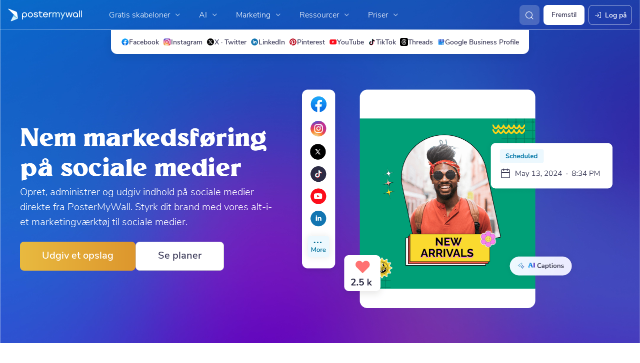

--- FILE ---
content_type: text/html; charset=UTF-8
request_url: https://da.postermywall.com/index.php/m/social-media-marketing
body_size: 38627
content:


<!doctype html>
<!--[if lt IE 7]>
<html class="no-js ie6 oldie" lang="da"> <![endif]-->
<!--[if IE 7]>
<html class="no-js ie7 oldie" lang="da"> <![endif]-->
<!--[if IE 8]>
<html class="no-js ie8 oldie" lang="da"> <![endif]-->
<!--[if IE 9]>
<html class="no-js ie9" lang="da"> <![endif]-->
<!--[if gt IE 8]><!-->
<html class="no-js " lang="da"> <!--<![endif]-->
<head>
    
<meta charset="utf-8">
<meta name="theme-color" content="#3fbce7">
<title>Marketing-værktøj til sociale medier | PosterMyWall</title>
<meta name="description" content="Publicer opslag til sociale medier på flere platforme med PosterMyWalls marketingværktøj til sociale medier. Opret hurtigt billedtekster med kunstig intelligens, planlæg historier og meget mere."/>

    <meta name="robots" content="">


<meta http-equiv="X-UA-Compatible" content="IE=edge,chrome=1">
<meta name="google-site-verification" content="lIGBWY__wlI1D104k-Ptzqfwus_BEN7JbRTJmUaV8lQ"/>
<meta name="p:domain_verify" content="892f9407e0dd0bcaef517c5ab8abe3db"/>
<meta http-equiv="cleartype" content="on">

    <link rel="canonical" href="https://da.postermywall.com/index.php/m/social-media-marketing"/>
                                    <link rel="alternate" href="https://www.postermywall.com/index.php/m/social-media-marketing" hreflang="en"/>
                                <link rel="alternate" href="https://af.postermywall.com/index.php/m/social-media-marketing" hreflang="af"/>
                                <link rel="alternate" href="https://id.postermywall.com/index.php/m/social-media-marketing" hreflang="id"/>
                                <link rel="alternate" href="https://da.postermywall.com/index.php/m/social-media-marketing" hreflang="da"/>
                                <link rel="alternate" href="https://de.postermywall.com/index.php/m/social-media-marketing" hreflang="de"/>
                                <link rel="alternate" href="https://es.postermywall.com/index.php/m/social-media-marketing" hreflang="es"/>
                                <link rel="alternate" href="https://fr.postermywall.com/index.php/m/social-media-marketing" hreflang="fr"/>
                                <link rel="alternate" href="https://zu.postermywall.com/index.php/m/social-media-marketing" hreflang="zu"/>
                                <link rel="alternate" href="https://it.postermywall.com/index.php/m/social-media-marketing" hreflang="it"/>
                                <link rel="alternate" href="https://nl.postermywall.com/index.php/m/social-media-marketing" hreflang="nl"/>
                                <link rel="alternate" href="https://www.postermywall.com/pl/m/social-media-marketing" hreflang="pl"/>
                                <link rel="alternate" href="https://pt.postermywall.com/index.php/m/social-media-marketing" hreflang="pt"/>
                                <link rel="alternate" href="https://ru.postermywall.com/index.php/m/social-media-marketing" hreflang="ru"/>
                                <link rel="alternate" href="https://fil.postermywall.com/index.php/m/social-media-marketing" hreflang="fil"/>
                                <link rel="alternate" href="https://th.postermywall.com/index.php/m/social-media-marketing" hreflang="th"/>
                                <link rel="alternate" href="https://zh-cn.postermywall.com/index.php/m/social-media-marketing" hreflang="zh-CN"/>
                            <link rel="alternate" href="https://www.postermywall.com/index.php/m/social-media-marketing" hreflang="x-default"/>
                
<meta name="mobile-web-app-capable" content="yes">
<meta name="apple-mobile-web-app-status-bar-style" content="black-translucent">
<meta name="twitter:card" content="Summary">
<meta name="twitter:site" content="@postermywall">

    <meta property="fb:admins" content="508966358,658005786"/>
    <meta property="fb:app_id" content="270549478324"/>
    <meta property="og:image" content="https://d1csarkz8obe9u.cloudfront.net/assets/marketing-social-media-page-og-image-2024.png"/>
    <meta property="og:site_name" content="PosterMyWall"/>
    <meta property="og:url" content="https://da.postermywall.com/index.php/m/social-media-marketing"/>
    <meta property="og:title" content="Marketing-værktøj til sociale medier | PosterMyWall"/>
    <meta property="og:description" content="Publicer opslag til sociale medier på flere platforme med PosterMyWalls marketingværktøj til sociale medier. Opret hurtigt billedtekster med kunstig intelligens, planlæg historier og meget mere."/>
    <meta property="og:type" content="website"/>
<link rel="icon" type="image/x-icon" href="https://da.postermywall.com/favicon.ico?v=5"/>
<link rel="shortcut icon" type="image/x-icon" href="https://da.postermywall.com/favicon.ico?v=5"/>
<!-- Optimization for modern browsers to preload the font-family, or else the execution of CSS is blocked till these download.
 Resource: https://web.dev/uses-rel-preload/?utm_source=lighthouse&utm_medium=unknown -->
<link rel="preload" href="https://d1csarkz8obe9u.cloudfront.net/assets/fonts/NunitoSans/NunitoSans-Regular.woff2" as="font" type="font/woff2"
      crossorigin="anonymous">
<link rel="preload" href="https://d1csarkz8obe9u.cloudfront.net/assets/fonts/NunitoSans/NunitoSans-Bold.woff2" as="font" type="font/woff2"
      crossorigin="anonymous">


    <link rel="preload" href="https://d1csarkz8obe9u.cloudfront.net/assets/fonts/Millik.ttf" as="font" type="font/ttf" crossorigin="anonymous">
<link rel="apple-touch-icon" sizes="57x57" href="https://da.postermywall.com/apple-touch-icon-57x57.png?v=5">
<link rel="apple-touch-icon" sizes="60x60" href="https://da.postermywall.com/apple-touch-icon-60x60.png?v=5">
<link rel="apple-touch-icon" sizes="72x72" href="https://da.postermywall.com/apple-touch-icon-72x72.png?v=5">
<link rel="apple-touch-icon" sizes="76x76" href="https://da.postermywall.com/apple-touch-icon-76x76.png?v=5">
<link rel="apple-touch-icon" sizes="114x114" href="https://da.postermywall.com/apple-touch-icon-114x114.png?v=5">
<link rel="apple-touch-icon" sizes="120x120" href="https://da.postermywall.com/apple-touch-icon-120x120.png?v=5">
<link rel="apple-touch-icon" sizes="144x144" href="https://da.postermywall.com/apple-touch-icon-144x144.png?v=5">
<link rel="apple-touch-icon" sizes="152x152" href="https://da.postermywall.com/apple-touch-icon-152x152.png?v=5">
<link rel="apple-touch-icon" sizes="180x180" href="https://da.postermywall.com/apple-touch-icon-180x180.png?v=5">
<link rel="icon" type="image/png" href="https://da.postermywall.com/favicon-32x32.png?v=5" sizes="32x32">
<link rel="icon" type="image/png" href="https://da.postermywall.com/android-chrome-192x192.png?v=5" sizes="192x192">
<link rel="icon" type="image/png" href="https://da.postermywall.com/favicon-96x96.png?v=5" sizes="96x96">
<link rel="icon" type="image/png" href="https://da.postermywall.com/favicon-16x16.png?v=5" sizes="16x16">
<link rel="manifest" href="https://da.postermywall.com/manifest.json?v=5">
<link rel="mask-icon" href="https://da.postermywall.com/safari-pinned-tab.svg" color="#5bbad5">
<meta name="apple-mobile-web-app-title" content="PosterMyWall">
<meta name="application-name" content="PosterMyWall">
<meta name="msapplication-TileImage" content="https://da.postermywall.com/mstile-144x144.png?v=5">
<link type="text/css" rel="stylesheet" href="https://d1csarkz8obe9u.cloudfront.net/assets/asset_cache/17700174581b0cd028bdf8ea4b049b0d0569dfb21d.css" media="screen, print" />
<link type="text/css" rel="stylesheet" href="https://d1csarkz8obe9u.cloudfront.net/assets/asset_cache/176942216707206a2fd0305dd27133558107e5fbe4.css" media="screen" />
<link type="text/css" rel="stylesheet" href="https://d1csarkz8obe9u.cloudfront.net/assets/asset_cache/1770017458808eb1e859c44cfea623420beebb3aab.css" media="print" />
<link type="text/css" rel="stylesheet" href="https://d1csarkz8obe9u.cloudfront.net/assets/asset_cache/176949584087cfc322d3292d062b7a2f5cf1ea06ad.css" media="screen, print" />

    <meta name="data-csrf-name" content="csrf_token">
    <meta name="data-csrf-token" content="cd68aadc6c6802475bc48ff2d5da951d">

<script type="text/javascript">
    /**
     * Checks if ECMA6 is supported. Returns true if supported, false
     * otherwise.
     *
     * @return {boolean}
     */
    function isECMA6Supported() {
        "use strict";

        if (typeof Symbol === "undefined") return false;

        try {
            // Using eval won't throw a syntax error
            eval("class Foo {}");
            eval("var bar = (x) => x+1");
        } catch (e) {
            return false;
        }

        return true;
    }

    function isBrowserSupported() {
        try {
            return (('IntersectionObserver' in window) &&
                ('ResizeObserver' in window) &&
                ('IntersectionObserverEntry' in window) &&
                ('intersectionRatio' in window.IntersectionObserverEntry.prototype));

        } catch (e) {
            return false;
        }
    }

    window.addEventListener('DOMContentLoaded', function () {
        if (!isECMA6Supported() || !isBrowserSupported()) {
            var banner = document.getElementsByClassName('js-unsupported-browser-banner');

            if (banner.length > 0) {
                banner[0].style.display = 'block';
            }
        }
    });

</script><script type="text/javascript">

    if (typeof PMW === 'undefined') {
        window.PMW = {};
    }
    PMW.SERVER_ROOT = "https://da.postermywall.com/index.php/";

    // WARNING: ONLY USE PMW.BASE_URL DIRECTLY IF ONLY THE BASEPATH FOR THE ENGLISH DOMAIN IS NEEDED, E.G., https://www.postermywall.com/
    // FOR OTHER CASES, PLEASE REFER TO USAGES OF PMW.util.site_url(), PMW.util.asset_url(), or PMW.util.homepage_url()
    PMW.BASE_URL = "https://da.postermywall.com/";
    PMW.DOMAIN = ".postermywall.com";
    PMW.FB_APP_ID = "270549478324";
    PMW.FB_GRAPH_VERSION = "v20.0";
    PMW.FB_LOCALE_CODE = "en_US";
    PMW.GOOGLE_APP_ID = "995470834719-urg5u3hve3gd5ucmgc81e7ip53ncr3mq.apps.googleusercontent.com";
    PMW.freeGettyContentForPremiumUsers = "1";
    PMW.STRIPE_PUBLIC_KEY = "pk_live_uGzZsmP05C9aYOj3WR9BsnU3";
    PMW.VERSION = 1815;
    PMW.HTML_VERSION = 2729;
    PMW.LANGUAGE = "da";
    PMW.RECAPTCHA_V3_KEY = "6LcbCMUUAAAAACdWGrwWjTvzPkSLh_qwTrIxMXqe";
    PMW.RECAPTCHA_V2_KEY = "6LecVqUeAAAAAL23dZHNBsvDewM3HtioOdBXGhCn";
        PMW.ONLINE_ADS_TRACKING_ENABLED = "1";
    PMW.NAV_EXPERIMENTS = [];
    PMW.GTM_CONTAINER_ID = "GTM-N2XPNNF";
    PMW.enableGTM = true;
        PMW.currencyShowsDecimals = ["USD","AUD","CAD","GBP","EUR","ZAR"];
    PMW.needMoreEmailTemplatesForFilter = parseInt("5");
    PMW.needMoreTemplatesForSearchTerm = parseInt("20");
    PMW.showNewPublishDialog = "1"
    PMW.enableMyStuffMultipagesUI = ""
    PMW.doShowNotifications = "1";

    /**
     * This function is called inline in header.php and uses the user's cookie
     * to determine if they're logged in and render their name and utility links
     * for logged in users in the header of the website. This technique is used
     * to allow us to use the same cached HTML for public pages, regardless of
     * whether the user is logged in and new.
     */
    window.initPMWHeader = function () {

        const collapsibleListsContainers = document.querySelectorAll('.js-collapsible-lists'),
            hamburgerListContainer = document.getElementById('nav-hamburger-list-container'),
            navScrollContainers = document.querySelectorAll('.js-scroll-container'),
            createButtonCheckbox = document.getElementById('create-design-cta-checkbox'),
            LIST_VERTICAL_SPACING_OFFSET = 150,
            LIST_VERTICAL_BOTTOM_SCROLL_OFFSET = 10,
            USER_TYPE_STUDENT = 'student',
            USER_TYPE_DESIGNER = 'designer',
            NEW_USER_NAME_ENCODED = 'new+user';

        let lastScrollTop = 0;


        /**
         * Sets the HTML of an element.
         * @param {String} id The element's ID
         * @param {String} h HTML string
         */
        function i(id, h) {
            var e = document.getElementById(id);
            if (e) {
                e.innerHTML = h;
            }
        }

        /**
         * Retrieves the value of a cookie.
         * @param {String} name Name of cookie
         * @returns Mixed Value of cookie or null
         */
        function readCookie(name) {
            let nameEQ = name + '=',
                ca = document.cookie.split(';');
            for (let i = 0; i < ca.length; i++) {
                let c = ca[i];
                while (c.charAt(0) === ' ')
                    c = c.substring(1, c.length);
                if (c.indexOf(nameEQ) === 0)
                    return c.substring(nameEQ.length, c.length);
            }
            return null;
        }

        function escapeHTML(unsafeStr) {
            if (unsafeStr === null || unsafeStr === '') {
                return unsafeStr;
            }

            return unsafeStr
                .replace(/&/g, '&amp;')
                .replace(/</g, '&lt;')
                .replace(/>/g, '&gt;')
                .replace(/\"/g, '&quot;')
                .replace(/\'/g, '&#39;')
                .replace(/\//g, '&#x2F;');
        }

        /**
         *
         * @param auth
         * @param userName
         * @returns {boolean}
         */
        function isUserLoggedIn(auth, userName) {
            return auth.length > 1 && userName !== null && userName !== NEW_USER_NAME_ENCODED;
        }

        /**
         *
         * @param {Array} auth
         * @returns {boolean}
         */
        function isUserStudent(auth) {
            return typeof auth[1] !== 'undefined' && auth[1] === USER_TYPE_STUDENT;
        }

        function isUserDesigner(auth) {
            return typeof auth[1] !== 'undefined' && auth[1] === USER_TYPE_DESIGNER;
        }

        let n = document.getElementById('nav');

        if (n) {
            if (n.hasAttribute('data-skip-init')) {
                return;
            }

            let name = escapeHTML(readCookie('pmwn')),
                auth = readCookie('pmwi2');


            /**
             *
             * @param el
             * @returns {boolean}
             */
            function isHiddenInDOM(el) {
                return el.offsetParent === null;
            }

            function isHalloween() {
                const dateToday = new Date(),
                    year = dateToday.getFullYear();

                return (new Date('October 1 ' + year) <= dateToday) && (new Date('November 1 ' + year) > dateToday);
            }

            function isChristmasSeason() {
                const dateToday = new Date(),
                    year = dateToday.getFullYear();

                return (new Date('December 1 ' + year) <= dateToday) && (new Date('December 31 ' + year) > dateToday);
            }

            /**
             * @param {object} userInfo
             * @param {string} userInfo.team_name
             * @param {string} userInfo.user_email
             */
            function setTeamInfoInNavDropdowns(userInfo) {
                if (userInfo && userInfo.team_name && isUserPremium()) {
                    const teamNameListItem = document.querySelector('.js-team-name-list-item');
                    if (teamNameListItem) {
                        teamNameListItem.classList.remove('_hidden');
                    }

                    const teamName = document.querySelector('.js-team-name');
                    if (teamName) {
                        teamName.innerHTML = userInfo.team_name;
                    }
                }
            }

            /**
             * @param {object} userInfo
             * @param {string} userInfo.show_team_icon
             */
            function setProfilePictureTeamIcon(userInfo) {
                if (isUserPremium() && userInfo.show_team_icon) {
                    const profilePictureTeamIcon = document.querySelector('.js-navuser-team-icon');
                    if (profilePictureTeamIcon) {
                        profilePictureTeamIcon.classList.remove('_hidden');
                    }
                }
            }

            /**
             * @param {string} userName
             * @param {object} userInfo
             * @param {string} userInfo.team_name
             * @param {string} userInfo.user_email
             * @param {string} userInfo.show_team_icon
             */
            function setUserInfoInNavDropdowns(userName, userInfo) {
                document.getElementById('profile-container').setAttribute('title', userName);
                i('ulname', userName);
                i('ulname-toggled', userName);
                if (userInfo && userInfo.user_email) {
                    const subText = document.querySelector('.js-email-subtext');
                    if (subText) {
                        subText.innerHTML = userInfo.user_email;
                    }
                }
                setTeamInfoInNavDropdowns(userInfo);
                setProfilePictureTeamIcon(userInfo);
            }

            /**
             *
             * @param {Array} auth
             * @param nav
             */
            function setNavClassesForLoggedInUser(auth, nav) {
                if (isUserStudent(auth)) {
                    nav.className += ' -student';
                }

                if (isUserDesigner(auth)) {
                    nav.className += ' -designer';
                }

                nav.className += ' -loggedin';

                if (isUserPremium()) {
                    nav.className += ' -premium';
                } else {
                    nav.className += ' -payg';
                }
            }

            /**
             *
             * @param {string|null} profilePictureCookie
             * @param {Element} img
             * @param {string} imageSrc
             */
            function setProfilePictureSrc(profilePictureCookie, img, imageSrc) {
                if (profilePictureCookie !== null && profilePictureCookie.length > 1) {
                    img.onerror = function () {
                        this.src = imageSrc;
                        img.onerror = null; // prevent recursion incase the default doesn't load either
                    };

                    img.src = decodeURIComponent(profilePictureCookie);
                } else {
                    img.src = imageSrc;
                }
            }

            function initLogoForLoggedInUser() {
                let logo = document.getElementById('logo');

                logo.setAttribute('aria-label', 'Go to My Stuff');
                logo.addEventListener('click', function (e) {
                    e.preventDefault();
                    window.location.href = PMW.SERVER_ROOT + 'posters/mine';
                });
            }

            function getPremiumLevelFromSubscriptionDetailsCookie() {
                const c = readCookie('pmwsd');
                let premiumLevel = 0;
                if (typeof c === 'string') {
                    let p = c.split('~');
                    if (p.length > 1) {
                        premiumLevel = parseInt(p[1]);
                    }
                }
                return premiumLevel;
            }

            function isUserPremium() {
                return getPremiumLevelFromSubscriptionDetailsCookie() > 0;
            }

            function initProfilePictureForLoggedInUser() {
                const pp = readCookie('pmwpp'),
                    ppc = document.getElementById('profile-container'),
                    img = document.getElementById('user-profile-picture-container'),
                    dropdownAvatarImg = document.querySelector('.avatar-profile-picture-container'),
                    nameContainer = document.getElementById('username');

                let durl = ppc.getAttribute('data-default-src');
                nameContainer.setAttribute('href', nameContainer.getAttribute('data-href'));

                if (isHalloween()) {
                    durl = ppc.getAttribute('data-halloween-default-src');
                }

                if (isChristmasSeason()) {
                    durl = ppc.getAttribute('data-christmas-default-src');
                }
                setProfilePictureSrc(pp, img, durl);

                if (dropdownAvatarImg) {
                    setProfilePictureSrc(pp, dropdownAvatarImg, durl);
                }
                img.className += 'profile-picture';
            }

            async function fetchUserInfo() {
                /** @type {HTMLFormElement | null} */
                const navForm = document.querySelector('.js-avatar-list-item-form');

                if (!navForm) {
                    return null;
                }

                navForm.addEventListener('submit', (event) => {
                    event.preventDefault();
                });

                try {
                    const response = await fetch(navForm.action, {
                        method: navForm.method,
                        headers: {'Accept': 'application/json'}
                    });

                    if (!response) {
                        return null;
                    }

                    const responseData = await response.json();
                    return responseData.data;
                } catch (error) {
                    return null;
                }
            }

            function initNavEditProfileClick() {
                const editProfileItem = document.querySelector('.js-avatar-list-item-form-container');

                if (editProfileItem) {
                    editProfileItem.addEventListener('click', function () {
                        window.location.href = editProfileItem.getAttribute('data-href');
                    });
                }
            }

            function initUserProfileIconDisplay() {
                if (typeof auth !== 'string') {
                    return;
                }

                let p = auth.split('.');
                if (isUserLoggedIn(p, name)) {
                    name = decodeURIComponent(name.replace(/\+/g, ' '));
                    if (isUserStudent(p)) {

                        n.className += ' -student';
                    }
                    setNavClassesForLoggedInUser(p, n);

                    initLogoForLoggedInUser();
                    initProfilePictureForLoggedInUser();
                }

                const la = readCookie('pmwla');
                if (la && n) {
                    n.className += ' -su';
                }
            }

            async function initUserInfoDisplay() {
                if (typeof auth !== 'string') {
                    return;
                }

                let p = auth.split('.');
                let userInfo;
                if (isUserLoggedIn(p, name)) {
                    try {
                        userInfo = await fetchUserInfo();
                    } catch (error) {
                        userInfo = null;
                    }

                    name = decodeURIComponent(name.replace(/\+/g, ' '));
                    setUserInfoInNavDropdowns(name, userInfo);
                    setProfilePictureTeamIcon(userInfo);
                }
            }

            function initProfileIconClick() {
                const navUser = document.getElementById('navuser');

                if (navUser) {
                    navUser.addEventListener('click', function (event) {
                        this.classList.toggle('keep-open');
                        event.stopPropagation();
                    });

                    window.addEventListener('click', function (event) {
                        if (navUser.classList.contains('keep-open')) {
                            if (event.target && !navUser.contains(event.target)) {
                                navUser.classList.remove('keep-open');
                            }
                        }
                    });
                }
            }

            /**
             * element can be at the top of its scroll container if it has either:
             *   - not scrolled
             *   - scrolled to top
             * @param el
             * @returns {boolean}
             */
            function isScrollElementAtTop(el) {
                return el.scrollTop === 0;
            }

            function doesElementNeedScroll(el) {
                return !((el.scrollHeight - el.clientHeight) === 0);
            }

            function hasElementScrolledToBottom(el) {
                return (el.scrollTop === (el.scrollHeight - el.offsetHeight)
                    || Math.abs(el.scrollTop - (el.scrollHeight - el.offsetHeight)) < LIST_VERTICAL_BOTTOM_SCROLL_OFFSET);
            }

            function getOffsetToScrollBy(scrollContainer) {
                const item = scrollContainer.querySelector('.js-nav-list-item'),
                    remainingContainerScrollHeight = scrollContainer.scrollHeight - scrollContainer.offsetHeight - scrollContainer.scrollTop,
                    scrollOffset = item && item.offsetHeight > 0 ? item.offsetHeight * 5 : 200;
                return Math.min(remainingContainerScrollHeight, scrollOffset);
            }

            function smoothScrollDown(scrollContainer) {
                scrollContainer.scrollBy({
                    top: getOffsetToScrollBy(scrollContainer),
                    left: 0,
                    behavior: 'smooth',
                });
            }

            /**
             *
             * @param element
             */
            function hideElement(element) {
                addClass(element, '_hidden');
            }

            /**
             *
             * @param element
             */
            function showElement(element) {
                removeClass(element, '_hidden');
            }

            function addClass(el, c) {
                if (el.className.indexOf(c) === -1) {
                    el.className += ' ' + c;
                }
            }

            function removeClass(el, c) {
                const cName = el.className;
                if (cName.length > 0 && cName.indexOf(c) !== -1) {
                    el.className = cName.replace(c, '');
                }
            }

            /**
             *
             * @param {Element} el
             * @param {string} className
             * @returns {boolean}
             */
            function hasClass(el, className) {
                return el.classList.contains(className);
            }

            /**
             *
             * @param elementsList
             * @param el
             * @returns {boolean}
             */
            function isElementFirstChild(elementsList, el) {
                return el && el === elementsList[0];
            }


            /**
             * Hides the element when the user clicks outside the element's container.
             * The hiding method is setting the checkbox.checked property to false.
             *
             * @param {string} elID
             * @param {string} containerID
             * @param {string} checkboxID
             */
            function hideElementOnOutsideClick(elID, containerID, checkboxID) {
                const el = document.getElementById(elID),
                    container = document.getElementById(containerID),
                    checkbox = document.getElementById(checkboxID);

                const outsideClickListener = function (event) {
                    if ((container && el && checkbox) && !container.contains(event.target) && !el.contains(event.target)) {
                        checkbox.checked = false;
                    }
                };

                document.addEventListener('click', outsideClickListener);
            }

            function onMobileCreateModalCloseClick() {
                const closeBtn = document.getElementById('mobile-create-close-button');

                if (closeBtn) {
                    closeBtn.addEventListener('click', function () {
                        const checkbox = document.getElementById('create-design-cta-checkbox');
                        if (checkbox) {
                            checkbox.checked = false;
                        }
                    });
                }
            }

            function hideMobileCreateModalOnOutsideClick() {
                const el = document.getElementById('create-design-cta-container'),
                    backdrop = document.getElementById('nav-create-design-dropdown'),
                    checkbox = document.getElementById('create-design-cta-checkbox');

                const outsideClickListener = function (event) {
                    if ((el && checkbox) && (!el.contains(event.target)) || event.target.id === backdrop.id) {
                        checkbox.checked = false;
                    }
                };

                document.addEventListener('click', outsideClickListener);
            }

            function initMobileCreateModal() {
                hideMobileCreateModalOnOutsideClick();
                onMobileCreateModalCloseClick();
            }

            function resetHamburgerListScroll() {
                hamburgerListContainer.scrollTop = 0;
                lastScrollTop = 0;
            }

            function resetHamburgerListWidth() {
                hamburgerListContainer.style.width = 'auto';
            }

            function bringNavPanelInView(navPanel) {
                removeClass(document.querySelector('.js-nav-panel.-in'), '-in');
                addClass(navPanel, '-in');
            }


            /**
             * updates the width of the hamburger according to the current active panel, resets the scroll and the scroll overlays inside the list
             */
            function resetHamburgerList() {
                resetHamburgerListWidth();
                updateHamburgerListContainerWidth();
                resetHamburgerListScroll();
                onNavDropdownScroll(hamburgerListContainer);
            }

            function openSecondaryList() {
                bringNavPanelInView(document.querySelector(this.getAttribute('data-for-selector')));
                resetHamburgerList();
            }

            function onBackBtnClick() {
                bringNavPanelInView(document.querySelector('.js-hamburger-main-menu'));
                resetHamburgerList();
            }

            function initHamburgerMenu() {
                const secondaryListOpeners = document.querySelectorAll('.js-opens-list'),
                    backBtns = document.querySelectorAll('.js-back-btn');

                secondaryListOpeners.forEach(function (navItem) {
                    navItem.addEventListener('click', openSecondaryList);
                });

                backBtns.forEach(function (btn) {
                    btn.addEventListener('click', onBackBtnClick);
                });

                updateHamburgerListContainerHeight();
            }

            initMobileCreateModal();
            hideElementOnOutsideClick('mobile-search', 'mobile-search-options', 'mobile-search-bar');
            hideElementOnOutsideClick('nav-create-design-dropdown', 'create-design-cta-container', 'create-design-cta-checkbox');
            hideElementOnOutsideClick('nav-hamburger-list-container', 'nav-hamburger-container', 'nav-hamburger-menu');

            let mobileSearchBar = document.getElementById('mobile-search-bar');

            if (mobileSearchBar) {
                mobileSearchBar.addEventListener('change', function () {
                    if (this.checked) {
                        document.getElementById('nav-mobile-search-input').focus();
                    } else {
                        document.getElementById('nav-mobile-search-input').blur();
                    }
                });
            }

            window.addEventListener('resize', function () {
                updateHamburgerListContainerHeight();
                handleScrollableContainersScroll();
                setCollapsedStateForCollapsibles();
            });

            /**
             * To update the scrollable area of the nav dropdown
             */
            function updateHamburgerListContainerHeight() {
                document.getElementById('nav-hamburger-list-container').style = 'max-height: ' + Math.abs(window.innerHeight - LIST_VERTICAL_SPACING_OFFSET) + 'px;';
            }

            function updateHamburgerListContainerWidth() {
                const width = hamburgerListContainer.querySelector('.js-nav-panel.-in').offsetWidth;
                hamburgerListContainer.style.width = width + 'px';
            }

            function handleScrollableContainersScroll() {
                navScrollContainers.forEach(function (scrollContainer) {
                    onNavDropdownScroll(scrollContainer);
                });
            }

            function onScrollBtnClick() {
                const scrollContainer = document.querySelector(this.getAttribute('data-for-selector'));
                smoothScrollDown(scrollContainer);
            }

            function initScrollableLists() {
                const scrollButtons = document.querySelectorAll('.js-btn-show-more');

                scrollButtons.forEach(function (btn) {
                    btn.addEventListener('click', onScrollBtnClick);
                });

                navScrollContainers.forEach(function (scrollContainer) {
                    scrollContainer.addEventListener('scroll', onNavDropdownScroll.bind(this, scrollContainer), {passive: true});
                    onNavDropdownScroll(scrollContainer);
                });
            }

            /**
             * handles scroll for a dropdown and hides/shows the overlays at the top and bottom depending on scroll position
             *
             * @param dropdown
             */
            function onNavDropdownScroll(dropdown) {
                const dropdownList = dropdown.closest('.dropdown-list'),
                    btnOverlayBottom = dropdownList.querySelector('.js-bottom-overlay'),
                    btnOverlayTop = dropdownList.querySelector('.js-top-overlay');

                if (isScrollElementAtTop(dropdown)) {
                    if (doesElementNeedScroll(dropdown)) {
                        hideElement(btnOverlayTop);
                        showElement(btnOverlayBottom);
                    } else {
                        hideElement(btnOverlayTop);
                        hideElement(btnOverlayBottom);
                    }
                } else if (hasElementScrolledToBottom(dropdown)) {
                    showElement(btnOverlayTop);
                    hideElement(btnOverlayBottom);
                } else {
                    showElement(btnOverlayTop);
                    showElement(btnOverlayBottom);
                }
            }

            /**
             *
             * @param iconParent
             * @returns {boolean}
             */
            function isCollapseIconVisible(iconParent) {
                return !isHiddenInDOM(iconParent.querySelector('.js-collapse-icon'));
            }

            /**
             * collapses a list, shows the caret icon, and enables its hover state.
             * @param list
             */
            function collapseList(list) {
                addClass(list, '-collapsed');
                removeClass(list.querySelector('.js-collapse-icon'), '-invisible');
                enableCollapsibleListHeaderHover(list);
            }

            /**
             *
             * @param lists
             * @param listToIgnore any list to ignore when collapsing lists
             */
            function collapseLists(lists, listToIgnore = null) {
                lists.forEach(function (collapsibleList) {
                    if (listToIgnore !== collapsibleList) {
                        collapseList(collapsibleList);
                    }
                });
            }

            /**
             *
             * @param {Array.<Element>} lists
             */
            function expandLists(lists) {
                lists.forEach(function (list) {
                    removeClass(list, '-collapsed');
                    enableCollapsibleListHeaderHover(list);
                });
            }

            /**
             * expand a list, hide the caret icon, and disable hover
             * @param list
             */
            function expandList(list) {
                const parentLists = list.closest('.js-collapsible-lists').querySelectorAll('.js-collapsible');
                collapseLists(parentLists, list);
                removeClass(list, '-collapsed');
                addClass(list.querySelector('.js-collapse-icon'), '-invisible');
                disableCollapsibleListHeaderHover(list);
            }

            function enableCollapsibleListHeaderHover(list) {
                removeClass(list.querySelector('.js-collapse-list'), '-no-hover');
            }

            function disableCollapsibleListHeaderHover(list) {
                addClass(list.querySelector('.js-collapse-list'), '-no-hover');
            }

            function handleListCollapse(e) {
                if (!isCollapseIconVisible(this)) {
                    return;
                }

                e.preventDefault();
                e.stopImmediatePropagation();
                const list = this.closest('.js-collapsible');
                hasClass(list, '-collapsed') ? expandList(list) : collapseList(list);
            }

            /**
             *
             * @param listsContainer
             * @returns {boolean}
             */
            function areListsCollapsed(listsContainer) {
                return listsContainer.querySelectorAll('.js-collapsible.-collapsed').length !== 0;
            }

            /**
             * initialises collapsed state for collapsible lists given the list container.
             * If there are no already collapsed lists and the collapse btn is visible, then we collapse all the lists
             * except the first list.
             * if the collapse button is not visible but we have some collapsed lists, then expand all of them
             * @param listsContainer
             */
            function setCollapsedStateForLists(listsContainer) {
                const collapsibleLists = listsContainer.querySelectorAll('.js-collapsible'),
                    expandedList = listsContainer.querySelector('.js-collapsible:not(.-collapsed)'),
                    listToKeepExpanded = expandedList ? expandedList : collapsibleLists[0],
                    collapsibleIconVisible = isCollapseIconVisible(listsContainer);

                if (!collapsibleIconVisible && areListsCollapsed(listsContainer)) {
                    expandLists(collapsibleLists);
                    return;
                }

                if (!collapsibleIconVisible && window.innerWidth > 1430) {
                    return;
                }

                if (listToKeepExpanded !== undefined) {
                    expandList(listToKeepExpanded);
                    if (collapsibleLists.length > 0) {
                        collapseLists(collapsibleLists, listToKeepExpanded);
                    }
                } else if (collapsibleLists.length > 0) {
                    collapseLists(collapsibleLists, null);
                }
            }


            function setCollapsedStateForCollapsibles() {
                collapsibleListsContainers.forEach(function (container) {
                    setCollapsedStateForLists(container);
                });
            }

            /**
             * initialises the dropdown lists can be collapsed on smaller screen sizes
             */
            function initCollapsibleLists() {
                const collapseBtns = document.querySelectorAll('.js-collapse-list');
                collapseBtns.forEach(function (btn) {
                    btn.addEventListener('click', handleListCollapse);
                });

                setCollapsedStateForCollapsibles();
            }

            function closeCreateDropdown() {
                createButtonCheckbox.checked = false;
            }

            /**
             * initializes the handlers on other nav items so that the create from scratch dropdown, if open, can be closed if the user hovers on them.
             */
            function initCreateButtonClosing() {
                const otherNavItemContainers = document.querySelectorAll('.js-opens-dropdown');
                otherNavItemContainers.forEach(function (navItemContainer) {
                    navItemContainer.addEventListener('mouseenter', closeCreateDropdown);
                });
            }

            /**
             * Removes marketing banner if cookie is set for not showing banner.
             * This is done in JS to run on pages that get cached. Code in header file to ensure that no CLS occurs when removing banners.
             */
            function removeMarketingBannerIfCookieSet() {
                const marketingBanner = document.getElementsByClassName('js-nav-notification'),
                    iconCloseBanner = document.getElementsByClassName('js-icon-close-banner');

                if (iconCloseBanner.length && readCookie(iconCloseBanner[0].getAttribute('data-close-cookie'))) {
                    marketingBanner[0].remove();
                }
            }

            function initDesignTemplatesHeaderLink() {
                const designsHeader = document.querySelector('.js-designs-header');

                if (designsHeader) {
                    if (auth && isUserLoggedIn(auth.split('.'), name)) {
                        designsHeader.href = designsHeader.getAttribute('data-sizes-url');
                    } else {
                        designsHeader.href = designsHeader.getAttribute('data-gallery-url');
                    }
                }
            }

            function initNavFormItemClickHandler(listItemFormContainer) {
                listItemFormContainer.addEventListener('click', function () {
                    const form = listItemFormContainer.querySelector('.js-list-item-form');
                    if (form) {
                        const submitButton = form.querySelector('.js-submit-btn');
                        if (submitButton) {
                            submitButton.click();
                        }
                    }
                });
            }

            function initClickHandlersForNavFormItems() {
                const listItemFormContainers = document.querySelectorAll('.js-list-item-form-container');
                listItemFormContainers.forEach(function (listItemFormContainer) {
                    initNavFormItemClickHandler(listItemFormContainer);
                });
            }

            function initGA4TrackingForCreateButtons() {
                let navCreateButtons = document.querySelectorAll('.js-create-nav-button .list-item-content');
                navCreateButtons.forEach(function (btn) {
                    btn.addEventListener('click', function () {
                        const events = $(this).attr('data-event-name').split(',');
                        events.forEach(function (eventName) {
                            PMW.gtm.trackGA4CustomEvent(eventName);
                        });
                    });
                });
            }

            function initGA4TrackingForLinks() {
                let navLinks = document.querySelectorAll('#nav a');
                navLinks.forEach(function (link) {
                    link.addEventListener('click', function (e) {
                        e.preventDefault();
                        const eventName = $(this).attr('data-event-name');
                        const source = $(this).attr('data-event-source');

                        if (source && eventName) {
                            PMW.gtm.trackGA4CustomEvent(eventName, {'source': source});
                        } else if (eventName) {
                            PMW.gtm.trackGA4CustomEvent(eventName);
                        }
                        setTimeout(function () {
                            window.location.href = link.getAttribute('href');
                        }, 300);
                    })
                });
            }

            function isInPWA() {
                const mqStandAlone = '(display-mode: standalone)';
                const nav = navigator;

                return (nav && typeof nav === 'object' && nav.standalone && nav.standalone) || window.matchMedia(mqStandAlone).matches;
            }

            function getTransitionEndEventToUse() {
                const transitions = {
                    'transition': 'transitionend',
                    'OTransition': 'oTransitionEnd',
                    'MozTransition': 'transitionend',
                    'WebkitTransition': 'webkitTransitionEnd',
                };

                let el = document.createElement('fakeelement');

                for (let t in transitions) {
                    if (el.style[t] !== undefined) {
                        return transitions[t];
                    }
                }
            }


            function initPWAHeader() {
                const loadingBar = document.querySelector('.js-page-loading-bar');

                if (!isInPWA() || !loadingBar) {
                    return;
                }

                const transitionEndEvent = getTransitionEndEventToUse();

                removeClass(loadingBar, '_hidden');
                removeClass(loadingBar, 'opacity-0');
                window.onbeforeunload = function () {
                    loadingBar.style.width = '20%';
                }

                window.onload = function () {
                    loadingBar.style.width = '100%'
                }

                if (transitionEndEvent) {
                    loadingBar.addEventListener(transitionEndEvent, function () {
                        if (loadingBar.style.width === '100%') {
                            addClass(loadingBar, '_opacity-0');
                        }
                    })
                }
            }

            initHamburgerMenu();
            initCreateButtonClosing();
            initCollapsibleLists();
            initUserProfileIconDisplay();
            initUserInfoDisplay();
            initProfileIconClick();
            initNavEditProfileClick();
            initScrollableLists();
            removeMarketingBannerIfCookieSet();
            initDesignTemplatesHeaderLink();
            initClickHandlersForNavFormItems();
            initGA4TrackingForCreateButtons();
            initGA4TrackingForLinks();
            initPWAHeader();
        }
    };
</script>

<script>
    (function (m, a, z, e) {
        var s, t;
        try {
            t = m.sessionStorage.getItem('maze-us');
        } catch (err) {}

        if (!t) {
            t = new Date().getTime();
            try {
                m.sessionStorage.setItem('maze-us', t);
            } catch (err) {}
        }

        s = a.createElement('script');
        s.src = z + '?t=' + t + '&apiKey=' + e;
        s.async = true;
        a.getElementsByTagName('head')[0].appendChild(s);
        m.mazeUniversalSnippetApiKey = e;
    })(window, document, 'https://snippet.maze.co/maze-universal-loader.js', '1a2069fd-8224-4de3-b708-1d9fb39c88e4');
</script>

            <meta name="viewport" content="width=device-width, initial-scale=1.0, maximum-scale=5">
    
    <!--[if lt IE 9]><link rel="stylesheet" type="text/css" href="https://da.postermywall.com/assets/css/ie8.css" /><![endif]-->
    
</head>
<body class="js-assets-prod ">
<noscript>
    <iframe src="https://www.googletagmanager.com/ns.html?id=GTM-N2XPNNF"
            height="0" width="0" style="display:none;visibility:hidden"></iframe>
</noscript>
<header>
    <a class="accessibility-helper-link js-open-userway-accessibility-menu"
   href="javascript:void(0);"
   data-opening-text="Åbner&hellip;"
   data-open-text="Åbn tilgængelighedsmenuen"
   aria-label="Åbn tilgængelighedsmenuen">Åbn tilgængelighedsmenuen</a>

<div class="accessibility-helper-link-container js-accessibility-helper-link-container">
    <i class="icon close-icon icon-close" id="js-accessibility-menu-close"></i>
    <span class="accessibility-helper-link -floated" id="pmw-accessibility-widget"
          aria-label="Åbn tilgængelighedsmenuen">
    <i class="icon accessibility-icon icon-wheelchair"></i>
</span>
</div>

<a class="accessibility-helper-link" href="#bd"
   aria-label="Gå til sideindhold">Gå til sideindhold</a><div class="js-unsupported-browser-banner unsupported-browser-banner" style="display: none;">Det ser ud til, at du bruger en gammel webbrowser - de fleste funktioner virker ikke.<a href="https://browser-update.org/da/update-browser.html#3" target="_blank" rel="noopener">Opdater din browser</a>.</div>

                    
        <nav class="navbar -nomargin  "
             id="nav">
            <div class="logo-container">
                <a id="logo" href="https://da.postermywall.com/" aria-label="Gå til startsiden"
                   class="embedded-remove-url" data-event-name="Nav_logo">
                    <div class="logo-wrapper">

                                                                                                                            <img class="logo-img main" src="https://da.postermywall.com/assets/images/logo-postermaker.svg?ts=1770022924"
                                 alt="PosterMyWall navigation logo"/>
                            <img class="logo-img -for-mobile" src="https://da.postermywall.com/assets/images/logo-mobile.svg"
                                 alt="PosterMyWall navigation logo"/>
                                            </div>
                </a>
            </div>

            <div class="primary-nav nav-items-responsiveness" id="nav-primary-items">
                <div class="nav-item-container for-user embedded-hidden" id="my-stuff-nav-item">
                    <a class="nav-item"
                       href="https://da.postermywall.com/index.php/posters/mine#/designs"
                       data-event-name="Nav_mystuff"
                    >Mine ting</a>
                </div>

                <div class="nav-item-container hide-for-student embedded-hidden">
                    <a class="nav-item js-opens-dropdown"
                       href="https://da.postermywall.com/index.php/posters/gallery"
                       data-event-name="Nav_templates"
                    >
                        <span class="for-anon">
                            <span class="visible-desktop hidden-small-laptop">Gratis skabeloner</span>
                            <span class="visible-small-laptop hidden-desktop">Skabeloner</span>
                        </span>
                        <span class="for-user">Skabeloner</span>
                        <i aria-hidden="true" class="nav-item-icon icon-caret-down"></i>
                    </a>
                    <div class="dropdown-list templates-dropdown">
                        <div class="lists-container js-lists-container -cappedlaptop -verticallaptop">
                            <div class="list-container design-templates-list-container -with-header _no-border-right">
                                
<a class="nav-list-header   js-designs-header -has-hover"
 href="https://da.postermywall.com/index.php/posters/sizes" data-sizes-url="https://da.postermywall.com/index.php/posters/sizes" data-gallery-url="https://da.postermywall.com/index.php/posters/gallery" data-event-name="Nav_designs" >

<i  tabindex="-1" class="pmw-icon size-icon-20  left-icon content-disabled icon-bulk-flyers -icon-only"></i>
<span class="left-text spacing-m-l-2 body-s-bold content-body"> Designs </span>

<div class="right-part-container">
        </div>
</a>

                                <a class="personalize-recommendations-upsell"
                                   href="https://da.postermywall.com/index.php/posters/recommendations"
                                   data-event-name="Nav_designsrecommended">
                                    <div class="flex-row-align-center flex-justify-between _full-width">
                                        <div class="flex-v-row">
                                            <div class="flex-row-align-center">
                                                <span class="body-xs-bold upsell-main-text content-body spacing-m-r-1 capitalize-sentence">Anbefalet til dig</span>
                                                <img class="recommendation-icon" alt="" role="presentation" src="https://d1csarkz8obe9u.cloudfront.net/assets/gallery-personalized-recommendations-icon.svg"/>
                                            </div>
                                            <span class="body-xxs content-sub-text visible-large-screens">Skabeloner håndplukket til dig</span>
                                        </div>
                                        <picture class="flexbox">
                                            <source srcset="https://d1csarkz8obe9u.cloudfront.net/assets/nav-personalized-recommendations-preview.png" type="image/webp">
                                            <img class="recommendation-preview-designs visible-large-screens visible-large-screens" alt="" role="presentation"
                                                 src="https://d1csarkz8obe9u.cloudfront.net/assets/nav-personalized-recommendations-preview.png"/>
                                        </picture>
                                    </div>
                                </a>

                                <div class="lists js-lists js-collapsible-lists -wrapsmalllaptop">
                                    
<ul class="nav-list js-nav-list  -flex  -collapsible js-collapsible"
    id="nav-themes-list" >
            
<li class="nav-list-item js-nav-list-item  -heading ">
    <a class="list-item-content  -heading qa-themes-link -has-border-small-screens js-collapse-list -icon-right -has-icon-content js-header-item" tabindex="-1" href="https://da.postermywall.com/index.php/posters/gallery " tabindex="-1" data-event-name="Nav_designthemes" >
    <div class="icon-container ">
                    
<i  tabindex="-1" class="pmw-icon size-icon-20  content-heading js-collapse-icon collapse-icon visible-nav-smaller-screens item-icon icon-caret-up -icon-only"></i>
            </div>
    <div class="flex-v-row">
        <div class="flex-h-row align-center justify-space-between">
        <span class="item-text body-xs-bold content-heading"
                      >
            Temaer        </span>
            
                    </div>

            </div>

    </a></li>
            
<li class="nav-list-item js-nav-list-item   ">
    <a class="list-item-content   qa-themes-link  -icon-left" tabindex="-1" href="https://da.postermywall.com/index.php/g/valentines-collages " tabindex="-1" data-event-name="Nav_designthemes_valentinescollages" >
    <div class="icon-container ">
                                </div>
    <div class="flex-v-row">
        <div class="flex-h-row align-center justify-space-between">
        <span class="item-text body-xs content-body"
                      >
            Valentinsdag        </span>
            
                    </div>

            </div>

    </a></li>
            
<li class="nav-list-item js-nav-list-item   ">
    <a class="list-item-content   qa-themes-link  -icon-left" tabindex="-1" href="https://da.postermywall.com/index.php/g/event-flyers " tabindex="-1" data-event-name="Nav_designthemes_eventflyers" >
    <div class="icon-container ">
                                </div>
    <div class="flex-v-row">
        <div class="flex-h-row align-center justify-space-between">
        <span class="item-text body-xs content-body"
                      >
            Begivenheder        </span>
            
                    </div>

            </div>

    </a></li>
            
<li class="nav-list-item js-nav-list-item   ">
    <a class="list-item-content   qa-themes-link  -icon-left" tabindex="-1" href="https://da.postermywall.com/index.php/g/small-business-flyers " tabindex="-1" data-event-name="Nav_designthemes_smallbusinessflyers" >
    <div class="icon-container ">
                                </div>
    <div class="flex-v-row">
        <div class="flex-h-row align-center justify-space-between">
        <span class="item-text body-xs content-body"
                      >
            Mindre virksomhed        </span>
            
                    </div>

            </div>

    </a></li>
            
<li class="nav-list-item js-nav-list-item   ">
    <a class="list-item-content   qa-themes-link  -icon-left" tabindex="-1" href="https://da.postermywall.com/index.php/g/church-flyers " tabindex="-1" data-event-name="Nav_designthemes_churchflyers" >
    <div class="icon-container ">
                                </div>
    <div class="flex-v-row">
        <div class="flex-h-row align-center justify-space-between">
        <span class="item-text body-xs content-body"
                      >
            Kirke        </span>
            
                    </div>

            </div>

    </a></li>
            
<li class="nav-list-item js-nav-list-item  -cta ">
    <a class="list-item-content  -cta  -icon-right -has-icon-content -link-smaller-screens" tabindex="-1" href="https://da.postermywall.com/index.php/posters/gallery " tabindex="-1" data-event-name="Nav_designthemes_viewall" >
    <div class="icon-container ">
                    
<i  tabindex="-1" class="pmw-icon size-icon-20   item-icon icon-arrow-right -icon-only"></i>
            </div>
    <div class="flex-v-row">
        <div class="flex-h-row align-center justify-space-between">
        <span class="item-text body-xs-bold content-heading capitalize-sentence"
                      >
            Se alle        </span>
            
                    </div>

            </div>

    </a></li>
    </ul>
                                    
<ul class="nav-list js-nav-list  -flex -unmargined-header -collapsible js-collapsible"
    >
            
<li class="nav-list-item js-nav-list-item -no-margin-two-col -heading ">
    <a class="list-item-content  -heading qa-sizes-link js-collapse-list -icon-right -has-icon-content js-header-item" tabindex="-1" href="https://da.postermywall.com/index.php/posters/sizes " tabindex="-1" data-event-name="Nav_sizes" >
    <div class="icon-container ">
                    
<i  tabindex="-1" class="pmw-icon size-icon-20  content-heading js-collapse-icon collapse-icon visible-nav-smaller-screens item-icon icon-caret-up -icon-only"></i>
            </div>
    <div class="flex-v-row">
        <div class="flex-h-row align-center justify-space-between">
        <span class="item-text body-xs-bold content-heading"
                      >
            Størrelser        </span>
            
                    </div>

            </div>

    </a></li>
            
<li class="nav-list-item js-nav-list-item   ">
    <a class="list-item-content    -icon-left" tabindex="-1" href="https://da.postermywall.com/index.php/sizes/flyer-templates " tabindex="-1" data-event-name="Nav_sizes_flyertemplates" >
    <div class="icon-container ">
                                </div>
    <div class="flex-v-row">
        <div class="flex-h-row align-center justify-space-between">
        <span class="item-text body-xs content-body"
                      >
            Løbesedler        </span>
            
                    </div>

            </div>

    </a></li>
            
<li class="nav-list-item js-nav-list-item   ">
    <a class="list-item-content    -icon-left" tabindex="-1" href="https://da.postermywall.com/index.php/sizes/document-templates/a4-document " tabindex="-1" data-event-name="Nav_sizes_a4document" >
    <div class="icon-container ">
                                </div>
    <div class="flex-v-row">
        <div class="flex-h-row align-center justify-space-between">
        <span class="item-text body-xs content-body"
                      >
            A4-dokumenter        </span>
            
                    </div>

            </div>

    </a></li>
            
<li class="nav-list-item js-nav-list-item   ">
    <a class="list-item-content    -icon-left" tabindex="-1" href="https://da.postermywall.com/index.php/sizes/poster-template " tabindex="-1" data-event-name="Nav_sizes_postertemplate" >
    <div class="icon-container ">
                                </div>
    <div class="flex-v-row">
        <div class="flex-h-row align-center justify-space-between">
        <span class="item-text body-xs content-body"
                      >
            Plakater        </span>
            
                    </div>

            </div>

    </a></li>
            
<li class="nav-list-item js-nav-list-item   ">
    <a class="list-item-content    -icon-left" tabindex="-1" href="https://da.postermywall.com/index.php/sizes/cover-art/album-cover-maker " tabindex="-1" data-event-name="Nav_sizes_albumcovermaker" >
    <div class="icon-container ">
                                </div>
    <div class="flex-v-row">
        <div class="flex-h-row align-center justify-space-between">
        <span class="item-text body-xs content-body"
                      >
            Album Covers        </span>
            
                    </div>

            </div>

    </a></li>
            
<li class="nav-list-item js-nav-list-item hide-small-screen  ">
    <a class="list-item-content    -icon-left" tabindex="-1" href="https://da.postermywall.com/index.php/sizes/digital-signage-templates/digital-display-16x9 " tabindex="-1" data-event-name="Nav_sizes_digitaldisplay16x9" >
    <div class="icon-container ">
                                </div>
    <div class="flex-v-row">
        <div class="flex-h-row align-center justify-space-between">
        <span class="item-text body-xs content-body"
                      >
            Digitalt display (16:9)        </span>
            
                    </div>

            </div>

    </a></li>
            
<li class="nav-list-item js-nav-list-item  -cta ">
    <a class="list-item-content  -cta  -icon-right -has-icon-content -link-smaller-screens" tabindex="-1" href="https://da.postermywall.com/index.php/posters/sizes " tabindex="-1" data-event-name="Nav_sizes_viewall" >
    <div class="icon-container ">
                    
<i  tabindex="-1" class="pmw-icon size-icon-20   item-icon icon-arrow-right -icon-only"></i>
            </div>
    <div class="flex-v-row">
        <div class="flex-h-row align-center justify-space-between">
        <span class="item-text body-xs-bold content-heading capitalize-sentence"
                      >
            Se alle        </span>
            
                    </div>

            </div>

    </a></li>
    </ul>
                                    
<ul class="nav-list js-nav-list  -flex -unmargined-header -collapsible js-collapsible"
    >
            
<li class="nav-list-item js-nav-list-item -no-margin-two-col -heading ">
    <a class="list-item-content  -heading qa-smp-link js-collapse-list -icon-right -has-icon-content js-header-item" tabindex="-1" href="https://da.postermywall.com/index.php/sizes/social-media-templates/all/all " tabindex="-1" data-event-name="Nav_socialmedia" >
    <div class="icon-container ">
                    
<i  tabindex="-1" class="pmw-icon size-icon-20  content-heading js-collapse-icon collapse-icon visible-nav-smaller-screens item-icon icon-caret-up -icon-only"></i>
            </div>
    <div class="flex-v-row">
        <div class="flex-h-row align-center justify-space-between">
        <span class="item-text body-xs-bold content-heading"
                      >
            Sociale medier        </span>
            
                    </div>

            </div>

    </a></li>
            
<li class="nav-list-item js-nav-list-item   ">
    <a class="list-item-content   qa-social-media-link -icon-left" tabindex="-1" href="https://da.postermywall.com/index.php/sizes/social-media-templates/instagram-reel-templates " tabindex="-1" data-event-name="Nav_socialmedia_instagramreeltemplates" >
    <div class="icon-container ">
                                </div>
    <div class="flex-v-row">
        <div class="flex-h-row align-center justify-space-between">
        <span class="item-text body-xs content-body"
                      >
            Instagram Reel        </span>
            
                    </div>

            </div>

    </a></li>
            
<li class="nav-list-item js-nav-list-item   ">
    <a class="list-item-content   qa-social-media-link -icon-left" tabindex="-1" href="https://da.postermywall.com/index.php/sizes/social-media-templates/tiktok-video-templates " tabindex="-1" data-event-name="Nav_socialmedia_tiktokvideotemplates" >
    <div class="icon-container ">
                                </div>
    <div class="flex-v-row">
        <div class="flex-h-row align-center justify-space-between">
        <span class="item-text body-xs content-body"
                      >
            Tiktok Video        </span>
            
                    </div>

            </div>

    </a></li>
            
<li class="nav-list-item js-nav-list-item   ">
    <a class="list-item-content   qa-social-media-link -icon-left" tabindex="-1" href="https://da.postermywall.com/index.php/sizes/social-media-templates/instagram-template " tabindex="-1" data-event-name="Nav_socialmedia_instagramtemplate" >
    <div class="icon-container ">
                                </div>
    <div class="flex-v-row">
        <div class="flex-h-row align-center justify-space-between">
        <span class="item-text body-xs content-body"
                      >
            Instagram-opslag        </span>
            
                    </div>

            </div>

    </a></li>
            
<li class="nav-list-item js-nav-list-item   ">
    <a class="list-item-content   qa-social-media-link -icon-left" tabindex="-1" href="https://da.postermywall.com/index.php/sizes/social-media-templates/facebook-post " tabindex="-1" data-event-name="Nav_socialmedia_facebookpost" >
    <div class="icon-container ">
                                </div>
    <div class="flex-v-row">
        <div class="flex-h-row align-center justify-space-between">
        <span class="item-text body-xs content-body"
                      >
            Facebook-indlæg        </span>
            
                    </div>

            </div>

    </a></li>
            
<li class="nav-list-item js-nav-list-item hide-small-screen  ">
    <a class="list-item-content   qa-social-media-link -icon-left" tabindex="-1" href="https://da.postermywall.com/index.php/sizes/social-media-templates/youtube-thumbnail-maker " tabindex="-1" data-event-name="Nav_socialmedia_youtubethumbnailmaker" >
    <div class="icon-container ">
                                </div>
    <div class="flex-v-row">
        <div class="flex-h-row align-center justify-space-between">
        <span class="item-text body-xs content-body"
                      >
            YouTube-miniature        </span>
            
                    </div>

            </div>

    </a></li>
            
<li class="nav-list-item js-nav-list-item  -cta ">
    <a class="list-item-content  -cta  -icon-right -has-icon-content -link-smaller-screens" tabindex="-1" href="https://da.postermywall.com/index.php/sizes/social-media-templates/all/all " tabindex="-1" data-event-name="Nav_socialmedia_viewall" >
    <div class="icon-container ">
                    
<i  tabindex="-1" class="pmw-icon size-icon-20   item-icon icon-arrow-right -icon-only"></i>
            </div>
    <div class="flex-v-row">
        <div class="flex-h-row align-center justify-space-between">
        <span class="item-text body-xs-bold content-heading capitalize-sentence"
                      >
            Se alle        </span>
            
                    </div>

            </div>

    </a></li>
    </ul>
                                </div>
                            </div>

                            <div class="list-container email-templates-list-container -with-header -unpadded-top-vertical-layout">
                                
<a class="nav-list-header    -has-hover"
 href="https://da.postermywall.com/index.php/email/templates/all/all/all" >

<i  tabindex="-1" class="pmw-icon size-icon-20  left-icon content-disabled icon-envelope -icon-only"></i>
<span class="left-text spacing-m-l-2 body-s-bold content-body"> E-mails </span>

<div class="right-part-container">
        </div>
</a>
                                <div class="lists js-lists js-collapsible-lists -wrapsmalllaptop">
                                    
<ul class="nav-list js-nav-list  -flex  -collapsible js-collapsible"
    id="nav-email-themes-list" >
            
<li class="nav-list-item js-nav-list-item  -heading ">
    <a class="list-item-content  -heading qa-email-themes-link -has-border-small-screens js-collapse-list -icon-right -has-icon-content js-header-item" tabindex="-1" href="https://da.postermywall.com/index.php/email/themes " tabindex="-1" data-event-name="Nav_emails" >
    <div class="icon-container ">
                    
<i  tabindex="-1" class="pmw-icon size-icon-20  content-heading js-collapse-icon collapse-icon visible-nav-smaller-screens item-icon icon-caret-up -icon-only"></i>
            </div>
    <div class="flex-v-row">
        <div class="flex-h-row align-center justify-space-between">
        <span class="item-text body-xs-bold content-heading"
                      >
            Temaer        </span>
            
                    </div>

            </div>

    </a></li>
            
<li class="nav-list-item js-nav-list-item   ">
    <a class="list-item-content    -icon-left" tabindex="-1" href="https://da.postermywall.com/index.php/email/templates/retail-email-templates/all/all " tabindex="-1" data-event-name="Nav_emailthemes_retailemailtemplates" >
    <div class="icon-container ">
                                </div>
    <div class="flex-v-row">
        <div class="flex-h-row align-center justify-space-between">
        <span class="item-text body-xs content-body"
                      >
            Retail        </span>
            
                    </div>

            </div>

    </a></li>
            
<li class="nav-list-item js-nav-list-item   ">
    <a class="list-item-content    -icon-left" tabindex="-1" href="https://da.postermywall.com/index.php/email/templates/small-business-email-templates/all/all " tabindex="-1" data-event-name="Nav_emailthemes_smallbusinessemailtemplates" >
    <div class="icon-container ">
                                </div>
    <div class="flex-v-row">
        <div class="flex-h-row align-center justify-space-between">
        <span class="item-text body-xs content-body"
                      >
            Small Business        </span>
            
                    </div>

            </div>

    </a></li>
            
<li class="nav-list-item js-nav-list-item   ">
    <a class="list-item-content    -icon-left" tabindex="-1" href="https://da.postermywall.com/index.php/email/templates/food-email-templates/all/all " tabindex="-1" data-event-name="Nav_emailthemes_foodemailtemplates" >
    <div class="icon-container ">
                                </div>
    <div class="flex-v-row">
        <div class="flex-h-row align-center justify-space-between">
        <span class="item-text body-xs content-body"
                      >
            Food        </span>
            
                    </div>

            </div>

    </a></li>
            
<li class="nav-list-item js-nav-list-item   ">
    <a class="list-item-content    -icon-left" tabindex="-1" href="https://da.postermywall.com/index.php/email/templates/church-email-templates/all/all " tabindex="-1" data-event-name="Nav_emailthemes_churchemailtemplates" >
    <div class="icon-container ">
                                </div>
    <div class="flex-v-row">
        <div class="flex-h-row align-center justify-space-between">
        <span class="item-text body-xs content-body"
                      >
            Church        </span>
            
                    </div>

            </div>

    </a></li>
            
<li class="nav-list-item js-nav-list-item   ">
    <a class="list-item-content    -icon-left" tabindex="-1" href="https://da.postermywall.com/index.php/email/templates/speaker-email-templates/all/all " tabindex="-1" data-event-name="Nav_emailthemes_speakeremailtemplates" >
    <div class="icon-container ">
                                </div>
    <div class="flex-v-row">
        <div class="flex-h-row align-center justify-space-between">
        <span class="item-text body-xs content-body"
                      >
            Speaker        </span>
            
                    </div>

            </div>

    </a></li>
            
<li class="nav-list-item js-nav-list-item hide-small-screen  ">
    <a class="list-item-content    -icon-left" tabindex="-1" href="https://da.postermywall.com/index.php/email/templates/educational-email-templates/all/all " tabindex="-1" data-event-name="Nav_emailthemes_educationalemailtemplates" >
    <div class="icon-container ">
                                </div>
    <div class="flex-v-row">
        <div class="flex-h-row align-center justify-space-between">
        <span class="item-text body-xs content-body"
                      >
            Educational        </span>
            
                    </div>

            </div>

    </a></li>
            
<li class="nav-list-item js-nav-list-item  -cta ">
    <a class="list-item-content  -cta  -icon-right -has-icon-content -link-smaller-screens" tabindex="-1" href="https://da.postermywall.com/index.php/email/themes " tabindex="-1" data-event-name="Nav_emails_viewall" >
    <div class="icon-container ">
                    
<i  tabindex="-1" class="pmw-icon size-icon-20   item-icon icon-arrow-right -icon-only"></i>
            </div>
    <div class="flex-v-row">
        <div class="flex-h-row align-center justify-space-between">
        <span class="item-text body-xs-bold content-heading capitalize-sentence"
                      >
            Se alle        </span>
            
                    </div>

            </div>

    </a></li>
    </ul>
                                    
<ul class="nav-list js-nav-list  -flex _unmargin -collapsible js-collapsible"
    id="nav-email-types-list" >
            
<li class="nav-list-item js-nav-list-item  -heading ">
    <a class="list-item-content  -heading qa-email-types-link js-collapse-list -icon-right -has-icon-content js-header-item" tabindex="-1" href="https://da.postermywall.com/index.php/email/types " tabindex="-1" data-event-name="Nav_emailtypes" >
    <div class="icon-container ">
                    
<i  tabindex="-1" class="pmw-icon size-icon-20  content-heading js-collapse-icon collapse-icon visible-nav-smaller-screens item-icon icon-caret-up -icon-only"></i>
            </div>
    <div class="flex-v-row">
        <div class="flex-h-row align-center justify-space-between">
        <span class="item-text body-xs-bold content-heading"
                      >
            Typer        </span>
            
                    </div>

            </div>

    </a></li>
            
<li class="nav-list-item js-nav-list-item   ">
    <a class="list-item-content    -icon-left" tabindex="-1" href="https://da.postermywall.com/index.php/email/templates/all/all/sale-email-templates " tabindex="-1" data-event-name="Nav_emailtypes_saleemailtemplates" >
    <div class="icon-container ">
                                </div>
    <div class="flex-v-row">
        <div class="flex-h-row align-center justify-space-between">
        <span class="item-text body-xs content-body"
                      >
            Sale        </span>
            
                    </div>

            </div>

    </a></li>
            
<li class="nav-list-item js-nav-list-item   ">
    <a class="list-item-content    -icon-left" tabindex="-1" href="https://da.postermywall.com/index.php/email/templates/all/all/newsletters-email-templates " tabindex="-1" data-event-name="Nav_emailtypes_newslettersemailtemplates" >
    <div class="icon-container ">
                                </div>
    <div class="flex-v-row">
        <div class="flex-h-row align-center justify-space-between">
        <span class="item-text body-xs content-body"
                      >
            Newsletter        </span>
            
                    </div>

            </div>

    </a></li>
            
<li class="nav-list-item js-nav-list-item   ">
    <a class="list-item-content    -icon-left" tabindex="-1" href="https://da.postermywall.com/index.php/email/templates/all/all/price-list-email-templates " tabindex="-1" data-event-name="Nav_emailtypes_pricelistemailtemplates" >
    <div class="icon-container ">
                                </div>
    <div class="flex-v-row">
        <div class="flex-h-row align-center justify-space-between">
        <span class="item-text body-xs content-body"
                      >
            Price List        </span>
            
                    </div>

            </div>

    </a></li>
            
<li class="nav-list-item js-nav-list-item   ">
    <a class="list-item-content    -icon-left" tabindex="-1" href="https://da.postermywall.com/index.php/email/templates/all/all/product-showcase-email-templates " tabindex="-1" data-event-name="Nav_emailtypes_productshowcaseemailtemplates" >
    <div class="icon-container ">
                                </div>
    <div class="flex-v-row">
        <div class="flex-h-row align-center justify-space-between">
        <span class="item-text body-xs content-body"
                      >
            Product Showcase        </span>
            
                    </div>

            </div>

    </a></li>
            
<li class="nav-list-item js-nav-list-item   ">
    <a class="list-item-content    -icon-left" tabindex="-1" href="https://da.postermywall.com/index.php/email/templates/all/all/event-promotion-email-templates " tabindex="-1" data-event-name="Nav_emailtypes_eventpromotionemailtemplates" >
    <div class="icon-container ">
                                </div>
    <div class="flex-v-row">
        <div class="flex-h-row align-center justify-space-between">
        <span class="item-text body-xs content-body"
                      >
            Event Promotion        </span>
            
                    </div>

            </div>

    </a></li>
            
<li class="nav-list-item js-nav-list-item hide-small-screen  ">
    <a class="list-item-content    -icon-left" tabindex="-1" href="https://da.postermywall.com/index.php/email/templates/all/all/events-schedule-email-templates " tabindex="-1" data-event-name="Nav_emailtypes_eventsscheduleemailtemplates" >
    <div class="icon-container ">
                                </div>
    <div class="flex-v-row">
        <div class="flex-h-row align-center justify-space-between">
        <span class="item-text body-xs content-body"
                      >
            Event Schedule        </span>
            
                    </div>

            </div>

    </a></li>
            
<li class="nav-list-item js-nav-list-item  -cta ">
    <a class="list-item-content  -cta  -icon-right -has-icon-content -link-smaller-screens" tabindex="-1" href="https://da.postermywall.com/index.php/email/types " tabindex="-1" data-event-name="Nav_emailtypes_viewall" >
    <div class="icon-container ">
                    
<i  tabindex="-1" class="pmw-icon size-icon-20   item-icon icon-arrow-right -icon-only"></i>
            </div>
    <div class="flex-v-row">
        <div class="flex-h-row align-center justify-space-between">
        <span class="item-text body-xs-bold content-heading capitalize-sentence"
                      >
            Se alle        </span>
            
                    </div>

            </div>

    </a></li>
    </ul>
                                    
<ul class="nav-list js-nav-list  -flex -unmargined-header -visible-small-screen -collapsible js-collapsible"
    id="nav-email-seasons-list" >
            
<li class="nav-list-item js-nav-list-item -no-margin-two-col -heading ">
    <a class="list-item-content  -heading qa-email-seasons-link js-collapse-list -icon-right -has-icon-content js-header-item" tabindex="-1" href="https://da.postermywall.com/index.php/email/seasons " tabindex="-1" data-event-name="Nav_emailseasons" >
    <div class="icon-container ">
                    
<i  tabindex="-1" class="pmw-icon size-icon-20  content-heading js-collapse-icon collapse-icon visible-nav-smaller-screens item-icon icon-caret-up -icon-only"></i>
            </div>
    <div class="flex-v-row">
        <div class="flex-h-row align-center justify-space-between">
        <span class="item-text body-xs-bold content-heading"
                      >
            Årstider        </span>
            
                    </div>

            </div>

    </a></li>
            
<li class="nav-list-item js-nav-list-item   ">
    <a class="list-item-content    -icon-left" tabindex="-1" href="https://da.postermywall.com/index.php/email/templates/all/christmas/all " tabindex="-1" data-event-name="Nav_emailseasons_christmas" >
    <div class="icon-container ">
                                </div>
    <div class="flex-v-row">
        <div class="flex-h-row align-center justify-space-between">
        <span class="item-text body-xs content-body"
                      >
            Christmas        </span>
            
                    </div>

            </div>

    </a></li>
            
<li class="nav-list-item js-nav-list-item   ">
    <a class="list-item-content    -icon-left" tabindex="-1" href="https://da.postermywall.com/index.php/email/templates/all/new-year/all " tabindex="-1" data-event-name="Nav_emailseasons_newyear" >
    <div class="icon-container ">
                                </div>
    <div class="flex-v-row">
        <div class="flex-h-row align-center justify-space-between">
        <span class="item-text body-xs content-body"
                      >
            New Year        </span>
            
                    </div>

            </div>

    </a></li>
            
<li class="nav-list-item js-nav-list-item   ">
    <a class="list-item-content    -icon-left" tabindex="-1" href="https://da.postermywall.com/index.php/email/templates/all/winter-email-template/all " tabindex="-1" data-event-name="Nav_emailseasons_winteremailtemplate" >
    <div class="icon-container ">
                                </div>
    <div class="flex-v-row">
        <div class="flex-h-row align-center justify-space-between">
        <span class="item-text body-xs content-body"
                      >
            Winter        </span>
            
                    </div>

            </div>

    </a></li>
            
<li class="nav-list-item js-nav-list-item   ">
    <a class="list-item-content    -icon-left" tabindex="-1" href="https://da.postermywall.com/index.php/email/templates/all/valentines-day-email-template/all " tabindex="-1" data-event-name="Nav_emailseasons_valentinesdayemailtemplate" >
    <div class="icon-container ">
                                </div>
    <div class="flex-v-row">
        <div class="flex-h-row align-center justify-space-between">
        <span class="item-text body-xs content-body"
                      >
            Valentine's Day        </span>
            
                    </div>

            </div>

    </a></li>
            
<li class="nav-list-item js-nav-list-item   ">
    <a class="list-item-content    -icon-left" tabindex="-1" href="https://da.postermywall.com/index.php/email/templates/all/womens-day-email-template/all " tabindex="-1" data-event-name="Nav_emailseasons_womensdayemailtemplate" >
    <div class="icon-container ">
                                </div>
    <div class="flex-v-row">
        <div class="flex-h-row align-center justify-space-between">
        <span class="item-text body-xs content-body"
                      >
            Women's Day        </span>
            
                    </div>

            </div>

    </a></li>
            
<li class="nav-list-item js-nav-list-item  -cta ">
    <a class="list-item-content  -cta  -icon-right -has-icon-content -link-smaller-screens" tabindex="-1" href="https://da.postermywall.com/index.php/email/seasons " tabindex="-1" data-event-name="Nav_emailseasons_viewall" >
    <div class="icon-container ">
                    
<i  tabindex="-1" class="pmw-icon size-icon-20   item-icon icon-arrow-right -icon-only"></i>
            </div>
    <div class="flex-v-row">
        <div class="flex-h-row align-center justify-space-between">
        <span class="item-text body-xs-bold content-heading capitalize-sentence"
                      >
            Se alle        </span>
            
                    </div>

            </div>

    </a></li>
    </ul>
                                </div>
                            </div>
                        </div>
                    </div>
                </div>

                <div class="nav-item-container hide-for-student embedded-hidden -ai" id="marketing-nav-item">
                    <a class="nav-item js-opens-dropdown"                        href="javascript:void(0);"
                       title="AI">AI                        <i aria-hidden="true" class="nav-item-icon icon-caret-down"></i></a>
                    <div class="dropdown-list">
                        <div class="list-container spacing-p-3">
                            
<ul class="nav-list js-nav-list -small -flex "
    >
            
<li class="nav-list-item js-nav-list-item content-ai  ">
    <a class="list-item-content    -icon-left" tabindex="-1" href="https://da.postermywall.com/index.php/ai/chat " tabindex="-1" data-event-name="Nav_ai_chat" data-event-source="Nav" >
    <div class="icon-container ">
                                </div>
    <div class="flex-v-row">
        <div class="flex-h-row align-center justify-space-between">
        <span class="item-text body-xs content-body"
                      >
            <div class="flex-h-row gap-2 flex-align-items-center"><span class="body-xs-bold content-ai ">Create with AI</span>
<i  tabindex="-1" class="pmw-icon size-icon-16 -ghost-uncolored content-ai icon-ai-fill -icon-only"></i>
</div>        </span>
            
                    </div>

            </div>

    </a></li>
            
<li class="nav-list-item js-nav-list-item   ">
    <a class="list-item-content    -icon-left" tabindex="-1" href="https://da.postermywall.com/index.php/m/ai-background-remover " tabindex="-1" data-event-name="Nav_ai_bg_remover" >
    <div class="icon-container ">
                                </div>
    <div class="flex-v-row">
        <div class="flex-h-row align-center justify-space-between">
        <span class="item-text body-xs content-body"
                      >
            AI-baggrundsfjerner        </span>
            
                    </div>

            </div>

    </a></li>
            
<li class="nav-list-item js-nav-list-item   ">
    <a class="list-item-content    -icon-left" tabindex="-1" href="https://da.postermywall.com/index.php/m/ai-text-to-image-generator " tabindex="-1" data-event-name="Nav_ai_images" >
    <div class="icon-container ">
                                </div>
    <div class="flex-v-row">
        <div class="flex-h-row align-center justify-space-between">
        <span class="item-text body-xs content-body"
                      >
            AI-billeder        </span>
            
                    </div>

            </div>

    </a></li>
            
<li class="nav-list-item js-nav-list-item   ">
    <a class="list-item-content    -icon-left" tabindex="-1" href="https://da.postermywall.com/index.php/m/ai-writer " tabindex="-1" data-event-name="Nav_ai_writer" >
    <div class="icon-container ">
                                </div>
    <div class="flex-v-row">
        <div class="flex-h-row align-center justify-space-between">
        <span class="item-text body-xs content-body"
                      >
            AI-forfatter        </span>
            
                    </div>

            </div>

    </a></li>
            
<li class="nav-list-item js-nav-list-item   ">
    <a class="list-item-content    -icon-left" tabindex="-1" href="https://da.postermywall.com/index.php/m/ai-subtitle-generator " tabindex="-1" data-event-name="Nav_ai_subtitles" >
    <div class="icon-container ">
                                </div>
    <div class="flex-v-row">
        <div class="flex-h-row align-center justify-space-between">
        <span class="item-text body-xs content-body"
                      >
            AI-undertekster        </span>
            
                    </div>

            </div>

    </a></li>
            
<li class="nav-list-item js-nav-list-item   ">
    <a class="list-item-content    -icon-left" tabindex="-1" href="https://da.postermywall.com/index.php/m/ai-voice-generator " tabindex="-1" data-event-name="Nav_ai_voice" >
    <div class="icon-container ">
                                </div>
    <div class="flex-v-row">
        <div class="flex-h-row align-center justify-space-between">
        <span class="item-text body-xs content-body"
                      >
            AI-stemme        </span>
            
                    </div>

            </div>

    </a></li>
    </ul>
                        </div>
                    </div>
                </div>

                <div class="nav-item-container hide-for-student embedded-hidden" id="marketing-nav-item">
                    <a class="nav-item js-opens-dropdown"  href="javascript:void(0);"
                       title="Lær, hvordan du promoverer din...">Marketing                        <i aria-hidden="true" class="nav-item-icon icon-caret-down"></i></a>
                    <div class="dropdown-list">
                        <div class="list-container spacing-p-3 lists js-lists js-collapsible-lists -wrapsmalllaptop">
                            
<ul class="nav-list js-nav-list -small -flex "
    >
            
<li class="nav-list-item js-nav-list-item  -heading ">
    <a class="list-item-content  -heading -no-hover js-collapse-list -icon-right -has-icon-content js-header-item" tabindex="-1" href=" " tabindex="-1" data-event-name="" >
    <div class="icon-container ">
                    
<i  tabindex="-1" class="pmw-icon size-icon-20  content-heading js-collapse-icon collapse-icon visible-nav-smaller-screens item-icon icon-caret-up -icon-only"></i>
            </div>
    <div class="flex-v-row">
        <div class="flex-h-row align-center justify-space-between">
        <span class="item-text body-xs-bold content-heading"
                      >
            Promover        </span>
            
                    </div>

            </div>

    </a></li>
            
<li class="nav-list-item js-nav-list-item   ">
    <a class="list-item-content    -icon-left" tabindex="-1" href="https://da.postermywall.com/index.php/m/social-media-marketing " tabindex="-1" data-event-name="Nav_marketing_promote_socialmediamarketing" >
    <div class="icon-container ">
                                </div>
    <div class="flex-v-row">
        <div class="flex-h-row align-center justify-space-between">
        <span class="item-text body-xs content-body"
                      >
            Marketing på sociale medier        </span>
            
                    </div>

            </div>

    </a></li>
            
<li class="nav-list-item js-nav-list-item   ">
    <a class="list-item-content    -icon-left" tabindex="-1" href="https://da.postermywall.com/index.php/m/event-marketing-tool " tabindex="-1" data-event-name="Nav_marketing_promote_eventmarketing" >
    <div class="icon-container ">
                                </div>
    <div class="flex-v-row">
        <div class="flex-h-row align-center justify-space-between">
        <span class="item-text body-xs content-body"
                      >
            Markedsføring af begivenheder        </span>
            
                    </div>

            </div>

    </a></li>
            
<li class="nav-list-item js-nav-list-item   ">
    <a class="list-item-content    -icon-left" tabindex="-1" href="https://da.postermywall.com/index.php/m/email-campaigns " tabindex="-1" data-event-name="Nav_marketing_promote_emailmarketing" >
    <div class="icon-container ">
                                </div>
    <div class="flex-v-row">
        <div class="flex-h-row align-center justify-space-between">
        <span class="item-text body-xs content-body"
                      >
            E-mail-marketing        </span>
            
                    </div>

            </div>

    </a></li>
            
<li class="nav-list-item js-nav-list-item   ">
    <a class="list-item-content    -icon-left" tabindex="-1" href="https://da.postermywall.com/index.php/m/digital-signage " tabindex="-1" data-event-name="Nav_marketing_promote_digitalsignage" >
    <div class="icon-container ">
                                </div>
    <div class="flex-v-row">
        <div class="flex-h-row align-center justify-space-between">
        <span class="item-text body-xs content-body"
                      >
            Digitale skilte        </span>
            
                    </div>

            </div>

    </a></li>
            
<li class="nav-list-item js-nav-list-item   ">
    <a class="list-item-content    -icon-left" tabindex="-1" href="https://da.postermywall.com/index.php/m/content-planner " tabindex="-1" data-event-name="Nav_marketing_promote_contentplanner" >
    <div class="icon-container ">
                                </div>
    <div class="flex-v-row">
        <div class="flex-h-row align-center justify-space-between">
        <span class="item-text body-xs content-body"
                      >
            Indholdsplanlægger        </span>
            
                    </div>

            </div>

    </a></li>
            
<li class="nav-list-item js-nav-list-item   ">
    <a class="list-item-content    -icon-left" tabindex="-1" href="https://da.postermywall.com/index.php/m/brand-kits " tabindex="-1" data-event-name="Nav_marketing_promote_brandkits" >
    <div class="icon-container ">
                                </div>
    <div class="flex-v-row">
        <div class="flex-h-row align-center justify-space-between">
        <span class="item-text body-xs content-body"
                      >
            Brand Kits        </span>
            
                    </div>

            </div>

    </a></li>
    </ul>
                            
<ul class="nav-list js-nav-list -small -flex "
    >
            
<li class="nav-list-item js-nav-list-item  -heading ">
    <a class="list-item-content  -heading -no-hover js-collapse-list -icon-right -has-icon-content js-header-item" tabindex="-1" href=" " tabindex="-1" data-event-name="" >
    <div class="icon-container ">
                    
<i  tabindex="-1" class="pmw-icon size-icon-20  content-heading js-collapse-icon collapse-icon visible-nav-smaller-screens item-icon icon-caret-up -icon-only"></i>
            </div>
    <div class="flex-v-row">
        <div class="flex-h-row align-center justify-space-between">
        <span class="item-text body-xs-bold content-heading"
                      >
            Brancher        </span>
            
                    </div>

            </div>

    </a></li>
            
<li class="nav-list-item js-nav-list-item   ">
    <a class="list-item-content    -icon-left" tabindex="-1" href="https://da.postermywall.com/index.php/m/small-business " tabindex="-1" data-event-name="Nav_industries_smallbusiness" >
    <div class="icon-container ">
                                </div>
    <div class="flex-v-row">
        <div class="flex-h-row align-center justify-space-between">
        <span class="item-text body-xs content-body"
                      >
            Mindre virksomheder        </span>
            
                    </div>

            </div>

    </a></li>
            
<li class="nav-list-item js-nav-list-item   ">
    <a class="list-item-content    -icon-left" tabindex="-1" href="https://da.postermywall.com/index.php/m/church " tabindex="-1" data-event-name="Nav_industries_church" >
    <div class="icon-container ">
                                </div>
    <div class="flex-v-row">
        <div class="flex-h-row align-center justify-space-between">
        <span class="item-text body-xs content-body"
                      >
            Kirke        </span>
            
                    </div>

            </div>

    </a></li>
            
<li class="nav-list-item js-nav-list-item   ">
    <a class="list-item-content    -icon-left" tabindex="-1" href="https://da.postermywall.com/index.php/m/retail " tabindex="-1" data-event-name="Nav_industries_retail" >
    <div class="icon-container ">
                                </div>
    <div class="flex-v-row">
        <div class="flex-h-row align-center justify-space-between">
        <span class="item-text body-xs content-body"
                      >
            Detail        </span>
            
                    </div>

            </div>

    </a></li>
            
<li class="nav-list-item js-nav-list-item   ">
    <a class="list-item-content    -icon-left" tabindex="-1" href="https://da.postermywall.com/index.php/m/restaurants " tabindex="-1" data-event-name="Nav_industries_restaurant" >
    <div class="icon-container ">
                                </div>
    <div class="flex-v-row">
        <div class="flex-h-row align-center justify-space-between">
        <span class="item-text body-xs content-body"
                      >
            Restaurant        </span>
            
                    </div>

            </div>

    </a></li>
            
<li class="nav-list-item js-nav-list-item   ">
    <a class="list-item-content    -icon-left" tabindex="-1" href="https://da.postermywall.com/index.php/m/schools " tabindex="-1" data-event-name="Nav_industries_school" >
    <div class="icon-container ">
                                </div>
    <div class="flex-v-row">
        <div class="flex-h-row align-center justify-space-between">
        <span class="item-text body-xs content-body"
                      >
            Skole        </span>
            
                    </div>

            </div>

    </a></li>
            
<li class="nav-list-item js-nav-list-item   ">
    <a class="list-item-content    -icon-left" tabindex="-1" href="https://da.postermywall.com/index.php/m/nonprofits " tabindex="-1" data-event-name="Nav_industries_restaurant" >
    <div class="icon-container ">
                                </div>
    <div class="flex-v-row">
        <div class="flex-h-row align-center justify-space-between">
        <span class="item-text body-xs content-body"
                      >
            Nonprofit        </span>
            
                    </div>

            </div>

    </a></li>
            
<li class="nav-list-item js-nav-list-item   ">
    <a class="list-item-content    -icon-left" tabindex="-1" href="https://da.postermywall.com/index.php/m/bands " tabindex="-1" data-event-name="Nav_industries_band" >
    <div class="icon-container ">
                                </div>
    <div class="flex-v-row">
        <div class="flex-h-row align-center justify-space-between">
        <span class="item-text body-xs content-body"
                      >
            Band        </span>
            
                    </div>

            </div>

    </a></li>
    </ul>
                        </div>
                    </div>
                </div>

                <div class="nav-item-container hide-for-student embedded-hidden" id="explore-nav-item">
                    <a class="nav-item js-opens-dropdown"  href="https://da.postermywall.com/index.php/m/discover"
                       title="Lær mere om vores værktøjer og produkter"
                       data-event-name="Nav_discover">Ressourcer                        <i aria-hidden="true" class="nav-item-icon icon-caret-down"></i></a>
                    <div class="dropdown-list discover-dropdown">
                        <div class="lists-container -with-border js-scroll-container scrollable-container js-lists-container js-discover-menu -stacked -laptoprow -verticallaptop -cappedlaptop">
                            <div class="list-container -with-header -without-border -show-border-vertical-layout">
                                <div class="transparent-overlay -sticktop js-top-overlay visible-one-col"></div>
                                
<a class="nav-list-header    -has-hover"
 href="https://da.postermywall.com/index.php/m/discover" data-event-name="Nav_resources_tools_and_features" >

<i  tabindex="-1" class="pmw-icon size-icon-20  left-icon color-secondary-light icon-ai -icon-only"></i>
<span class="left-text spacing-m-l-2 body-s-bold content-body"> Værktøjer og funktioner </span>

<div class="right-part-container">
            <span class="body-xs-bold content-body right-text spacing-m-r-4 body-xs-bold -hidden-two-col-layout -hidden-one-col-layout capitalize-sentence">Se alle </span>
        
<i  tabindex="-1" class="pmw-icon size-icon-20  right-icon content-heading -hidden-two-col-layout -hidden-one-col-layout icon-arrow-right -icon-only"></i>
</div>
</a>
                                
<ul class="nav-list js-nav-list  -grid -single-column-small-screen"
    >
            
<li class="nav-list-item js-nav-list-item  -feature ">
    <a class="list-item-content -big -feature  -icon-left -has-icon-content -custom-icon -has-left-icon-illustration" tabindex="-1" href="https://da.postermywall.com/index.php/m/resize-designs " data-event-name="Nav_resources_features_resizing" >
    <div class="icon-container ">
                    <img loading="lazy" class="image-icon" aria-hidden="true" alt="Ændre størrelse"
                 src="https://d1csarkz8obe9u.cloudfront.net/assets/nav-resize.png" width="60" height="60"/>

            </div>
    <div class="flex-v-row">
        <div class="flex-h-row align-center justify-space-between">
        <span class="item-text body-xs content-body"
                      >
            Ændre størrelse        </span>
            
                    </div>

            </div>

    </a></li>
            
<li class="nav-list-item js-nav-list-item  -feature ">
    <a class="list-item-content -big -feature  -icon-left -has-icon-content -custom-icon -has-left-icon-illustration" tabindex="-1" href="https://da.postermywall.com/index.php/m/ai-background-remover " data-event-name="Nav_resources_features_aibgremover" >
    <div class="icon-container ">
                    <img loading="lazy" class="image-icon" aria-hidden="true" alt="AI-baggrundsfjerner"
                 src="https://d1csarkz8obe9u.cloudfront.net/assets/nav-remove-background.png" width="60" height="60"/>

            </div>
    <div class="flex-v-row">
        <div class="flex-h-row align-center justify-space-between">
        <span class="item-text body-xs content-body"
                      >
            AI-baggrundsfjerner        </span>
            
                    </div>

            </div>

    </a></li>
            
<li class="nav-list-item js-nav-list-item  -feature ">
    <a class="list-item-content -big -feature  -icon-left -has-icon-content -custom-icon -has-left-icon-illustration" tabindex="-1" href="https://da.postermywall.com/index.php/m/ai-text-to-image-generator " data-event-name="aiimages" >
    <div class="icon-container ">
                    <img loading="lazy" class="image-icon" aria-hidden="true" alt="AI-billeder"
                 src="https://d1csarkz8obe9u.cloudfront.net/assets/nav-ai-images.png" width="60" height="60"/>

            </div>
    <div class="flex-v-row">
        <div class="flex-h-row align-center justify-space-between">
        <span class="item-text body-xs content-body"
                      >
            AI-billeder        </span>
            
                    </div>

            </div>

    </a></li>
            
<li class="nav-list-item js-nav-list-item  -feature ">
    <a class="list-item-content -big -feature  -icon-left -has-icon-content -custom-icon -has-left-icon-illustration" tabindex="-1" href="https://da.postermywall.com/index.php/m/posters " data-event-name="Nav_resources_features_posters" >
    <div class="icon-container ">
                    <img loading="lazy" class="image-icon" aria-hidden="true" alt="Plakater"
                 src="https://d1csarkz8obe9u.cloudfront.net/assets/nav-design-editor.png" width="60" height="60"/>

            </div>
    <div class="flex-v-row">
        <div class="flex-h-row align-center justify-space-between">
        <span class="item-text body-xs content-body"
                      >
            Plakater        </span>
            
                    </div>

            </div>

    </a></li>
            
<li class="nav-list-item js-nav-list-item -hidden-two-col-layout -hidden-one-col-layout -feature ">
    <a class="list-item-content -big -feature  -icon-left -has-icon-content -custom-icon -has-left-icon-illustration" tabindex="-1" href="https://da.postermywall.com/index.php/m/schedule-maker " data-event-name="Nav_resources_features_schedulemaker" >
    <div class="icon-container ">
                    <img loading="lazy" class="image-icon" aria-hidden="true" alt="Skemalægger"
                 src="https://d1csarkz8obe9u.cloudfront.net/assets/nav-schedule-maker.png" width="60" height="60"/>

            </div>
    <div class="flex-v-row">
        <div class="flex-h-row align-center justify-space-between">
        <span class="item-text body-xs content-body"
                      >
            Skemalægger        </span>
            
                    </div>

            </div>

    </a></li>
            
<li class="nav-list-item js-nav-list-item -hidden-two-col-layout -hidden-one-col-layout -feature ">
    <a class="list-item-content -big -feature  -icon-left -has-icon-content -custom-icon -has-left-icon-illustration" tabindex="-1" href="https://da.postermywall.com/index.php/m/digital-signage " data-event-name="Nav_resources_features_digitalsignage" >
    <div class="icon-container ">
                    <img loading="lazy" class="image-icon" aria-hidden="true" alt="Digitale skilte"
                 src="https://d1csarkz8obe9u.cloudfront.net/assets/nav-digital-signage.png" width="60" height="60"/>

            </div>
    <div class="flex-v-row">
        <div class="flex-h-row align-center justify-space-between">
        <span class="item-text body-xs content-body"
                      >
            Digitale skilte        </span>
            
                    </div>

            </div>

    </a></li>
            
<li class="nav-list-item js-nav-list-item -hidden-one-col-layout -feature ">
    <a class="list-item-content -big -feature  -icon-left -has-icon-content -custom-icon -has-left-icon-illustration" tabindex="-1" href="https://da.postermywall.com/index.php/m/brand-kits " data-event-name="Nav_resources_features_brandkits" >
    <div class="icon-container ">
                    <img loading="lazy" class="image-icon" aria-hidden="true" alt="Brand Kits"
                 src="https://d1csarkz8obe9u.cloudfront.net/assets/nav-brand-kits.png" width="60" height="60"/>

            </div>
    <div class="flex-v-row">
        <div class="flex-h-row align-center justify-space-between">
        <span class="item-text body-xs content-body"
                      >
            Brand Kits        </span>
            
                    </div>

            </div>

    </a></li>
            
<li class="nav-list-item js-nav-list-item -hidden-two-col-layout -hidden-one-col-layout -feature ">
    <a class="list-item-content -big -feature  -icon-left -has-icon-content -custom-icon -has-left-icon-illustration" tabindex="-1" href="https://da.postermywall.com/index.php/m/teams " data-event-name="Nav_resources_features_teams" >
    <div class="icon-container ">
                    <img loading="lazy" class="image-icon" aria-hidden="true" alt="Teams"
                 src="https://d1csarkz8obe9u.cloudfront.net/assets/nav-teams.png" width="60" height="60"/>

            </div>
    <div class="flex-v-row">
        <div class="flex-h-row align-center justify-space-between">
        <span class="item-text body-xs content-body"
                      >
            Teams        </span>
            
                    </div>

            </div>

    </a></li>
            
<li class="nav-list-item js-nav-list-item  -feature ">
    <a class="list-item-content -big -feature  -icon-left -has-icon-content -custom-icon -has-left-icon-illustration" tabindex="-1" href="https://da.postermywall.com/index.php/m/mobile-app " data-event-name="Nav_resources_features_mobileapp" >
    <div class="icon-container ">
                    <img loading="lazy" class="image-icon" aria-hidden="true" alt="Mobil-app"
                 src="https://d1csarkz8obe9u.cloudfront.net/assets/nav-mobile-app.png" width="60" height="60"/>

            </div>
    <div class="flex-v-row">
        <div class="flex-h-row align-center justify-space-between">
        <span class="item-text body-xs content-body"
                      >
            Mobil-app        </span>
            
                    </div>

            </div>

    </a></li>
    </ul>
                            </div>

                            <div class="list-container -with-header -without-border -show-border-vertical-layout -unpadded-top-vertical-layout">
                                
<div class="nav-list-header  -no-hover "
>

<i  tabindex="-1" class="pmw-icon size-icon-20  left-icon color-success-no-hover icon-graduation -icon-only"></i>
<span class="left-text spacing-m-l-2 body-s-bold content-body"> Lær </span>

<div class="right-part-container">
        </div>
</div>
                                
<ul class="nav-list js-nav-list  -grid -single-column-small-screen"
    >
            
<li class="nav-list-item js-nav-list-item  -learning-item ">
    <a class="list-item-content -big -learning-item  -icon-left -has-icon-content -has-left-icon-illustration" tabindex="-1" href="https://www.youtube.com/watch?v=sB5pvUe4LKg&list=PLwhuIjo6Jd9xFD6Su2xTTaCtASaEYr29L " data-event-name="Nav_resources_learn_getstarted" >
    <div class="icon-container ">
                    
<i  tabindex="-1" class="pmw-icon size-icon-24   item-icon icon-video-in-page -icon-only"></i>
            </div>
    <div class="flex-v-row">
        <div class="flex-h-row align-center justify-space-between">
        <span class="item-text body-xs content-body"
                      >
            Kom i gang        </span>
            
                    </div>

            </div>

    </a></li>
            
<li class="nav-list-item js-nav-list-item  -learning-item ">
    <a class="list-item-content -big -learning-item  -icon-left -has-icon-content -has-left-icon-illustration" tabindex="-1" href="https://support.postermywall.com/hc/en-us " data-event-name="Nav_resources_learn_helpcenter" >
    <div class="icon-container ">
                    
<i  tabindex="-1" class="pmw-icon size-icon-24   item-icon icon-help -icon-only"></i>
            </div>
    <div class="flex-v-row">
        <div class="flex-h-row align-center justify-space-between">
        <span class="item-text body-xs content-body"
                      >
            Hjælpecenter        </span>
            
                    </div>

            </div>

    </a></li>
            
<li class="nav-list-item js-nav-list-item  -learning-item ">
    <a class="list-item-content -big -learning-item  -icon-left -has-icon-content -has-left-icon-illustration" tabindex="-1" href="https://www.postermywall.com/blog/ " data-event-name="Nav_resources_learn_blog" >
    <div class="icon-container ">
                    
<i  tabindex="-1" class="pmw-icon size-icon-24   item-icon icon-megaphone -icon-only"></i>
            </div>
    <div class="flex-v-row">
        <div class="flex-h-row align-center justify-space-between">
        <span class="item-text body-xs content-body"
                      >
            Blog        </span>
            
                    </div>

            </div>

    </a></li>
    </ul>
                            </div>

                            <div class="list-container -with-header -without-border -unpadded-top-vertical-layout">
                                
<div class="nav-list-header  -no-hover "
>

<i  tabindex="-1" class="pmw-icon size-icon-20  left-icon content-disabled icon-globe -icon-only"></i>
<span class="left-text spacing-m-l-2 body-s-bold content-body"> Fællesskab </span>

<div class="right-part-container">
        </div>
</div>
                                
<ul class="nav-list js-nav-list  -grid -single-column-small-screen"
    >
            
<li class="nav-list-item js-nav-list-item  -community-item ">
    <a class="list-item-content -big -community-item  -icon-left -has-icon-content -has-left-icon-illustration" tabindex="-1" href="https://www.facebook.com/postermywall/ " data-event-name="Nav_discover_facebook" >
    <div class="icon-container ">
                    
<i  tabindex="-1" class="pmw-icon size-icon-24   item-icon icon-facebook -icon-only"></i>
            </div>
    <div class="flex-v-row">
        <div class="flex-h-row align-center justify-space-between">
        <span class="item-text body-xs content-body"
                      >
            Facebook        </span>
            
                    </div>

            </div>

    </a></li>
            
<li class="nav-list-item js-nav-list-item  -community-item ">
    <a class="list-item-content -big -community-item  -icon-left -has-icon-content -has-left-icon-illustration" tabindex="-1" href="https://www.instagram.com/postermywall/ " data-event-name="Nav_discover_instagram" >
    <div class="icon-container ">
                    
<i  tabindex="-1" class="pmw-icon size-icon-24   item-icon icon-instagram -icon-only"></i>
            </div>
    <div class="flex-v-row">
        <div class="flex-h-row align-center justify-space-between">
        <span class="item-text body-xs content-body"
                      >
            Instagram        </span>
            
                    </div>

            </div>

    </a></li>
            
<li class="nav-list-item js-nav-list-item  -community-item ">
    <a class="list-item-content -big -community-item  -icon-left -has-icon-content -has-left-icon-illustration" tabindex="-1" href="https://da.postermywall.com/index.php/m/affiliate-program " data-event-name="Nav_discover_affiliate" >
    <div class="icon-container ">
                    
<i  tabindex="-1" class="pmw-icon size-icon-24   item-icon icon-affiliate-program -icon-only"></i>
            </div>
    <div class="flex-v-row">
        <div class="flex-h-row align-center justify-space-between">
        <span class="item-text body-xs content-body"
                      >
            Program For Partnere        </span>
            
                    </div>

            </div>

    </a></li>
    </ul>
                            </div>

                            <div class="transparent-overlay js-bottom-overlay flex-row-justify-center flex-items-end visible-one-col">
                                
<button class="btn small secondary show-more-btn radius-round js-btn-show-more -icon-left"
data-for-selector=".js-discover-menu" data-event-name="Nav_discover_showmore" >
<span class="btn-text _text-transform-none">
        <span class="-long ">Vis mere</span>
            </span>
<span class="btn-icon"><i class="icon-arrow-bottom content-sub-text"></i></span>
<div class="btn-loader">
    <progress class="icon-circular-loader"></progress>
</div>
</button>
                            </div>
                        </div>
                    </div>
                </div>

                <div class="nav-item-container hide-for-student embedded-hidden" id="pricing-nav-item">
                                            <a class="nav-item js-opens-dropdown"  href="https://da.postermywall.com/index.php/premium?source=nav_pricing"
                           title="Priser"
                           data-event-name="Nav_pricing">Priser                            <i aria-hidden="true" class="nav-item-icon icon-caret-down"></i></a>
                        <div class="dropdown-list">
                            <div class="list-container spacing-p-3">
                                
<ul class="nav-list js-nav-list -small -flex "
    >
            
<li class="nav-list-item js-nav-list-item   ">
    <a class="list-item-content    -icon-left" tabindex="-1" href="https://da.postermywall.com/index.php/premium?source=nav_pricing " tabindex="-1" data-event-name="Nav_pricing_individuals" >
    <div class="icon-container ">
                                </div>
    <div class="flex-v-row">
        <div class="flex-h-row align-center justify-space-between">
        <span class="item-text body-xs content-body"
                      >
            For enkeltpersoner        </span>
            
                    </div>

            </div>

    </a></li>
            
<li class="nav-list-item js-nav-list-item   ">
    <a class="list-item-content    -icon-left" tabindex="-1" href="https://da.postermywall.com/index.php/premium/teams?source=nav_pricing " tabindex="-1" data-event-name="Nav_pricing_teams" >
    <div class="icon-container ">
                                </div>
    <div class="flex-v-row">
        <div class="flex-h-row align-center justify-space-between">
        <span class="item-text body-xs content-body"
                      >
            For teams        </span>
            
                    </div>

            </div>

    </a></li>
    </ul>
                            </div>
                        </div>
                                    </div>

            </div>
            <div class="user-options js-search-field-container">
                <div class="flex-center js-notification-dropdown-container notification-dropdown-container">
                                            <div id="js-notifications-button">
                            
<i  tabindex="0" class="pmw-icon size-icon-20 -dark-ghost notifications-placeholder-icon for-user spacing-m-r-2 icon-notification -square"></i>
                        </div>
                                    </div>

                
                
                                    <div class="flex-center">
                        <div id="js-nav-search">
                            <div class="nav-placeholder-search">
                                <div class="-input _position-relative">
                                    <input class="body-xs placeholder-input radius-8 _cursor-wait" disabled placeholder="Search designs and more..."/>
                                    
<i  tabindex="-1" class="pmw-icon size-icon-16 -ghost search-icon content-body-white spacing-p-3 _cursor-wait _position-absolute icon-search -icon-only"></i>
                                </div>
                                <div class="-icon">
                                    
<i  tabindex="0" class="pmw-icon size-icon-20 -dark _cursor-wait icon-search -square"></i>
                                </div>
                            </div>
                        </div>
                    </div>
                
                <div id="create-design-cta-container" class="create-design-cta-container nav-item-container -show-overflow hide-for-student">
                    <input type="checkbox" class="nav-create-design-cta nav-dropdown-btn hidden" value="1"
                           id="create-design-cta-checkbox"
                           tabindex="-1">
                    <label for="create-design-cta-checkbox" class="create-design-cta" id="create-design-cta" tabindex="-1">
                        
<div class="btn small ghost nav-hidden-phone"
>
<span class="btn-text ">
        <span class="-long ">Fremstil</span>
            </span>
<span class="btn-icon"><i class=""></i></span>
<div class="btn-loader">
    <progress class="icon-circular-loader"></progress>
</div>
</div>

                        
<i  tabindex="0" class="pmw-icon size-icon-20 -ghost nav-visible-phone icon-plus -square"></i>
                    </label>
                    <div class="dropdown-list -open-faster -opens-on-click create-design-dropdown" id="nav-create-design-dropdown">

                        <div class="mobile-create-options-list lists-container radius-8 gap-2 -shadow-darker spacing-p-3 -collapsible -has-vertical-divider" id="mobile-create-options-list">
                            <div class="mobile-create-header">
                                <div></div>
                                <span class="body-s-bold">Begynd at kreere</span>
                                <div class="mobile-create-close-button js-mobile-create-close-button" id="mobile-create-close-button">
                                    
<i  tabindex="0" class="pmw-icon size-icon-20 -secondary  icon-close -square"></i>
                                </div>
                            </div>

                            
<ul class="nav-list js-nav-list  -flex -max-content"
    >
            
<li class="nav-list-item js-nav-list-item -radius-4 -more-right-padding js-create-nav-button nav-create-with-ai -text-and-subtext-with-image ">
    <a class="list-item-content -big -text-and-subtext-with-image -large -icon-left -has-icon-content -custom-icon -has-left-icon-illustration _unrestricted-width" tabindex="-1" href="https://da.postermywall.com/index.php/ai/chat " tabindex="-1" data-event-name="AIChat_Homepage" data-event-source="Create_Nav" >
    <div class="icon-container spacing-m-r-3">
                    <img loading="lazy" class="image-icon" aria-hidden="true" alt="Opret med AI"
                 src="https://d1csarkz8obe9u.cloudfront.net/assets/homepage-create-design-with-ai-graphic.webp" width="60" height="60"/>

            </div>
    <div class="flex-v-row">
        <div class="flex-h-row align-center justify-space-between">
        <span class="item-text body-xs-bold content-heading"
                      >
            Opret med AI        </span>
                            
<div class="pulsating-dot-container nav-pulsating-dot">
    <div class="pulsating-dot radius-round bg-secondary-150"></div>
    <div class="pulsating-dot-pulse radius-round bg-secondary-50"></div>
</div>

            
                    </div>

                    <span class="body-xxs content-sub-text">Designs, ideas and marketing text.</span>
            </div>

    </a></li>
            
<li class="nav-list-item js-nav-list-item -radius-4 -more-right-padding js-create-nav-button  -text-and-subtext-with-image ">
    <a class="list-item-content -big -text-and-subtext-with-image -large -icon-left -has-icon-content -custom-icon -has-left-icon-illustration _unrestricted-width" tabindex="-1" href="https://da.postermywall.com/index.php/posters/gallery " tabindex="-1" data-event-name="HP_CreateNav_Design" >
    <div class="icon-container spacing-m-r-3">
                    <img loading="lazy" class="image-icon" aria-hidden="true" alt="Design"
                 src="https://d1csarkz8obe9u.cloudfront.net/assets/homepage-create-design-popup-option-graphic.webp" width="60" height="60"/>

            </div>
    <div class="flex-v-row">
        <div class="flex-h-row align-center justify-space-between">
        <span class="item-text body-xs-bold content-heading"
                      >
            Design        </span>
            
                    </div>

                    <span class="body-xxs content-sub-text">Lav løbesedler, plakater, videoer og meget mere.</span>
            </div>

    </a></li>
            
<li class="nav-list-item js-nav-list-item -radius-4 -more-right-padding js-create-nav-button  -text-and-subtext-with-image ">
    <a class="list-item-content -big -text-and-subtext-with-image -large -icon-left -has-icon-content -custom-icon -has-left-icon-illustration _unrestricted-width" tabindex="-1" href="https://da.postermywall.com/index.php/socialmedia/post " tabindex="-1" data-event-name="HP_CreateNav_SocialPost" >
    <div class="icon-container spacing-m-r-3">
                    <img loading="lazy" class="image-icon" aria-hidden="true" alt="Indlæg på sociale medier"
                 src="https://d1csarkz8obe9u.cloudfront.net/assets/homepage-create-smp-popup-option-graphic.webp" width="60" height="60"/>

            </div>
    <div class="flex-v-row">
        <div class="flex-h-row align-center justify-space-between">
        <span class="item-text body-xs-bold content-heading"
                      >
            Indlæg på sociale medier        </span>
            
                    </div>

                    <span class="body-xxs content-sub-text">Udgiv engagerende indlæg på tværs af platforme.</span>
            </div>

    </a></li>
            
<li class="nav-list-item js-nav-list-item -radius-4 -more-right-padding js-create-nav-button  -text-and-subtext-with-image ">
    <a class="list-item-content -big -text-and-subtext-with-image -large -icon-left -has-icon-content -custom-icon -has-left-icon-illustration _unrestricted-width" tabindex="-1" href="https://da.postermywall.com/index.php/email/templates/all/all/all " tabindex="-1" data-event-name="HP_CreateNav_Email" >
    <div class="icon-container spacing-m-r-3">
                    <img loading="lazy" class="image-icon" aria-hidden="true" alt="E-mail"
                 src="https://d1csarkz8obe9u.cloudfront.net/assets/homepage-create-email-popup-option-graphic.webp" width="60" height="60"/>

            </div>
    <div class="flex-v-row">
        <div class="flex-h-row align-center justify-space-between">
        <span class="item-text body-xs-bold content-heading"
                      >
            E-mail        </span>
            
                    </div>

                    <span class="body-xxs content-sub-text">Send e-mail-kampagner og nyhedsbreve.</span>
            </div>

    </a></li>
            
<li class="nav-list-item js-nav-list-item -radius-4 -more-right-padding js-create-nav-button js-nav-event-item -text-and-subtext-with-image ">
    <a class="list-item-content -big -text-and-subtext-with-image -large -icon-left -has-icon-content -custom-icon -has-left-icon-illustration _unrestricted-width" tabindex="-1" href="https://da.postermywall.com/index.php/event/wizard " tabindex="-1" data-event-name="Events_Create_Click_Nav,Events_Create_Click" >
    <div class="icon-container spacing-m-r-3">
                    <img loading="lazy" class="image-icon" aria-hidden="true" alt="Begivenhed"
                 src="https://d1csarkz8obe9u.cloudfront.net/assets/homepage-create-event-popup-option-graphic.webp" width="60" height="60"/>

            </div>
    <div class="flex-v-row">
        <div class="flex-h-row align-center justify-space-between">
        <span class="item-text body-xs-bold content-heading"
                      >
            Begivenhed        </span>
            
                            <span class="badge-label -secondary radius-round body-xxs-bold">Nye</span>
                    </div>

                    <span class="body-xxs content-sub-text">Tiltræk publikum til dine begivenheder.</span>
            </div>

    </a></li>
    </ul>

                        </div>
                                            </div>
                </div>

                <div class="nav-item-container for-anon anon-login-container">
                    
<a class="btn small darksecondary -less-padding -icon-left"
 href="https://da.postermywall.com/index.php/authenticate/showlogin/?redirect=https%3A%2F%2Fda.postermywall.com%2Findex.php%2Fm%2Fsocial-media-marketing"id="nav-login-signup-cta" title="Log på eller tilmeld" data-event-name="Nav_login" >
<span class="btn-text ">
        <span class="-long ">Log på</span>
            </span>
<span class="btn-icon"><i class="icon-sign-in"></i></span>
<div class="btn-loader">
    <progress class="icon-circular-loader"></progress>
</div>
</a>
                </div>

                <div id="navuser"
                     class="nav-item-container -to-right -no-hover for-user embedded-hidden">
                    <div class="nav-item js-opens-dropdown profile-container _position-relative" id="profile-container"
                         data-default-src="https://da.postermywall.com/assets/images/default_profile_picture_nav.png"
                         data-halloween-default-src="https://da.postermywall.com/assets/images/seasonal-avatars/halloween_profile_picture_nav.png"
                         data-christmas-default-src="https://da.postermywall.com/assets/images/seasonal-avatars/christmas_profile_picture_nav.png"
                         data-event-name="Nav_profile"
                    >
                        <img id="user-profile-picture-container"
                             src="https://da.postermywall.com/assets/images/default_profile_picture_nav.png"
                             alt="Profilbillede"/>

                        <div class="navuser-team-icon js-navuser-team-icon bg-neutral-0 _position-absolute flex-center spacing-p-1 radius-round _hidden">
                            
<i  tabindex="-1" class="pmw-icon size-icon-12  content-primary icon-team -icon-only"></i>
                        </div>
                    </div>

                    <div class="dropdown-list">
                        <div class="list-container spacing-p-3">
                            
<ul class="nav-list js-nav-list -large -flex "
    >
            
<li class="nav-list-item-with-avatar spacing-p-b-0">
    <div class= "list-item-content js-avatar-list-item-form-container flex-h-row flex-align-items-center flex-justify-between spacing-p-2 _full-width bg-neutral-1 -clickable user-info-list-item spacing-m-b-2" tabindex="-1"id="username" tabindex="-1" data-event-name="Nav_profile_username" data-href="https://da.postermywall.com/index.php/user/editprofile" ><form action="https://da.postermywall.com/index.php/user/getUserInfoForNav" method="get" class="js-avatar-list-item-form spacing-m-0 flex-align-items-center flex-justify-between _full-width" accept-charset="utf-8">
<input class="_hidden js-submit-btn" type="submit" />    <div class="flex-h-row">
        <div class="icon-container spacing-p-r-2 ">
                            <img class="avatar-profile-picture-container"
                     src="https://da.postermywall.com/assets/images/default_profile_picture_nav.png"
                     alt="Profilbillede"/>
                    </div>
        <div class="flex-v-row flex-column-justify-center">
            <span class="item-text body-xs-bold content-body"
                                id="ulname"                      >
            Min profil        </span>
                            <span class="item-subtext body-xxs content-disabled js-email-subtext">Rediger profil</span>
                    </div>
    </div>
            <div class="spacing-p-l-2 spacing-p-r-2 flex-h-row">
            
<i  tabindex="-1" class="pmw-icon size-icon-16 -ghost  item-icon icon-pencil -icon-only"></i>
        </div>
        </form></div></li>
            
<li class="nav-list-item-with-avatar spacing-p-b-0">
    <a class="list-item-content  flex-h-row flex-align-items-center flex-justify-between spacing-p-2 _full-width js-team-name-list-item spacing-m-b-2 user-info-list-item -clickable _hidden" tabindex="-1" href="https://da.postermywall.com/index.php/premium/subscriptions" id="teamname" tabindex="-1" >    <div class="flex-h-row">
        <div class="icon-container spacing-p-r-2 ">
                            
<i  tabindex="0" class="pmw-icon size-icon-20 -flat  item-icon icon-team -circle -flat-primary-default"></i>
                    </div>
        <div class="flex-v-row flex-column-justify-center">
            <span class="item-text body-xs-bold content-body js-team-name"
                                id="tmname"                      >
            Team        </span>
                    </div>
    </div>
        </a></li>
    <div class="nav-list-item-divider spacing-m-b-2"></div>
            
<li class="nav-list-item js-nav-list-item   ">
    <a class="list-item-content    -icon-left" tabindex="-1" href="https://da.postermywall.com/index.php/posters/mine " tabindex="-1" data-event-name="Nav_profile_mystuff" >
    <div class="icon-container ">
                                </div>
    <div class="flex-v-row">
        <div class="flex-h-row align-center justify-space-between">
        <span class="item-text body-xs content-body"
                      >
            Mine ting        </span>
            
                    </div>

            </div>

    </a></li>
            
<li class="nav-list-item js-nav-list-item   ">
    <a class="list-item-content    -icon-left" tabindex="-1" href="https://da.postermywall.com/index.php/cart/orderhistory " tabindex="-1" data-event-name="Nav_profile_orderhistory" >
    <div class="icon-container ">
                                </div>
    <div class="flex-v-row">
        <div class="flex-h-row align-center justify-space-between">
        <span class="item-text body-xs content-body"
                      >
            Ordrehistorik        </span>
            
                    </div>

            </div>

    </a></li>
            
<li class="nav-list-item js-nav-list-item for-premium  ">
    <a class="list-item-content    -icon-left" tabindex="-1" href="https://da.postermywall.com/index.php/premium/subscriptions " tabindex="-1" data-event-name="Nav_profile_premiumbilling" >
    <div class="icon-container ">
                                </div>
    <div class="flex-v-row">
        <div class="flex-h-row align-center justify-space-between">
        <span class="item-text body-xs content-body"
                      >
            Premium – fakturering        </span>
            
                    </div>

            </div>

    </a></li>
            
<li class="nav-list-item js-nav-list-item   ">
    <a class="list-item-content    -icon-left" tabindex="-1" href="https://support.postermywall.com/hc/en-us " tabindex="-1" data-event-name="Nav_profile_helpcenter" >
    <div class="icon-container ">
                                </div>
    <div class="flex-v-row">
        <div class="flex-h-row align-center justify-space-between">
        <span class="item-text body-xs content-body"
                      >
            Hjælpecenter        </span>
            
                    </div>

            </div>

    </a></li>
            
<li class="nav-list-item js-nav-list-item for-payg  ">
    <a class="list-item-content   -premium-color -premium-color-hover -icon-left -has-icon-content" tabindex="-1" href="https://da.postermywall.com/index.php/premium?source=profiledropdown " data-event-name="Nav_profile_unlimiteddownloads" >
    <div class="icon-container spacing-m-r-2">
                    
<i  tabindex="-1" class="pmw-icon size-icon-16  -premium-color -premium-color-hover item-icon icon-crown -icon-only"></i>
            </div>
    <div class="flex-v-row">
        <div class="flex-h-row align-center justify-space-between">
        <span class="item-text body-xs"
                      >
            Ubegrænsede downloads        </span>
            
                    </div>

            </div>

    </a></li>
            
<li class="nav-list-item js-nav-list-item js-mobile-app-reset  ">
    <div class= "list-item-content js-list-item-form-container   -icon-left" tabindex="-1"><form action="https://da.postermywall.com/index.php/authenticate/logout" method="post" class="js-list-item-form spacing-m-0" accept-charset="utf-8">
<input type="hidden" name="csrf_token" value="" class="js-csrf-input" aria-hidden="true"/>                                                   
<input class="_hidden js-submit-btn" type="submit" />
    <div class="icon-container ">
                                </div>
    <div class="flex-v-row">
        <div class="flex-h-row align-center justify-space-between">
        <span class="item-text body-xs content-body"
                      >
            Log af        </span>
            
                    </div>

            </div>

    </form></div></li>
            
<li class="social-media-icons stroke-icons spacing-p-t-4 border-s-dark _no-border-bottom _no-border-right _no-border-left">
<a href="https://www.facebook.com/postermywall/" aria-label="Facebook">
    
<i data-event-name="Nav_profile_facebook"  tabindex="0" class="pmw-icon size-icon-20  social-media-icon stroke-icons -facebook icon-facebook -circle"></i>
</a>
<a href="https://www.instagram.com/postermywall/" aria-label="Instagram">
    
<i data-event-name="Nav_profile_instagram"  tabindex="0" class="pmw-icon size-icon-20  social-media-icon stroke-icons -instagram icon-instagram -circle"></i>
</a>
<a href="https://www.twitter.com/postermywall" aria-label="X (tidligere Twitter)">
    
<i data-event-name="Nav_profile_twitter"  tabindex="0" class="pmw-icon size-icon-20  social-media-icon stroke-icons -twitter icon-twitter -circle"></i>
</a>
<a href="https://www.youtube.com/postermywall" aria-label="YouTube">
    
<i data-event-name="Nav_profile_youtube"  tabindex="0" class="pmw-icon size-icon-20  social-media-icon stroke-icons -youtube icon-yt-fill -circle"></i>
</a>
</li>    </ul>
                        </div>
                    </div>
                </div>

                <div class="nav-item-container -responsive-hamburger-menu -to-right  for-mobile nav-mobile-list-container" id="nav-hamburger-container">
                    <input type="checkbox" class="nav-dropdown-btn" value="1" id="nav-hamburger-menu" tabindex="-1"/>
                    <label class="-passive side-btn" id="label-hamburger-menu"
                           tabindex="-1"
                           for="nav-hamburger-menu" aria-label="Menu">
                        <span class="_hidden">Menu</span>
                        
<i  tabindex="0" class="pmw-icon size-icon-20 -dark-ghost  icon-bars -square"></i>
                    </label>

                    <div class="dropdown-list radius-4">
                        <div class="transparent-overlay js-top-overlay -sticktop _hidden"></div>
                        <div class="hamburger-lists-container radius-4 js-scroll-container scrollable-container js-hamburger-scroll-container"
                             id="nav-hamburger-list-container">
                            <div class="list-container spacing-p-3 _no-border-top _no-border-bottom _no-border-right _no-border-left nav-panel -in js-list js-nav-panel js-hamburger-main-menu"
                                 id="default-hamburger-list">
                                
<ul class="nav-list js-nav-list  -flex "
    >
            
<li class="nav-list-item js-nav-list-item for-user -heading ">
    <a class="list-item-content  -heading  -icon-left js-header-item" tabindex="-1" href="https://da.postermywall.com/index.php/posters/mine " data-href="https://da.postermywall.com/index.php/user/editprofile" id="hamburgeruname" tabindex="-1" data-event-name="Nav_profile_username" >
    <div class="icon-container ">
                                </div>
    <div class="flex-v-row">
        <div class="flex-h-row align-center justify-space-between">
        <span class="item-text body-xs-bold content-heading"
                                id="ulname-toggled"                      >
            Mine ting        </span>
            
                    </div>

            </div>

    </a></li>
            
<li class="nav-list-item js-nav-list-item for-user  ">
    <a class="list-item-content    -icon-left" tabindex="-1" href="https://da.postermywall.com/index.php/posters/mine " tabindex="-1" data-event-name="" >
    <div class="icon-container ">
                                </div>
    <div class="flex-v-row">
        <div class="flex-h-row align-center justify-space-between">
        <span class="item-text body-xs content-body"
                      >
            Mine ting        </span>
            
                    </div>

            </div>

    </a></li>
            
<li class="nav-list-item js-nav-list-item for-user  ">
    <a class="list-item-content    -icon-left" tabindex="-1" href="https://da.postermywall.com/index.php/user/editprofile " tabindex="-1" data-event-name="" >
    <div class="icon-container ">
                                </div>
    <div class="flex-v-row">
        <div class="flex-h-row align-center justify-space-between">
        <span class="item-text body-xs content-body"
                      >
            Rediger profil        </span>
            
                    </div>

            </div>

    </a></li>
            
<li class="nav-list-item js-nav-list-item   ">
    <a class="list-item-content    -icon-left" tabindex="-1" href="https://da.postermywall.com/index.php/posterbuilder " tabindex="-1" data-event-name="" >
    <div class="icon-container ">
                                </div>
    <div class="flex-v-row">
        <div class="flex-h-row align-center justify-space-between">
        <span class="item-text body-xs content-body"
                      >
            Opret et design        </span>
            
                    </div>

            </div>

    </a></li>
            
<li class="nav-list-item js-nav-list-item   ">
    <a class="list-item-content    -icon-left" tabindex="-1" href="https://da.postermywall.com/index.php/email/templates/all/all/all " tabindex="-1" data-event-name="" >
    <div class="icon-container ">
                                </div>
    <div class="flex-v-row">
        <div class="flex-h-row align-center justify-space-between">
        <span class="item-text body-xs content-body"
                      >
            Opret en e-mail        </span>
            
                    </div>

            </div>

    </a></li>
            
<li class="nav-list-item js-nav-list-item hide-for-student  ">
    <a class="list-item-content   js-opens-list -icon-right -has-icon-content" tabindex="-1" href="javascript:void(0); " data-for-selector=".js-hamburger-templates-menu" tabindex="-1" data-panel-name="Gratis skabeloner" >
    <div class="icon-container ">
                    
<i aria-hidden="true"  tabindex="-1" class="pmw-icon size-icon-16  content-body item-icon icon-caret-right -icon-only"></i>
            </div>
    <div class="flex-v-row">
        <div class="flex-h-row align-center justify-space-between">
        <span class="item-text body-xs content-body"
                      >
            Gratis skabeloner        </span>
            
                    </div>

            </div>

    </a></li>
            
<li class="nav-list-item js-nav-list-item hide-for-student  ">
    <a class="list-item-content   js-opens-list -icon-right -has-icon-content" tabindex="-1" href="javascript:void(0); " data-for-selector=".js-hamburger-marketing-menu" tabindex="-1" data-panel-name="Marketing" >
    <div class="icon-container ">
                    
<i aria-hidden="true"  tabindex="-1" class="pmw-icon size-icon-16  content-body item-icon icon-caret-right -icon-only"></i>
            </div>
    <div class="flex-v-row">
        <div class="flex-h-row align-center justify-space-between">
        <span class="item-text body-xs content-body"
                      >
            Marketing        </span>
            
                    </div>

            </div>

    </a></li>
            
<li class="nav-list-item js-nav-list-item hide-for-student  ">
    <a class="list-item-content   js-opens-list -icon-right -has-icon-content" tabindex="-1" href="javascript:void(0); " data-for-selector=".js-hamburger-discover-menu" tabindex="-1" data-panel-name="Ressourcer" >
    <div class="icon-container ">
                    
<i aria-hidden="true"  tabindex="-1" class="pmw-icon size-icon-16  content-body item-icon icon-caret-right -icon-only"></i>
            </div>
    <div class="flex-v-row">
        <div class="flex-h-row align-center justify-space-between">
        <span class="item-text body-xs content-body"
                      >
            Ressourcer        </span>
            
                    </div>

            </div>

    </a></li>
            
<li class="nav-list-item js-nav-list-item hide-for-student  ">
    <a class="list-item-content   js-opens-list -icon-right -has-icon-content" tabindex="-1" href="javascript:void(0); " data-for-selector=".js-hamburger-ai-menu" tabindex="-1" data-panel-name="AI" >
    <div class="icon-container ">
                    
<i aria-hidden="true"  tabindex="-1" class="pmw-icon size-icon-16  content-body item-icon icon-caret-right -icon-only"></i>
            </div>
    <div class="flex-v-row">
        <div class="flex-h-row align-center justify-space-between">
        <span class="item-text body-xs content-body"
                      >
            AI        </span>
            
                    </div>

            </div>

    </a></li>
            
<li class="nav-list-item js-nav-list-item for-anon  ">
    <a class="list-item-content    -icon-left" tabindex="-1" href="https://da.postermywall.com/index.php/premium " tabindex="-1" data-event-name="" >
    <div class="icon-container ">
                                </div>
    <div class="flex-v-row">
        <div class="flex-h-row align-center justify-space-between">
        <span class="item-text body-xs content-body"
                      >
            Abonnementer        </span>
            
                    </div>

            </div>

    </a></li>
            
<li class="nav-list-item js-nav-list-item for-premium  ">
    <a class="list-item-content    -icon-left" tabindex="-1" href="https://da.postermywall.com/index.php/premium/subscriptions " tabindex="-1" data-event-name="" >
    <div class="icon-container ">
                                </div>
    <div class="flex-v-row">
        <div class="flex-h-row align-center justify-space-between">
        <span class="item-text body-xs content-body"
                      >
            Premium – fakturering        </span>
            
                    </div>

            </div>

    </a></li>
            
<li class="nav-list-item js-nav-list-item for-user  ">
    <a class="list-item-content    -icon-left" tabindex="-1" href="https://da.postermywall.com/index.php/cart/orderhistory " tabindex="-1" data-event-name="" >
    <div class="icon-container ">
                                </div>
    <div class="flex-v-row">
        <div class="flex-h-row align-center justify-space-between">
        <span class="item-text body-xs content-body"
                      >
            Ordrehistorik        </span>
            
                    </div>

            </div>

    </a></li>
            
<li class="nav-list-item js-nav-list-item   ">
    <a class="list-item-content    -icon-left" tabindex="-1" href="https://support.postermywall.com/hc/en-us " tabindex="-1" data-event-name="" >
    <div class="icon-container ">
                                </div>
    <div class="flex-v-row">
        <div class="flex-h-row align-center justify-space-between">
        <span class="item-text body-xs content-body"
                      >
            Hjælpecenter        </span>
            
                    </div>

            </div>

    </a></li>
            
<li class="nav-list-item js-nav-list-item for-payg  ">
    <a class="list-item-content   -premium-color -premium-color-hover -icon-left -has-icon-content" tabindex="-1" href="https://da.postermywall.com/index.php/premium?source=profiledropdown " data-event-name="Nav_profile_unlimiteddownloads" >
    <div class="icon-container spacing-m-r-2">
                    
<i  tabindex="-1" class="pmw-icon size-icon-16  -premium-color -premium-color-hover item-icon icon-crown -icon-only"></i>
            </div>
    <div class="flex-v-row">
        <div class="flex-h-row align-center justify-space-between">
        <span class="item-text body-xs"
                      >
            Ubegrænsede downloads        </span>
            
                    </div>

            </div>

    </a></li>
            
<li class="nav-list-item js-nav-list-item for-anon  ">
    <a class="list-item-content    -icon-left" tabindex="-1" href="https://da.postermywall.com/index.php/authenticate/showlogin/?redirect=https%3A%2F%2Fda.postermywall.com%2Findex.php%2Fm%2Fsocial-media-marketing " tabindex="-1" data-event-name="" >
    <div class="icon-container ">
                                </div>
    <div class="flex-v-row">
        <div class="flex-h-row align-center justify-space-between">
        <span class="item-text body-xs content-body"
                      >
            Log på        </span>
            
                    </div>

            </div>

    </a></li>
            
<li class="nav-list-item js-nav-list-item for-user js-mobile-app-reset  ">
    <div class= "list-item-content js-list-item-form-container   -icon-left" tabindex="-1"><form action="https://da.postermywall.com/index.php/authenticate/logout" method="post" class="js-list-item-form spacing-m-0" accept-charset="utf-8">
<input type="hidden" name="csrf_token" value="" class="js-csrf-input" aria-hidden="true"/>                                                                                             
<input class="_hidden js-submit-btn" type="submit" />
    <div class="icon-container ">
                                </div>
    <div class="flex-v-row">
        <div class="flex-h-row align-center justify-space-between">
        <span class="item-text body-xs content-body"
                      >
            Log af        </span>
            
                    </div>

            </div>

    </form></div></li>
            
<li class="social-media-icons stroke-icons spacing-p-t-4 border-s-dark _no-border-bottom _no-border-right _no-border-left">
<a href="https://www.facebook.com/postermywall/" aria-label="Facebook">
    
<i data-event-name="Nav_profile_facebook"  tabindex="0" class="pmw-icon size-icon-20  social-media-icon stroke-icons -facebook icon-facebook -circle"></i>
</a>
<a href="https://www.instagram.com/postermywall/" aria-label="Instagram">
    
<i data-event-name="Nav_profile_instagram"  tabindex="0" class="pmw-icon size-icon-20  social-media-icon stroke-icons -instagram icon-instagram -circle"></i>
</a>
<a href="https://www.twitter.com/postermywall" aria-label="X (tidligere Twitter)">
    
<i data-event-name="Nav_profile_twitter"  tabindex="0" class="pmw-icon size-icon-20  social-media-icon stroke-icons -twitter icon-twitter -circle"></i>
</a>
<a href="https://www.youtube.com/postermywall" aria-label="YouTube">
    
<i data-event-name="Nav_profile_youtube"  tabindex="0" class="pmw-icon size-icon-20  social-media-icon stroke-icons -youtube icon-yt-fill -circle"></i>
</a>
</li>    </ul>
                            </div>
                            <div class="discover-dropdown nav-panel js-discover js-nav-panel js-hamburger-discover-menu"
                                 id="discover-hamburger-list">
                                
<button class="btn small secondary js-back-btn spacing-m-4 -icon-left"
>
<span class="btn-text ">
        <span class="-long ">Bagside</span>
            </span>
<span class="btn-icon"><i class="icon-back"></i></span>
<div class="btn-loader">
    <progress class="icon-circular-loader"></progress>
</div>
</button>
                                <div class="lists-container js-lists-container -stacked -laptoprow -verticallaptop">
                                    <div class="list-container -with-header _borderless -no-border-vertical-layout">
                                        
<a class="nav-list-header    -has-hover"
 href="https://da.postermywall.com/index.php/m/discover" data-event-name="Nav_resources_tools_and_features" >

<i  tabindex="-1" class="pmw-icon size-icon-20  left-icon color-secondary-light icon-ai -icon-only"></i>
<span class="left-text spacing-m-l-2 body-s-bold content-body"> Værktøjer og funktioner </span>

<div class="right-part-container">
            <span class="body-xs-bold content-body right-text spacing-m-r-4 body-xs-bold -hidden-two-col-layout -hidden-one-col-layout capitalize-sentence">Se alle </span>
        
<i  tabindex="-1" class="pmw-icon size-icon-20  right-icon content-heading -hidden-two-col-layout -hidden-one-col-layout icon-arrow-right -icon-only"></i>
</div>
</a>
                                        
<ul class="nav-list js-nav-list  -grid -single-column-small-screen"
    >
            
<li class="nav-list-item js-nav-list-item  -feature ">
    <a class="list-item-content -big -feature  -icon-left -has-icon-content -custom-icon -has-left-icon-illustration" tabindex="-1" href="https://da.postermywall.com/index.php/m/resize-designs " data-event-name="Nav_resources_features_resizing" >
    <div class="icon-container ">
                    <img loading="lazy" class="image-icon" aria-hidden="true" alt="Ændre størrelse"
                 src="https://d1csarkz8obe9u.cloudfront.net/assets/nav-resize.png" width="60" height="60"/>

            </div>
    <div class="flex-v-row">
        <div class="flex-h-row align-center justify-space-between">
        <span class="item-text body-xs content-body"
                      >
            Ændre størrelse        </span>
            
                    </div>

            </div>

    </a></li>
            
<li class="nav-list-item js-nav-list-item  -feature ">
    <a class="list-item-content -big -feature  -icon-left -has-icon-content -custom-icon -has-left-icon-illustration" tabindex="-1" href="https://da.postermywall.com/index.php/m/ai-background-remover " data-event-name="Nav_resources_features_aibgremover" >
    <div class="icon-container ">
                    <img loading="lazy" class="image-icon" aria-hidden="true" alt="AI-baggrundsfjerner"
                 src="https://d1csarkz8obe9u.cloudfront.net/assets/nav-remove-background.png" width="60" height="60"/>

            </div>
    <div class="flex-v-row">
        <div class="flex-h-row align-center justify-space-between">
        <span class="item-text body-xs content-body"
                      >
            AI-baggrundsfjerner        </span>
            
                    </div>

            </div>

    </a></li>
            
<li class="nav-list-item js-nav-list-item  -feature ">
    <a class="list-item-content -big -feature  -icon-left -has-icon-content -custom-icon -has-left-icon-illustration" tabindex="-1" href="https://da.postermywall.com/index.php/m/ai-text-to-image-generator " data-event-name="aiimages" >
    <div class="icon-container ">
                    <img loading="lazy" class="image-icon" aria-hidden="true" alt="AI-billeder"
                 src="https://d1csarkz8obe9u.cloudfront.net/assets/nav-ai-images.png" width="60" height="60"/>

            </div>
    <div class="flex-v-row">
        <div class="flex-h-row align-center justify-space-between">
        <span class="item-text body-xs content-body"
                      >
            AI-billeder        </span>
            
                    </div>

            </div>

    </a></li>
            
<li class="nav-list-item js-nav-list-item  -feature ">
    <a class="list-item-content -big -feature  -icon-left -has-icon-content -custom-icon -has-left-icon-illustration" tabindex="-1" href="https://da.postermywall.com/index.php/m/posters " data-event-name="Nav_resources_features_posters" >
    <div class="icon-container ">
                    <img loading="lazy" class="image-icon" aria-hidden="true" alt="Plakater"
                 src="https://d1csarkz8obe9u.cloudfront.net/assets/nav-design-editor.png" width="60" height="60"/>

            </div>
    <div class="flex-v-row">
        <div class="flex-h-row align-center justify-space-between">
        <span class="item-text body-xs content-body"
                      >
            Plakater        </span>
            
                    </div>

            </div>

    </a></li>
            
<li class="nav-list-item js-nav-list-item -hidden-two-col-layout -hidden-one-col-layout -feature ">
    <a class="list-item-content -big -feature  -icon-left -has-icon-content -custom-icon -has-left-icon-illustration" tabindex="-1" href="https://da.postermywall.com/index.php/m/schedule-maker " data-event-name="Nav_resources_features_schedulemaker" >
    <div class="icon-container ">
                    <img loading="lazy" class="image-icon" aria-hidden="true" alt="Skemalægger"
                 src="https://d1csarkz8obe9u.cloudfront.net/assets/nav-schedule-maker.png" width="60" height="60"/>

            </div>
    <div class="flex-v-row">
        <div class="flex-h-row align-center justify-space-between">
        <span class="item-text body-xs content-body"
                      >
            Skemalægger        </span>
            
                    </div>

            </div>

    </a></li>
            
<li class="nav-list-item js-nav-list-item -hidden-two-col-layout -hidden-one-col-layout -feature ">
    <a class="list-item-content -big -feature  -icon-left -has-icon-content -custom-icon -has-left-icon-illustration" tabindex="-1" href="https://da.postermywall.com/index.php/m/digital-signage " data-event-name="Nav_resources_features_digitalsignage" >
    <div class="icon-container ">
                    <img loading="lazy" class="image-icon" aria-hidden="true" alt="Digitale skilte"
                 src="https://d1csarkz8obe9u.cloudfront.net/assets/nav-digital-signage.png" width="60" height="60"/>

            </div>
    <div class="flex-v-row">
        <div class="flex-h-row align-center justify-space-between">
        <span class="item-text body-xs content-body"
                      >
            Digitale skilte        </span>
            
                    </div>

            </div>

    </a></li>
            
<li class="nav-list-item js-nav-list-item -hidden-one-col-layout -feature ">
    <a class="list-item-content -big -feature  -icon-left -has-icon-content -custom-icon -has-left-icon-illustration" tabindex="-1" href="https://da.postermywall.com/index.php/m/brand-kits " data-event-name="Nav_resources_features_brandkits" >
    <div class="icon-container ">
                    <img loading="lazy" class="image-icon" aria-hidden="true" alt="Brand Kits"
                 src="https://d1csarkz8obe9u.cloudfront.net/assets/nav-brand-kits.png" width="60" height="60"/>

            </div>
    <div class="flex-v-row">
        <div class="flex-h-row align-center justify-space-between">
        <span class="item-text body-xs content-body"
                      >
            Brand Kits        </span>
            
                    </div>

            </div>

    </a></li>
            
<li class="nav-list-item js-nav-list-item -hidden-two-col-layout -hidden-one-col-layout -feature ">
    <a class="list-item-content -big -feature  -icon-left -has-icon-content -custom-icon -has-left-icon-illustration" tabindex="-1" href="https://da.postermywall.com/index.php/m/teams " data-event-name="Nav_resources_features_teams" >
    <div class="icon-container ">
                    <img loading="lazy" class="image-icon" aria-hidden="true" alt="Teams"
                 src="https://d1csarkz8obe9u.cloudfront.net/assets/nav-teams.png" width="60" height="60"/>

            </div>
    <div class="flex-v-row">
        <div class="flex-h-row align-center justify-space-between">
        <span class="item-text body-xs content-body"
                      >
            Teams        </span>
            
                    </div>

            </div>

    </a></li>
            
<li class="nav-list-item js-nav-list-item  -feature ">
    <a class="list-item-content -big -feature  -icon-left -has-icon-content -custom-icon -has-left-icon-illustration" tabindex="-1" href="https://da.postermywall.com/index.php/m/mobile-app " data-event-name="Nav_resources_features_mobileapp" >
    <div class="icon-container ">
                    <img loading="lazy" class="image-icon" aria-hidden="true" alt="Mobil-app"
                 src="https://d1csarkz8obe9u.cloudfront.net/assets/nav-mobile-app.png" width="60" height="60"/>

            </div>
    <div class="flex-v-row">
        <div class="flex-h-row align-center justify-space-between">
        <span class="item-text body-xs content-body"
                      >
            Mobil-app        </span>
            
                    </div>

            </div>

    </a></li>
    </ul>
                                    </div>

                                    <div class="list-container -with-header _borderless -unpadded-top-vertical-layout">
                                        
<div class="nav-list-header  -no-hover "
>

<i  tabindex="-1" class="pmw-icon size-icon-20  left-icon color-success-no-hover icon-graduation -icon-only"></i>
<span class="left-text spacing-m-l-2 body-s-bold content-body"> Lær </span>

<div class="right-part-container">
        </div>
</div>
                                        
<ul class="nav-list js-nav-list  -grid -single-column-small-screen"
    >
            
<li class="nav-list-item js-nav-list-item  -learning-item ">
    <a class="list-item-content -big -learning-item  -icon-left -has-icon-content -has-left-icon-illustration" tabindex="-1" href="https://www.youtube.com/watch?v=sB5pvUe4LKg&list=PLwhuIjo6Jd9xFD6Su2xTTaCtASaEYr29L " data-event-name="Nav_resources_learn_getstarted" >
    <div class="icon-container ">
                    
<i  tabindex="-1" class="pmw-icon size-icon-24   item-icon icon-video-in-page -icon-only"></i>
            </div>
    <div class="flex-v-row">
        <div class="flex-h-row align-center justify-space-between">
        <span class="item-text body-xs content-body"
                      >
            Kom i gang        </span>
            
                    </div>

            </div>

    </a></li>
            
<li class="nav-list-item js-nav-list-item  -learning-item ">
    <a class="list-item-content -big -learning-item  -icon-left -has-icon-content -has-left-icon-illustration" tabindex="-1" href="https://support.postermywall.com/hc/en-us " data-event-name="Nav_resources_learn_helpcenter" >
    <div class="icon-container ">
                    
<i  tabindex="-1" class="pmw-icon size-icon-24   item-icon icon-help -icon-only"></i>
            </div>
    <div class="flex-v-row">
        <div class="flex-h-row align-center justify-space-between">
        <span class="item-text body-xs content-body"
                      >
            Hjælpecenter        </span>
            
                    </div>

            </div>

    </a></li>
            
<li class="nav-list-item js-nav-list-item  -learning-item ">
    <a class="list-item-content -big -learning-item  -icon-left -has-icon-content -has-left-icon-illustration" tabindex="-1" href="https://www.postermywall.com/blog/ " data-event-name="Nav_resources_learn_blog" >
    <div class="icon-container ">
                    
<i  tabindex="-1" class="pmw-icon size-icon-24   item-icon icon-megaphone -icon-only"></i>
            </div>
    <div class="flex-v-row">
        <div class="flex-h-row align-center justify-space-between">
        <span class="item-text body-xs content-body"
                      >
            Blog        </span>
            
                    </div>

            </div>

    </a></li>
    </ul>
                                    </div>

                                    <div class="list-container -with-header _borderless -unpadded-top-vertical-layout">
                                        
<div class="nav-list-header  -no-hover "
>

<i  tabindex="-1" class="pmw-icon size-icon-20  left-icon content-disabled icon-globe -icon-only"></i>
<span class="left-text spacing-m-l-2 body-s-bold content-body"> Fællesskab </span>

<div class="right-part-container">
        </div>
</div>
                                        
<ul class="nav-list js-nav-list  -grid -single-column-small-screen"
    >
            
<li class="nav-list-item js-nav-list-item  -community-item ">
    <a class="list-item-content -big -community-item  -icon-left -has-icon-content -has-left-icon-illustration" tabindex="-1" href="https://www.facebook.com/postermywall/ " data-event-name="Nav_discover_facebook" >
    <div class="icon-container ">
                    
<i  tabindex="-1" class="pmw-icon size-icon-24   item-icon icon-facebook -icon-only"></i>
            </div>
    <div class="flex-v-row">
        <div class="flex-h-row align-center justify-space-between">
        <span class="item-text body-xs content-body"
                      >
            Facebook        </span>
            
                    </div>

            </div>

    </a></li>
            
<li class="nav-list-item js-nav-list-item  -community-item ">
    <a class="list-item-content -big -community-item  -icon-left -has-icon-content -has-left-icon-illustration" tabindex="-1" href="https://www.instagram.com/postermywall/ " data-event-name="Nav_discover_instagram" >
    <div class="icon-container ">
                    
<i  tabindex="-1" class="pmw-icon size-icon-24   item-icon icon-instagram -icon-only"></i>
            </div>
    <div class="flex-v-row">
        <div class="flex-h-row align-center justify-space-between">
        <span class="item-text body-xs content-body"
                      >
            Instagram        </span>
            
                    </div>

            </div>

    </a></li>
            
<li class="nav-list-item js-nav-list-item  -community-item ">
    <a class="list-item-content -big -community-item  -icon-left -has-icon-content -has-left-icon-illustration" tabindex="-1" href="https://da.postermywall.com/index.php/m/affiliate-program " data-event-name="Nav_discover_affiliate" >
    <div class="icon-container ">
                    
<i  tabindex="-1" class="pmw-icon size-icon-24   item-icon icon-affiliate-program -icon-only"></i>
            </div>
    <div class="flex-v-row">
        <div class="flex-h-row align-center justify-space-between">
        <span class="item-text body-xs content-body"
                      >
            Program For Partnere        </span>
            
                    </div>

            </div>

    </a></li>
    </ul>
                                    </div>
                                </div>
                            </div>
                            <div class="templates-dropdown nav-panel js-templates js-nav-panel js-hamburger-templates-menu"
                                 id="templates-hamburger-list">
                                
<button class="btn small secondary js-back-btn spacing-m-4 -icon-left"
>
<span class="btn-text ">
        <span class="-long ">Bagside</span>
            </span>
<span class="btn-icon"><i class="icon-back"></i></span>
<div class="btn-loader">
    <progress class="icon-circular-loader"></progress>
</div>
</button>
                                <div class="lists-container js-lists-container -stacked -verticallaptop">
                                    <div class="list-container -with-header _no-border-top _no-border-bottom _no-border-right _no-border-left _unpadded-top">
                                        
<a class="nav-list-header   js-designs-header -has-hover"
 href="https://da.postermywall.com/index.php/posters/sizes" data-sizes-url="https://da.postermywall.com/index.php/posters/sizes" data-gallery-url="https://da.postermywall.com/index.php/posters/gallery" data-event-name="Nav_designs" >

<i  tabindex="-1" class="pmw-icon size-icon-20  left-icon content-disabled icon-bulk-flyers -icon-only"></i>
<span class="left-text spacing-m-l-2 body-s-bold content-body"> Designs </span>

<div class="right-part-container">
        </div>
</a>
                                        <a class="personalize-recommendations-upsell flex-items-center"
                                           href="https://da.postermywall.com/index.php/posters/recommendations"
                                           data-event-name="Nav_templates">
                                            <span class="content-body upsell-main-text capitalize-sentence spacing-m-r-2">Anbefalet til dig</span>
                                            <img class="recommendation-icon" alt="" role="presentation" src="https://d1csarkz8obe9u.cloudfront.net/assets/gallery-personalized-recommendations-icon.svg"/>
                                        </a>
                                        <div class="lists js-lists js-collapsible-lists -wrapsmalllaptop">
                                            
<ul class="nav-list js-nav-list  -flex  -collapsible js-collapsible"
    id="nav-themes-list" >
            
<li class="nav-list-item js-nav-list-item  -heading ">
    <a class="list-item-content  -heading qa-themes-link -has-border-small-screens js-collapse-list -icon-right -has-icon-content js-header-item" tabindex="-1" href="https://da.postermywall.com/index.php/posters/gallery " tabindex="-1" data-event-name="Nav_designthemes" >
    <div class="icon-container ">
                    
<i  tabindex="-1" class="pmw-icon size-icon-20  content-heading js-collapse-icon collapse-icon visible-nav-smaller-screens item-icon icon-caret-up -icon-only"></i>
            </div>
    <div class="flex-v-row">
        <div class="flex-h-row align-center justify-space-between">
        <span class="item-text body-xs-bold content-heading"
                      >
            Temaer        </span>
            
                    </div>

            </div>

    </a></li>
            
<li class="nav-list-item js-nav-list-item   ">
    <a class="list-item-content   qa-themes-link  -icon-left" tabindex="-1" href="https://da.postermywall.com/index.php/g/valentines-collages " tabindex="-1" data-event-name="Nav_designthemes_valentinescollages" >
    <div class="icon-container ">
                                </div>
    <div class="flex-v-row">
        <div class="flex-h-row align-center justify-space-between">
        <span class="item-text body-xs content-body"
                      >
            Valentinsdag        </span>
            
                    </div>

            </div>

    </a></li>
            
<li class="nav-list-item js-nav-list-item   ">
    <a class="list-item-content   qa-themes-link  -icon-left" tabindex="-1" href="https://da.postermywall.com/index.php/g/event-flyers " tabindex="-1" data-event-name="Nav_designthemes_eventflyers" >
    <div class="icon-container ">
                                </div>
    <div class="flex-v-row">
        <div class="flex-h-row align-center justify-space-between">
        <span class="item-text body-xs content-body"
                      >
            Begivenheder        </span>
            
                    </div>

            </div>

    </a></li>
            
<li class="nav-list-item js-nav-list-item   ">
    <a class="list-item-content   qa-themes-link  -icon-left" tabindex="-1" href="https://da.postermywall.com/index.php/g/small-business-flyers " tabindex="-1" data-event-name="Nav_designthemes_smallbusinessflyers" >
    <div class="icon-container ">
                                </div>
    <div class="flex-v-row">
        <div class="flex-h-row align-center justify-space-between">
        <span class="item-text body-xs content-body"
                      >
            Mindre virksomhed        </span>
            
                    </div>

            </div>

    </a></li>
            
<li class="nav-list-item js-nav-list-item   ">
    <a class="list-item-content   qa-themes-link  -icon-left" tabindex="-1" href="https://da.postermywall.com/index.php/g/church-flyers " tabindex="-1" data-event-name="Nav_designthemes_churchflyers" >
    <div class="icon-container ">
                                </div>
    <div class="flex-v-row">
        <div class="flex-h-row align-center justify-space-between">
        <span class="item-text body-xs content-body"
                      >
            Kirke        </span>
            
                    </div>

            </div>

    </a></li>
            
<li class="nav-list-item js-nav-list-item  -cta ">
    <a class="list-item-content  -cta  -icon-right -has-icon-content -link-smaller-screens" tabindex="-1" href="https://da.postermywall.com/index.php/posters/gallery " tabindex="-1" data-event-name="Nav_designthemes_viewall" >
    <div class="icon-container ">
                    
<i  tabindex="-1" class="pmw-icon size-icon-20   item-icon icon-arrow-right -icon-only"></i>
            </div>
    <div class="flex-v-row">
        <div class="flex-h-row align-center justify-space-between">
        <span class="item-text body-xs-bold content-heading capitalize-sentence"
                      >
            Se alle        </span>
            
                    </div>

            </div>

    </a></li>
    </ul>
                                            
<ul class="nav-list js-nav-list  -flex -unmargined-header -collapsible js-collapsible"
    >
            
<li class="nav-list-item js-nav-list-item -no-margin-two-col -heading ">
    <a class="list-item-content  -heading qa-sizes-link js-collapse-list -icon-right -has-icon-content js-header-item" tabindex="-1" href="https://da.postermywall.com/index.php/posters/sizes " tabindex="-1" data-event-name="Nav_sizes" >
    <div class="icon-container ">
                    
<i  tabindex="-1" class="pmw-icon size-icon-20  content-heading js-collapse-icon collapse-icon visible-nav-smaller-screens item-icon icon-caret-up -icon-only"></i>
            </div>
    <div class="flex-v-row">
        <div class="flex-h-row align-center justify-space-between">
        <span class="item-text body-xs-bold content-heading"
                      >
            Størrelser        </span>
            
                    </div>

            </div>

    </a></li>
            
<li class="nav-list-item js-nav-list-item   ">
    <a class="list-item-content    -icon-left" tabindex="-1" href="https://da.postermywall.com/index.php/sizes/flyer-templates " tabindex="-1" data-event-name="Nav_sizes_flyertemplates" >
    <div class="icon-container ">
                                </div>
    <div class="flex-v-row">
        <div class="flex-h-row align-center justify-space-between">
        <span class="item-text body-xs content-body"
                      >
            Løbesedler        </span>
            
                    </div>

            </div>

    </a></li>
            
<li class="nav-list-item js-nav-list-item   ">
    <a class="list-item-content    -icon-left" tabindex="-1" href="https://da.postermywall.com/index.php/sizes/document-templates/a4-document " tabindex="-1" data-event-name="Nav_sizes_a4document" >
    <div class="icon-container ">
                                </div>
    <div class="flex-v-row">
        <div class="flex-h-row align-center justify-space-between">
        <span class="item-text body-xs content-body"
                      >
            A4-dokumenter        </span>
            
                    </div>

            </div>

    </a></li>
            
<li class="nav-list-item js-nav-list-item   ">
    <a class="list-item-content    -icon-left" tabindex="-1" href="https://da.postermywall.com/index.php/sizes/poster-template " tabindex="-1" data-event-name="Nav_sizes_postertemplate" >
    <div class="icon-container ">
                                </div>
    <div class="flex-v-row">
        <div class="flex-h-row align-center justify-space-between">
        <span class="item-text body-xs content-body"
                      >
            Plakater        </span>
            
                    </div>

            </div>

    </a></li>
            
<li class="nav-list-item js-nav-list-item   ">
    <a class="list-item-content    -icon-left" tabindex="-1" href="https://da.postermywall.com/index.php/sizes/cover-art/album-cover-maker " tabindex="-1" data-event-name="Nav_sizes_albumcovermaker" >
    <div class="icon-container ">
                                </div>
    <div class="flex-v-row">
        <div class="flex-h-row align-center justify-space-between">
        <span class="item-text body-xs content-body"
                      >
            Album Covers        </span>
            
                    </div>

            </div>

    </a></li>
            
<li class="nav-list-item js-nav-list-item hide-small-screen  ">
    <a class="list-item-content    -icon-left" tabindex="-1" href="https://da.postermywall.com/index.php/sizes/digital-signage-templates/digital-display-16x9 " tabindex="-1" data-event-name="Nav_sizes_digitaldisplay16x9" >
    <div class="icon-container ">
                                </div>
    <div class="flex-v-row">
        <div class="flex-h-row align-center justify-space-between">
        <span class="item-text body-xs content-body"
                      >
            Digitalt display (16:9)        </span>
            
                    </div>

            </div>

    </a></li>
            
<li class="nav-list-item js-nav-list-item  -cta ">
    <a class="list-item-content  -cta  -icon-right -has-icon-content -link-smaller-screens" tabindex="-1" href="https://da.postermywall.com/index.php/posters/sizes " tabindex="-1" data-event-name="Nav_sizes_viewall" >
    <div class="icon-container ">
                    
<i  tabindex="-1" class="pmw-icon size-icon-20   item-icon icon-arrow-right -icon-only"></i>
            </div>
    <div class="flex-v-row">
        <div class="flex-h-row align-center justify-space-between">
        <span class="item-text body-xs-bold content-heading capitalize-sentence"
                      >
            Se alle        </span>
            
                    </div>

            </div>

    </a></li>
    </ul>
                                            
<ul class="nav-list js-nav-list  -flex -unmargined-header -collapsible js-collapsible"
    >
            
<li class="nav-list-item js-nav-list-item -no-margin-two-col -heading ">
    <a class="list-item-content  -heading qa-smp-link js-collapse-list -icon-right -has-icon-content js-header-item" tabindex="-1" href="https://da.postermywall.com/index.php/sizes/social-media-templates/all/all " tabindex="-1" data-event-name="Nav_socialmedia" >
    <div class="icon-container ">
                    
<i  tabindex="-1" class="pmw-icon size-icon-20  content-heading js-collapse-icon collapse-icon visible-nav-smaller-screens item-icon icon-caret-up -icon-only"></i>
            </div>
    <div class="flex-v-row">
        <div class="flex-h-row align-center justify-space-between">
        <span class="item-text body-xs-bold content-heading"
                      >
            Sociale medier        </span>
            
                    </div>

            </div>

    </a></li>
            
<li class="nav-list-item js-nav-list-item   ">
    <a class="list-item-content   qa-social-media-link -icon-left" tabindex="-1" href="https://da.postermywall.com/index.php/sizes/social-media-templates/instagram-reel-templates " tabindex="-1" data-event-name="Nav_socialmedia_instagramreeltemplates" >
    <div class="icon-container ">
                                </div>
    <div class="flex-v-row">
        <div class="flex-h-row align-center justify-space-between">
        <span class="item-text body-xs content-body"
                      >
            Instagram Reel        </span>
            
                    </div>

            </div>

    </a></li>
            
<li class="nav-list-item js-nav-list-item   ">
    <a class="list-item-content   qa-social-media-link -icon-left" tabindex="-1" href="https://da.postermywall.com/index.php/sizes/social-media-templates/tiktok-video-templates " tabindex="-1" data-event-name="Nav_socialmedia_tiktokvideotemplates" >
    <div class="icon-container ">
                                </div>
    <div class="flex-v-row">
        <div class="flex-h-row align-center justify-space-between">
        <span class="item-text body-xs content-body"
                      >
            Tiktok Video        </span>
            
                    </div>

            </div>

    </a></li>
            
<li class="nav-list-item js-nav-list-item   ">
    <a class="list-item-content   qa-social-media-link -icon-left" tabindex="-1" href="https://da.postermywall.com/index.php/sizes/social-media-templates/instagram-template " tabindex="-1" data-event-name="Nav_socialmedia_instagramtemplate" >
    <div class="icon-container ">
                                </div>
    <div class="flex-v-row">
        <div class="flex-h-row align-center justify-space-between">
        <span class="item-text body-xs content-body"
                      >
            Instagram-opslag        </span>
            
                    </div>

            </div>

    </a></li>
            
<li class="nav-list-item js-nav-list-item   ">
    <a class="list-item-content   qa-social-media-link -icon-left" tabindex="-1" href="https://da.postermywall.com/index.php/sizes/social-media-templates/facebook-post " tabindex="-1" data-event-name="Nav_socialmedia_facebookpost" >
    <div class="icon-container ">
                                </div>
    <div class="flex-v-row">
        <div class="flex-h-row align-center justify-space-between">
        <span class="item-text body-xs content-body"
                      >
            Facebook-indlæg        </span>
            
                    </div>

            </div>

    </a></li>
            
<li class="nav-list-item js-nav-list-item hide-small-screen  ">
    <a class="list-item-content   qa-social-media-link -icon-left" tabindex="-1" href="https://da.postermywall.com/index.php/sizes/social-media-templates/youtube-thumbnail-maker " tabindex="-1" data-event-name="Nav_socialmedia_youtubethumbnailmaker" >
    <div class="icon-container ">
                                </div>
    <div class="flex-v-row">
        <div class="flex-h-row align-center justify-space-between">
        <span class="item-text body-xs content-body"
                      >
            YouTube-miniature        </span>
            
                    </div>

            </div>

    </a></li>
            
<li class="nav-list-item js-nav-list-item  -cta ">
    <a class="list-item-content  -cta  -icon-right -has-icon-content -link-smaller-screens" tabindex="-1" href="https://da.postermywall.com/index.php/sizes/social-media-templates/all/all " tabindex="-1" data-event-name="Nav_socialmedia_viewall" >
    <div class="icon-container ">
                    
<i  tabindex="-1" class="pmw-icon size-icon-20   item-icon icon-arrow-right -icon-only"></i>
            </div>
    <div class="flex-v-row">
        <div class="flex-h-row align-center justify-space-between">
        <span class="item-text body-xs-bold content-heading capitalize-sentence"
                      >
            Se alle        </span>
            
                    </div>

            </div>

    </a></li>
    </ul>
                                        </div>
                                    </div>
                                    <div class="list-container -with-header _no-border-top _no-border-bottom _no-border-right _no-border-left -unpadded-top-vertical-layout">
                                        
<a class="nav-list-header    -has-hover"
 href="https://da.postermywall.com/index.php/email/templates/all/all/all" >

<i  tabindex="-1" class="pmw-icon size-icon-20  left-icon content-disabled icon-envelope -icon-only"></i>
<span class="left-text spacing-m-l-2 body-s-bold content-body"> E-mails </span>

<div class="right-part-container">
        </div>
</a>
                                        <div class="lists js-lists js-collapsible-lists -wrapsmalllaptop">
                                            
<ul class="nav-list js-nav-list  -flex  -collapsible js-collapsible"
    id="nav-email-themes-list" >
            
<li class="nav-list-item js-nav-list-item  -heading ">
    <a class="list-item-content  -heading qa-email-themes-link -has-border-small-screens js-collapse-list -icon-right -has-icon-content js-header-item" tabindex="-1" href="https://da.postermywall.com/index.php/email/themes " tabindex="-1" data-event-name="Nav_emails" >
    <div class="icon-container ">
                    
<i  tabindex="-1" class="pmw-icon size-icon-20  content-heading js-collapse-icon collapse-icon visible-nav-smaller-screens item-icon icon-caret-up -icon-only"></i>
            </div>
    <div class="flex-v-row">
        <div class="flex-h-row align-center justify-space-between">
        <span class="item-text body-xs-bold content-heading"
                      >
            Temaer        </span>
            
                    </div>

            </div>

    </a></li>
            
<li class="nav-list-item js-nav-list-item   ">
    <a class="list-item-content    -icon-left" tabindex="-1" href="https://da.postermywall.com/index.php/email/templates/retail-email-templates/all/all " tabindex="-1" data-event-name="Nav_emailthemes_retailemailtemplates" >
    <div class="icon-container ">
                                </div>
    <div class="flex-v-row">
        <div class="flex-h-row align-center justify-space-between">
        <span class="item-text body-xs content-body"
                      >
            Retail        </span>
            
                    </div>

            </div>

    </a></li>
            
<li class="nav-list-item js-nav-list-item   ">
    <a class="list-item-content    -icon-left" tabindex="-1" href="https://da.postermywall.com/index.php/email/templates/small-business-email-templates/all/all " tabindex="-1" data-event-name="Nav_emailthemes_smallbusinessemailtemplates" >
    <div class="icon-container ">
                                </div>
    <div class="flex-v-row">
        <div class="flex-h-row align-center justify-space-between">
        <span class="item-text body-xs content-body"
                      >
            Small Business        </span>
            
                    </div>

            </div>

    </a></li>
            
<li class="nav-list-item js-nav-list-item   ">
    <a class="list-item-content    -icon-left" tabindex="-1" href="https://da.postermywall.com/index.php/email/templates/food-email-templates/all/all " tabindex="-1" data-event-name="Nav_emailthemes_foodemailtemplates" >
    <div class="icon-container ">
                                </div>
    <div class="flex-v-row">
        <div class="flex-h-row align-center justify-space-between">
        <span class="item-text body-xs content-body"
                      >
            Food        </span>
            
                    </div>

            </div>

    </a></li>
            
<li class="nav-list-item js-nav-list-item   ">
    <a class="list-item-content    -icon-left" tabindex="-1" href="https://da.postermywall.com/index.php/email/templates/church-email-templates/all/all " tabindex="-1" data-event-name="Nav_emailthemes_churchemailtemplates" >
    <div class="icon-container ">
                                </div>
    <div class="flex-v-row">
        <div class="flex-h-row align-center justify-space-between">
        <span class="item-text body-xs content-body"
                      >
            Church        </span>
            
                    </div>

            </div>

    </a></li>
            
<li class="nav-list-item js-nav-list-item   ">
    <a class="list-item-content    -icon-left" tabindex="-1" href="https://da.postermywall.com/index.php/email/templates/speaker-email-templates/all/all " tabindex="-1" data-event-name="Nav_emailthemes_speakeremailtemplates" >
    <div class="icon-container ">
                                </div>
    <div class="flex-v-row">
        <div class="flex-h-row align-center justify-space-between">
        <span class="item-text body-xs content-body"
                      >
            Speaker        </span>
            
                    </div>

            </div>

    </a></li>
            
<li class="nav-list-item js-nav-list-item hide-small-screen  ">
    <a class="list-item-content    -icon-left" tabindex="-1" href="https://da.postermywall.com/index.php/email/templates/educational-email-templates/all/all " tabindex="-1" data-event-name="Nav_emailthemes_educationalemailtemplates" >
    <div class="icon-container ">
                                </div>
    <div class="flex-v-row">
        <div class="flex-h-row align-center justify-space-between">
        <span class="item-text body-xs content-body"
                      >
            Educational        </span>
            
                    </div>

            </div>

    </a></li>
            
<li class="nav-list-item js-nav-list-item  -cta ">
    <a class="list-item-content  -cta  -icon-right -has-icon-content -link-smaller-screens" tabindex="-1" href="https://da.postermywall.com/index.php/email/themes " tabindex="-1" data-event-name="Nav_emails_viewall" >
    <div class="icon-container ">
                    
<i  tabindex="-1" class="pmw-icon size-icon-20   item-icon icon-arrow-right -icon-only"></i>
            </div>
    <div class="flex-v-row">
        <div class="flex-h-row align-center justify-space-between">
        <span class="item-text body-xs-bold content-heading capitalize-sentence"
                      >
            Se alle        </span>
            
                    </div>

            </div>

    </a></li>
    </ul>
                                            
<ul class="nav-list js-nav-list  -flex _unmargin -collapsible js-collapsible"
    id="nav-email-types-list" >
            
<li class="nav-list-item js-nav-list-item  -heading ">
    <a class="list-item-content  -heading qa-email-types-link js-collapse-list -icon-right -has-icon-content js-header-item" tabindex="-1" href="https://da.postermywall.com/index.php/email/types " tabindex="-1" data-event-name="Nav_emailtypes" >
    <div class="icon-container ">
                    
<i  tabindex="-1" class="pmw-icon size-icon-20  content-heading js-collapse-icon collapse-icon visible-nav-smaller-screens item-icon icon-caret-up -icon-only"></i>
            </div>
    <div class="flex-v-row">
        <div class="flex-h-row align-center justify-space-between">
        <span class="item-text body-xs-bold content-heading"
                      >
            Typer        </span>
            
                    </div>

            </div>

    </a></li>
            
<li class="nav-list-item js-nav-list-item   ">
    <a class="list-item-content    -icon-left" tabindex="-1" href="https://da.postermywall.com/index.php/email/templates/all/all/sale-email-templates " tabindex="-1" data-event-name="Nav_emailtypes_saleemailtemplates" >
    <div class="icon-container ">
                                </div>
    <div class="flex-v-row">
        <div class="flex-h-row align-center justify-space-between">
        <span class="item-text body-xs content-body"
                      >
            Sale        </span>
            
                    </div>

            </div>

    </a></li>
            
<li class="nav-list-item js-nav-list-item   ">
    <a class="list-item-content    -icon-left" tabindex="-1" href="https://da.postermywall.com/index.php/email/templates/all/all/newsletters-email-templates " tabindex="-1" data-event-name="Nav_emailtypes_newslettersemailtemplates" >
    <div class="icon-container ">
                                </div>
    <div class="flex-v-row">
        <div class="flex-h-row align-center justify-space-between">
        <span class="item-text body-xs content-body"
                      >
            Newsletter        </span>
            
                    </div>

            </div>

    </a></li>
            
<li class="nav-list-item js-nav-list-item   ">
    <a class="list-item-content    -icon-left" tabindex="-1" href="https://da.postermywall.com/index.php/email/templates/all/all/price-list-email-templates " tabindex="-1" data-event-name="Nav_emailtypes_pricelistemailtemplates" >
    <div class="icon-container ">
                                </div>
    <div class="flex-v-row">
        <div class="flex-h-row align-center justify-space-between">
        <span class="item-text body-xs content-body"
                      >
            Price List        </span>
            
                    </div>

            </div>

    </a></li>
            
<li class="nav-list-item js-nav-list-item   ">
    <a class="list-item-content    -icon-left" tabindex="-1" href="https://da.postermywall.com/index.php/email/templates/all/all/product-showcase-email-templates " tabindex="-1" data-event-name="Nav_emailtypes_productshowcaseemailtemplates" >
    <div class="icon-container ">
                                </div>
    <div class="flex-v-row">
        <div class="flex-h-row align-center justify-space-between">
        <span class="item-text body-xs content-body"
                      >
            Product Showcase        </span>
            
                    </div>

            </div>

    </a></li>
            
<li class="nav-list-item js-nav-list-item   ">
    <a class="list-item-content    -icon-left" tabindex="-1" href="https://da.postermywall.com/index.php/email/templates/all/all/event-promotion-email-templates " tabindex="-1" data-event-name="Nav_emailtypes_eventpromotionemailtemplates" >
    <div class="icon-container ">
                                </div>
    <div class="flex-v-row">
        <div class="flex-h-row align-center justify-space-between">
        <span class="item-text body-xs content-body"
                      >
            Event Promotion        </span>
            
                    </div>

            </div>

    </a></li>
            
<li class="nav-list-item js-nav-list-item hide-small-screen  ">
    <a class="list-item-content    -icon-left" tabindex="-1" href="https://da.postermywall.com/index.php/email/templates/all/all/events-schedule-email-templates " tabindex="-1" data-event-name="Nav_emailtypes_eventsscheduleemailtemplates" >
    <div class="icon-container ">
                                </div>
    <div class="flex-v-row">
        <div class="flex-h-row align-center justify-space-between">
        <span class="item-text body-xs content-body"
                      >
            Event Schedule        </span>
            
                    </div>

            </div>

    </a></li>
            
<li class="nav-list-item js-nav-list-item  -cta ">
    <a class="list-item-content  -cta  -icon-right -has-icon-content -link-smaller-screens" tabindex="-1" href="https://da.postermywall.com/index.php/email/types " tabindex="-1" data-event-name="Nav_emailtypes_viewall" >
    <div class="icon-container ">
                    
<i  tabindex="-1" class="pmw-icon size-icon-20   item-icon icon-arrow-right -icon-only"></i>
            </div>
    <div class="flex-v-row">
        <div class="flex-h-row align-center justify-space-between">
        <span class="item-text body-xs-bold content-heading capitalize-sentence"
                      >
            Se alle        </span>
            
                    </div>

            </div>

    </a></li>
    </ul>
                                            
<ul class="nav-list js-nav-list  -flex -unmargined-header -visible-small-screen -collapsible js-collapsible"
    id="nav-email-seasons-list" >
            
<li class="nav-list-item js-nav-list-item -no-margin-two-col -heading ">
    <a class="list-item-content  -heading qa-email-seasons-link js-collapse-list -icon-right -has-icon-content js-header-item" tabindex="-1" href="https://da.postermywall.com/index.php/email/seasons " tabindex="-1" data-event-name="Nav_emailseasons" >
    <div class="icon-container ">
                    
<i  tabindex="-1" class="pmw-icon size-icon-20  content-heading js-collapse-icon collapse-icon visible-nav-smaller-screens item-icon icon-caret-up -icon-only"></i>
            </div>
    <div class="flex-v-row">
        <div class="flex-h-row align-center justify-space-between">
        <span class="item-text body-xs-bold content-heading"
                      >
            Årstider        </span>
            
                    </div>

            </div>

    </a></li>
            
<li class="nav-list-item js-nav-list-item   ">
    <a class="list-item-content    -icon-left" tabindex="-1" href="https://da.postermywall.com/index.php/email/templates/all/christmas/all " tabindex="-1" data-event-name="Nav_emailseasons_christmas" >
    <div class="icon-container ">
                                </div>
    <div class="flex-v-row">
        <div class="flex-h-row align-center justify-space-between">
        <span class="item-text body-xs content-body"
                      >
            Christmas        </span>
            
                    </div>

            </div>

    </a></li>
            
<li class="nav-list-item js-nav-list-item   ">
    <a class="list-item-content    -icon-left" tabindex="-1" href="https://da.postermywall.com/index.php/email/templates/all/new-year/all " tabindex="-1" data-event-name="Nav_emailseasons_newyear" >
    <div class="icon-container ">
                                </div>
    <div class="flex-v-row">
        <div class="flex-h-row align-center justify-space-between">
        <span class="item-text body-xs content-body"
                      >
            New Year        </span>
            
                    </div>

            </div>

    </a></li>
            
<li class="nav-list-item js-nav-list-item   ">
    <a class="list-item-content    -icon-left" tabindex="-1" href="https://da.postermywall.com/index.php/email/templates/all/winter-email-template/all " tabindex="-1" data-event-name="Nav_emailseasons_winteremailtemplate" >
    <div class="icon-container ">
                                </div>
    <div class="flex-v-row">
        <div class="flex-h-row align-center justify-space-between">
        <span class="item-text body-xs content-body"
                      >
            Winter        </span>
            
                    </div>

            </div>

    </a></li>
            
<li class="nav-list-item js-nav-list-item   ">
    <a class="list-item-content    -icon-left" tabindex="-1" href="https://da.postermywall.com/index.php/email/templates/all/valentines-day-email-template/all " tabindex="-1" data-event-name="Nav_emailseasons_valentinesdayemailtemplate" >
    <div class="icon-container ">
                                </div>
    <div class="flex-v-row">
        <div class="flex-h-row align-center justify-space-between">
        <span class="item-text body-xs content-body"
                      >
            Valentine's Day        </span>
            
                    </div>

            </div>

    </a></li>
            
<li class="nav-list-item js-nav-list-item   ">
    <a class="list-item-content    -icon-left" tabindex="-1" href="https://da.postermywall.com/index.php/email/templates/all/womens-day-email-template/all " tabindex="-1" data-event-name="Nav_emailseasons_womensdayemailtemplate" >
    <div class="icon-container ">
                                </div>
    <div class="flex-v-row">
        <div class="flex-h-row align-center justify-space-between">
        <span class="item-text body-xs content-body"
                      >
            Women's Day        </span>
            
                    </div>

            </div>

    </a></li>
            
<li class="nav-list-item js-nav-list-item  -cta ">
    <a class="list-item-content  -cta  -icon-right -has-icon-content -link-smaller-screens" tabindex="-1" href="https://da.postermywall.com/index.php/email/seasons " tabindex="-1" data-event-name="Nav_emailseasons_viewall" >
    <div class="icon-container ">
                    
<i  tabindex="-1" class="pmw-icon size-icon-20   item-icon icon-arrow-right -icon-only"></i>
            </div>
    <div class="flex-v-row">
        <div class="flex-h-row align-center justify-space-between">
        <span class="item-text body-xs-bold content-heading capitalize-sentence"
                      >
            Se alle        </span>
            
                    </div>

            </div>

    </a></li>
    </ul>
                                        </div>
                                    </div>
                                </div>
                            </div>

                            <div class="marketing-dropdown nav-panel js-templates js-nav-panel js-hamburger-marketing-menu"
                                 id="marketing-hamburger-list">
                                
<button class="btn small secondary js-back-btn spacing-m-4 -icon-left"
>
<span class="btn-text ">
        <span class="-long ">Bagside</span>
            </span>
<span class="btn-icon"><i class="icon-back"></i></span>
<div class="btn-loader">
    <progress class="icon-circular-loader"></progress>
</div>
</button>
                                <div class="lists-container mobile-marketing-lists js-lists-container -stacked -verticallaptop">
                                    <div class="list-container -with-header _no-border-top _no-border-bottom _no-border-right _no-border-left _unpadded-top">
                                        <div class="lists js-lists js-collapsible-lists -wrapsmalllaptop">
                                            
<ul class="nav-list js-nav-list  -flex  -collapsible js-collapsible"
    >
            
<li class="nav-list-item js-nav-list-item  -heading ">
    <a class="list-item-content  -heading  js-collapse-list -icon-right -has-icon-content js-header-item" tabindex="-1" href="javascript:void(0) " tabindex="-1" data-event-name="" >
    <div class="icon-container ">
                    
<i  tabindex="-1" class="pmw-icon size-icon-20  content-heading js-collapse-icon collapse-icon item-icon icon-caret-up -icon-only"></i>
            </div>
    <div class="flex-v-row">
        <div class="flex-h-row align-center justify-space-between">
        <span class="item-text body-xs-bold content-heading"
                      >
            Promover        </span>
            
                    </div>

            </div>

    </a></li>
            
<li class="nav-list-item js-nav-list-item   ">
    <a class="list-item-content    -icon-left" tabindex="-1" href="https://da.postermywall.com/index.php/m/christmas-holiday-marketing " tabindex="-1" data-event-name="Nav_marketing_promote_christmasmarketing" >
    <div class="icon-container ">
                                </div>
    <div class="flex-v-row">
        <div class="flex-h-row align-center justify-space-between">
        <span class="item-text body-xs content-body"
                      >
            Markedsføring til jul        </span>
            
                    </div>

            </div>

    </a></li>
            
<li class="nav-list-item js-nav-list-item   ">
    <a class="list-item-content    -icon-left" tabindex="-1" href="https://da.postermywall.com/index.php/m/social-media-marketing " tabindex="-1" data-event-name="Nav_marketing_promote_socialmediamarketing" >
    <div class="icon-container ">
                                </div>
    <div class="flex-v-row">
        <div class="flex-h-row align-center justify-space-between">
        <span class="item-text body-xs content-body"
                      >
            Marketing på sociale medier        </span>
            
                    </div>

            </div>

    </a></li>
            
<li class="nav-list-item js-nav-list-item   ">
    <a class="list-item-content    -icon-left" tabindex="-1" href="https://da.postermywall.com/index.php/m/event-marketing-tool " tabindex="-1" data-event-name="Nav_marketing_promote_eventmarketing" >
    <div class="icon-container ">
                                </div>
    <div class="flex-v-row">
        <div class="flex-h-row align-center justify-space-between">
        <span class="item-text body-xs content-body"
                      >
            Markedsføring af begivenheder        </span>
            
                            <span class="badge-label -secondary radius-round body-xxs-bold">Nye</span>
                    </div>

            </div>

    </a></li>
            
<li class="nav-list-item js-nav-list-item   ">
    <a class="list-item-content    -icon-left" tabindex="-1" href="https://da.postermywall.com/index.php/m/email-campaigns " tabindex="-1" data-event-name="Nav_marketing_promote_emailmarketing" >
    <div class="icon-container ">
                                </div>
    <div class="flex-v-row">
        <div class="flex-h-row align-center justify-space-between">
        <span class="item-text body-xs content-body"
                      >
            E-mail-marketing        </span>
            
                    </div>

            </div>

    </a></li>
            
<li class="nav-list-item js-nav-list-item   ">
    <a class="list-item-content    -icon-left" tabindex="-1" href="https://da.postermywall.com/index.php/m/digital-signage " tabindex="-1" data-event-name="Nav_marketing_promote_digitalsignage" >
    <div class="icon-container ">
                                </div>
    <div class="flex-v-row">
        <div class="flex-h-row align-center justify-space-between">
        <span class="item-text body-xs content-body"
                      >
            Digitale skilte        </span>
            
                    </div>

            </div>

    </a></li>
            
<li class="nav-list-item js-nav-list-item   ">
    <a class="list-item-content    -icon-left" tabindex="-1" href="https://da.postermywall.com/index.php/m/content-planner " tabindex="-1" data-event-name="Nav_marketing_promote_contentplanner" >
    <div class="icon-container ">
                                </div>
    <div class="flex-v-row">
        <div class="flex-h-row align-center justify-space-between">
        <span class="item-text body-xs content-body"
                      >
            Indholdsplanlægger        </span>
            
                    </div>

            </div>

    </a></li>
            
<li class="nav-list-item js-nav-list-item   ">
    <a class="list-item-content    -icon-left" tabindex="-1" href="https://da.postermywall.com/index.php/m/brand-kits " tabindex="-1" data-event-name="Nav_marketing_promote_brandkits" >
    <div class="icon-container ">
                                </div>
    <div class="flex-v-row">
        <div class="flex-h-row align-center justify-space-between">
        <span class="item-text body-xs content-body"
                      >
            Brand Kits        </span>
            
                    </div>

            </div>

    </a></li>
    </ul>
                                            
<ul class="nav-list js-nav-list  -flex  -collapsible js-collapsible"
    >
            
<li class="nav-list-item js-nav-list-item  -heading ">
    <a class="list-item-content  -heading js-industries js-collapse-list -icon-right -has-icon-content js-header-item" tabindex="-1" href="javascript:void(0) " tabindex="-1" data-event-name="" >
    <div class="icon-container ">
                    
<i  tabindex="-1" class="pmw-icon size-icon-20  content-heading js-collapse-icon collapse-icon item-icon icon-caret-up -icon-only"></i>
            </div>
    <div class="flex-v-row">
        <div class="flex-h-row align-center justify-space-between">
        <span class="item-text body-xs-bold content-heading"
                      >
            Brancher        </span>
            
                    </div>

            </div>

    </a></li>
            
<li class="nav-list-item js-nav-list-item   ">
    <a class="list-item-content    -icon-left" tabindex="-1" href="https://da.postermywall.com/index.php/m/small-business " tabindex="-1" data-event-name="Nav_industries_smallbusiness" >
    <div class="icon-container ">
                                </div>
    <div class="flex-v-row">
        <div class="flex-h-row align-center justify-space-between">
        <span class="item-text body-xs content-body"
                      >
            Mindre virksomheder        </span>
            
                    </div>

            </div>

    </a></li>
            
<li class="nav-list-item js-nav-list-item   ">
    <a class="list-item-content    -icon-left" tabindex="-1" href="https://da.postermywall.com/index.php/m/church " tabindex="-1" data-event-name="Nav_industries_church" >
    <div class="icon-container ">
                                </div>
    <div class="flex-v-row">
        <div class="flex-h-row align-center justify-space-between">
        <span class="item-text body-xs content-body"
                      >
            Kirke        </span>
            
                    </div>

            </div>

    </a></li>
            
<li class="nav-list-item js-nav-list-item   ">
    <a class="list-item-content    -icon-left" tabindex="-1" href="https://da.postermywall.com/index.php/m/retail " tabindex="-1" data-event-name="Nav_industries_retail" >
    <div class="icon-container ">
                                </div>
    <div class="flex-v-row">
        <div class="flex-h-row align-center justify-space-between">
        <span class="item-text body-xs content-body"
                      >
            Detail        </span>
            
                    </div>

            </div>

    </a></li>
            
<li class="nav-list-item js-nav-list-item   ">
    <a class="list-item-content    -icon-left" tabindex="-1" href="https://da.postermywall.com/index.php/m/restaurants " tabindex="-1" data-event-name="Nav_industries_restaurant" >
    <div class="icon-container ">
                                </div>
    <div class="flex-v-row">
        <div class="flex-h-row align-center justify-space-between">
        <span class="item-text body-xs content-body"
                      >
            Restaurant        </span>
            
                    </div>

            </div>

    </a></li>
            
<li class="nav-list-item js-nav-list-item   ">
    <a class="list-item-content    -icon-left" tabindex="-1" href="https://da.postermywall.com/index.php/m/schools " tabindex="-1" data-event-name="Nav_industries_school" >
    <div class="icon-container ">
                                </div>
    <div class="flex-v-row">
        <div class="flex-h-row align-center justify-space-between">
        <span class="item-text body-xs content-body"
                      >
            Skole        </span>
            
                    </div>

            </div>

    </a></li>
            
<li class="nav-list-item js-nav-list-item   ">
    <a class="list-item-content    -icon-left" tabindex="-1" href="https://da.postermywall.com/index.php/m/nonprofits " tabindex="-1" data-event-name="Nav_industries_restaurant" >
    <div class="icon-container ">
                                </div>
    <div class="flex-v-row">
        <div class="flex-h-row align-center justify-space-between">
        <span class="item-text body-xs content-body"
                      >
            Nonprofit        </span>
            
                    </div>

            </div>

    </a></li>
            
<li class="nav-list-item js-nav-list-item   ">
    <a class="list-item-content    -icon-left" tabindex="-1" href="https://da.postermywall.com/index.php/m/bands " tabindex="-1" data-event-name="Nav_industries_band" >
    <div class="icon-container ">
                                </div>
    <div class="flex-v-row">
        <div class="flex-h-row align-center justify-space-between">
        <span class="item-text body-xs content-body"
                      >
            Band        </span>
            
                    </div>

            </div>

    </a></li>
    </ul>
                                        </div>
                                    </div>
                                </div>
                            </div>

                            <div class="templates-dropdown nav-panel js-nav-panel js-hamburger-ai-menu"
                                 id="ai-hamburger-list">
                                
<button class="btn small secondary js-back-btn spacing-m-4 -icon-left"
>
<span class="btn-text ">
        <span class="-long ">Bagside</span>
            </span>
<span class="btn-icon"><i class="icon-back"></i></span>
<div class="btn-loader">
    <progress class="icon-circular-loader"></progress>
</div>
</button>
                                <div class="lists-container js-lists-container -stacked -verticallaptop">
                                    <div class="list-container -with-header _no-border-top _no-border-bottom _no-border-right _no-border-left _unpadded-top">
                                        
<ul class="nav-list js-nav-list -small -flex "
    >
            
<li class="nav-list-item js-nav-list-item content-ai  ">
    <a class="list-item-content    -icon-left" tabindex="-1" href="https://da.postermywall.com/index.php/ai/chat " tabindex="-1" data-event-name="Nav_ai_chat" data-event-source="Nav" >
    <div class="icon-container ">
                                </div>
    <div class="flex-v-row">
        <div class="flex-h-row align-center justify-space-between">
        <span class="item-text body-xs content-body"
                      >
            <div class="flex-h-row gap-2 flex-align-items-center"><span class="body-xs-bold content-ai ">Create with AI</span>
<i  tabindex="-1" class="pmw-icon size-icon-16 -ghost-uncolored content-ai icon-ai-fill -icon-only"></i>
</div>        </span>
            
                    </div>

            </div>

    </a></li>
            
<li class="nav-list-item js-nav-list-item   ">
    <a class="list-item-content    -icon-left" tabindex="-1" href="https://da.postermywall.com/index.php/m/ai-background-remover " tabindex="-1" data-event-name="Nav_ai_bg_remover" >
    <div class="icon-container ">
                                </div>
    <div class="flex-v-row">
        <div class="flex-h-row align-center justify-space-between">
        <span class="item-text body-xs content-body"
                      >
            AI-baggrundsfjerner        </span>
            
                    </div>

            </div>

    </a></li>
            
<li class="nav-list-item js-nav-list-item   ">
    <a class="list-item-content    -icon-left" tabindex="-1" href="https://da.postermywall.com/index.php/m/ai-text-to-image-generator " tabindex="-1" data-event-name="Nav_ai_images" >
    <div class="icon-container ">
                                </div>
    <div class="flex-v-row">
        <div class="flex-h-row align-center justify-space-between">
        <span class="item-text body-xs content-body"
                      >
            AI-billeder        </span>
            
                    </div>

            </div>

    </a></li>
            
<li class="nav-list-item js-nav-list-item   ">
    <a class="list-item-content    -icon-left" tabindex="-1" href="https://da.postermywall.com/index.php/m/ai-writer " tabindex="-1" data-event-name="Nav_ai_writer" >
    <div class="icon-container ">
                                </div>
    <div class="flex-v-row">
        <div class="flex-h-row align-center justify-space-between">
        <span class="item-text body-xs content-body"
                      >
            AI-forfatter        </span>
            
                    </div>

            </div>

    </a></li>
            
<li class="nav-list-item js-nav-list-item   ">
    <a class="list-item-content    -icon-left" tabindex="-1" href="https://da.postermywall.com/index.php/m/ai-subtitle-generator " tabindex="-1" data-event-name="Nav_ai_subtitles" >
    <div class="icon-container ">
                                </div>
    <div class="flex-v-row">
        <div class="flex-h-row align-center justify-space-between">
        <span class="item-text body-xs content-body"
                      >
            AI-undertekster        </span>
            
                    </div>

            </div>

    </a></li>
            
<li class="nav-list-item js-nav-list-item   ">
    <a class="list-item-content    -icon-left" tabindex="-1" href="https://da.postermywall.com/index.php/m/ai-voice-generator " tabindex="-1" data-event-name="Nav_ai_voice" >
    <div class="icon-container ">
                                </div>
    <div class="flex-v-row">
        <div class="flex-h-row align-center justify-space-between">
        <span class="item-text body-xs content-body"
                      >
            AI-stemme        </span>
            
                    </div>

            </div>

    </a></li>
    </ul>
                                    </div>
                                </div>
                            </div>
                        </div>

                        <div class="transparent-overlay js-bottom-overlay flex-row-justify-center flex-items-end">
                            
<button class="btn small secondary show-more-btn radius-round js-hamburger-scroll-btn js-btn-show-more -icon-left"
data-for-selector=".js-hamburger-scroll-container" >
<span class="btn-text _text-transform-none">
        <span class="-long ">Vis mere</span>
            </span>
<span class="btn-icon"><i class="icon-arrow-bottom content-sub-text"></i></span>
<div class="btn-loader">
    <progress class="icon-circular-loader"></progress>
</div>
</button>
                        </div>
                    </div>
                </div>

        </nav>
                <div class="nav-spacer"></div>
    </header>

<div class="page-loading-bar js-page-loading-bar _opacity-0 bg-primary-40">
</div>

<script type="text/javascript">
    initPMWHeader();
</script>

<div class="container" id="bd">
    
<main class="m-page _position-relative" id="social-media-page">
    
<div class="marketing-page-sub-nav social-media-icons-nav" id="marketing-page-sub-nav">
                    <a class="sub-nav-entry" href="https://da.postermywall.com/index.php/m/facebook-management-tool">
                            <img class="sub-nav-entry-img" src="https://d1csarkz8obe9u.cloudfront.net/assets/social-icons/original/social-icon-facebook.png" alt="Facebook"/>
                        <span class="sub-nav-entry-text text-desktop has-mobile-variant">Facebook</span>
                            <span class="sub-nav-entry-text text-mobile"></span>
                    </a>
                    <a class="sub-nav-entry" href="https://da.postermywall.com/index.php/m/instagram-scheduler">
                            <img class="sub-nav-entry-img" src="https://d1csarkz8obe9u.cloudfront.net/assets/social-icons/original/social-icon-instagram.png" alt="Instagram"/>
                        <span class="sub-nav-entry-text text-desktop has-mobile-variant">Instagram</span>
                            <span class="sub-nav-entry-text text-mobile"></span>
                    </a>
                    <a class="sub-nav-entry" href="https://da.postermywall.com/index.php/m/twitter-post-scheduler">
                            <img class="sub-nav-entry-img" src="https://d1csarkz8obe9u.cloudfront.net/assets/social-icon-x.png" alt="X · Twitter"/>
                        <span class="sub-nav-entry-text text-desktop has-mobile-variant">X · Twitter</span>
                            <span class="sub-nav-entry-text text-mobile"></span>
                    </a>
                    <a class="sub-nav-entry" href="https://da.postermywall.com/index.php/m/linkedin-scheduling-tool">
                            <img class="sub-nav-entry-img" src="https://d1csarkz8obe9u.cloudfront.net/assets/social-icons/original/social-icon-linkedin.png" alt="LinkedIn"/>
                        <span class="sub-nav-entry-text text-desktop has-mobile-variant">LinkedIn</span>
                            <span class="sub-nav-entry-text text-mobile"></span>
                    </a>
                    <a class="sub-nav-entry" href="https://da.postermywall.com/index.php/m/pinterest-scheduler">
                            <img class="sub-nav-entry-img" src="https://d1csarkz8obe9u.cloudfront.net/assets/social-icons/original/social-icon-pinterest.png" alt="Pinterest"/>
                        <span class="sub-nav-entry-text text-desktop has-mobile-variant">Pinterest</span>
                            <span class="sub-nav-entry-text text-mobile"></span>
                    </a>
                    <a class="sub-nav-entry" href="https://da.postermywall.com/index.php/m/youtube-scheduler">
                            <img class="sub-nav-entry-img" src="https://d1csarkz8obe9u.cloudfront.net/assets/social-icons/original/social-icon-youtube.png" alt="YouTube"/>
                        <span class="sub-nav-entry-text text-desktop has-mobile-variant">YouTube</span>
                            <span class="sub-nav-entry-text text-mobile"></span>
                    </a>
                    <a class="sub-nav-entry" href="https://da.postermywall.com/index.php/m/tiktok-scheduler">
                            <img class="sub-nav-entry-img" src="https://d1csarkz8obe9u.cloudfront.net/assets/social-icons/original/social-icon-tiktok.png" alt="TikTok"/>
                        <span class="sub-nav-entry-text text-desktop has-mobile-variant">TikTok</span>
                            <span class="sub-nav-entry-text text-mobile"></span>
                    </a>
                    <a class="sub-nav-entry" href="https://da.postermywall.com/index.php/m/instagram-threads-management-tool">
                            <img class="sub-nav-entry-img" src="https://d1csarkz8obe9u.cloudfront.net/assets/social-icons/original/social-icon-threads.png" alt="Threads"/>
                        <span class="sub-nav-entry-text text-desktop has-mobile-variant">Threads</span>
                            <span class="sub-nav-entry-text text-mobile"></span>
                    </a>
                    <a class="sub-nav-entry" href="https://da.postermywall.com/index.php/m/google-business-profile-post-scheduler">
                            <img class="sub-nav-entry-img" src="https://d1csarkz8obe9u.cloudfront.net/assets/social-icons/original/social-icon-google-business-profile.png" alt="Google Business Profile"/>
                        <span class="sub-nav-entry-text text-desktop has-mobile-variant">Google Business Profile</span>
                            <span class="sub-nav-entry-text text-mobile"></span>
                    </a>
    </div>
    <section class="section -fluid -marketing-hero -responsive-centered -horizontal -hero -radial-sharp-gradient-bg" id="hero-section">
        <div class="content -wider">
            <div class="left -wide -padded">
                <h1 class="h1 marketing-h1 main-title -white hidden-phone hidden-tablet">Nem markedsføring på sociale medier</h1>
                <h2 class="-left desktop-l-mobile-m hidden-phone hidden-tablet content-body-white section-desc">Opret, administrer og udgiv indhold på sociale medier direkte fra PosterMyWall. Styrk dit brand med vores alt-i-et marketingværktøj til sociale medier.</h2>
                <div class="hide-responsive homepage-cta-container">
                    

<a class="btn large premium hero-cta"
 href="https://da.postermywall.com/index.php/socialmedia/post"_target="_blank" >
<span class="btn-text ">
        <span class="-long ">Udgiv et opslag</span>
            </span>
<span class="btn-icon"><i class=""></i></span>
<div class="btn-loader">
    <progress class="icon-circular-loader"></progress>
</div>
</a>

<a class="btn large secondary hero-cta"
 href="https://da.postermywall.com/index.php/premium"_target="_blank" >
<span class="btn-text ">
        <span class="-long ">Se planer</span>
            </span>
<span class="btn-icon"><i class=""></i></span>
<div class="btn-loader">
    <progress class="icon-circular-loader"></progress>
</div>
</a>
                </div>
            </div>
            <div class="right -narrow -padded">
                <h1 class="body-m-regular  heading-h1 main-title content-body-white hidden-desktop spacing-m-b-0">Nem markedsføring på sociale medier</h1>
                <img src="https://d1csarkz8obe9u.cloudfront.net/assets/social-media-marketing-hero-2024.png"
                     class="hero-image hidden-phone hidden-tablet"
                     alt="Nem markedsføring på sociale medier"/>
                <h2 class="-left desktop-l-mobile-m hidden-desktop content-body-white section-desc">Opret, administrer og udgiv indhold på sociale medier direkte fra PosterMyWall. Styrk dit brand med vores alt-i-et marketingværktøj til sociale medier.</h2>
                <img src="https://d1csarkz8obe9u.cloudfront.net/assets/social-media-marketing-hero-2024.png"
                     class="hero-image hidden-desktop spacing-m-b-9" alt="temp"/>
                <div class="hidden-desktop text-center flex-v-row spacing-m-b-6 stacked-cta-container">
                    

<a class="btn large premium hero-cta"
 href="https://da.postermywall.com/index.php/socialmedia/post"_target="_blank" >
<span class="btn-text ">
        <span class="-long ">Udgiv et opslag</span>
            </span>
<span class="btn-icon"><i class=""></i></span>
<div class="btn-loader">
    <progress class="icon-circular-loader"></progress>
</div>
</a>

<a class="btn large secondary hero-cta"
 href="https://da.postermywall.com/index.php/premium"_target="_blank" >
<span class="btn-text ">
        <span class="-long ">Se planer</span>
            </span>
<span class="btn-icon"><i class=""></i></span>
<div class="btn-loader">
    <progress class="icon-circular-loader"></progress>
</div>
</a>
                </div>

            </div>
        </div>

        <div class="centered-cta-container spacing-m-t-6">
            

<a class="btn large premium hero-cta"
 href="https://da.postermywall.com/index.php/socialmedia/post"_target="_blank" >
<span class="btn-text ">
        <span class="-long ">Udgiv et opslag</span>
            </span>
<span class="btn-icon"><i class=""></i></span>
<div class="btn-loader">
    <progress class="icon-circular-loader"></progress>
</div>
</a>

<a class="btn large secondary hero-cta"
 href="https://da.postermywall.com/index.php/premium"_target="_blank" >
<span class="btn-text ">
        <span class="-long ">Se planer</span>
            </span>
<span class="btn-icon"><i class=""></i></span>
<div class="btn-loader">
    <progress class="icon-circular-loader"></progress>
</div>
</a>
        </div>
    </section>

    <section class="section -horizontal -responsive-centered -fluid -centered-heading" id="perfect-post-every-platform">
        <div class="content -wider">
            <div class="left order-1-responsive">
                <div class="flex-v-row">
                    <h2 class="text-left section-title">Opret det perfekte indlæg til enhver platform</h2>
                    <h3 class="text-left desktop-l-mobile-m">Alt hvad du behøver for at få dine indlæg til at skille sig ud!</h3>
                </div>

                <ul class="desktop-l-mobile-m spacing-m-l-5 section-list -spaced -light">
                    <li>Udgiv overalt med ét klik: <a target="_blank" class="content-link" href="https://da.postermywall.com/index.php/m/facebook-management-tool">Facebook</a>, <a target="_blank" class="content-link" href="https://da.postermywall.com/index.php/m/instagram-scheduler">Instagram</a>, <a target="_blank" class="content-link" href="https://da.postermywall.com/index.php/m/tiktok-scheduler">TikTok</a>, <a target="_blank" class="content-link" href="https://da.postermywall.com/index.php/m/twitter-post-scheduler">X</a>, <a target="_blank" class="content-link" href="https://da.postermywall.com/index.php/m/youtube-scheduler">YouTube (Shorts)</a>, Threads, <a target="_blank" class="content-link" href="https://da.postermywall.com/index.php/m/instagram-threads-management-tool">LinkedIn</a>, <a target="_blank" class="content-link" href="https://da.postermywall.com/index.php/m/linkedin-scheduling-tool">Pinterest</a> og Google Business Profile. Din rækkevidde har aldrig været større!</li>
                    <li>Skriv tekster med vores <a target="_blank" class="content-link" href="https://da.postermywall.com/index.php/m/ai-writer">AI-tekstgenerator</a>. Ikke flere kreative kvaler.</li>
                    <li>Vælg mellem 150,080+ gratis <a target="_blank" class="content-link" href="https://da.postermywall.com/index.php/sizes/social-media-templates/all/all">skabeloner til sociale medier</a>.</li>
                </ul>


                
<a class="btn large premium wide-cta -fullwidth"
 href="https://da.postermywall.com/index.php/socialmedia/post"target="_blank" >
<span class="btn-text ">
        <span class="-long ">Udgiv et opslag</span>
            </span>
<span class="btn-icon"><i class=""></i></span>
<div class="btn-loader">
    <progress class="icon-circular-loader"></progress>
</div>
</a>
            </div>
            <div class="right order-0-responsive">
                <div class="youtube-video-container">
    <div class="youtube-video">
        <div class="youtube-iframe -placeholder js-youtube-placeholder">
                            <img loading="lazy" class="youtube-thumbnail js-youtube-thumbnail" src="https://d1csarkz8obe9u.cloudfront.net/assets/social-media-youtube-video-thumbnail.png" alt="Placeholder image"/>
            
        </div>
        <div class="youtube-iframe js-youtube-video youtube-iframe-border pmw-lazy -on-scroll "
             id="youtube-video"
             data-src="4R0XlnaQ8OI"
             data-trackGAParams="">
        </div>
    </div>
</div>            </div>
        </div>
    </section>

    <section class="section -horizontal -responsive-centered -fluid -centered-heading -color-secondary-150"
             id="reach-your-audience">
        <div class="content -wider">
            <div class="left order-0-responsive">
                <img loading="lazy" src="https://d1csarkz8obe9u.cloudfront.net/assets/react-your-audience-in-a-snap-2024.png"
                     alt="Læg indlægget ud på det rigtige tidspunkt"/>
            </div>

            <div class="right order-1-responsive">
                <div class="flex-v-row">
                    <h2 class="text-left section-title content-body-white">Nå ud til dit publikum på et øjeblik</h2>
                    <h3 class="text-left desktop-l-mobile-m content-body-white">Tag kontrol over, hvad du deler og hvornår. Planlæg historier, karruseller og indlæg på det rigtige tidspunkt. </h3>
                </div>
                <ul class="desktop-l-mobile-m spacing-m-l-5 section-list -spaced -white">
                    <li class="content-body-white">Del <a href="https://da.postermywall.com/index.php/sizes/social-media-templates/instagram-story-template/all?safe_content=safe" class="color-premium-hover" target="_blank">Instagram- og Facebook-historier</a> direkte fra PosterMyWall. </li>
                    <li class="content-body-white">Vælg flere billeder og videoer til dine karruselindlæg.</li>
                    <li class="content-body-white">Planlæg en gruppe af <a href="https://da.postermywall.com/index.php/sizes/social-media-templates/all/all" class="color-premium-hover" target="_blank">opslag til sociale medier</a> som skal offentliggøres automatisk, så du ikke behøver tænke mere på det.</li>
                </ul>
                
<a class="btn large premium wide-cta -fullwidth"
 href="https://da.postermywall.com/index.php/socialmedia/post"target="_blank" >
<span class="btn-text ">
        <span class="-long ">Udgiv et opslag</span>
            </span>
<span class="btn-icon"><i class=""></i></span>
<div class="btn-loader">
    <progress class="icon-circular-loader"></progress>
</div>
</a>
            </div>
        </div>
    </section>

    <section class="section -horizontal -responsive-centered -fluid -centered-heading" id="track-your-success">
        <div class="content -wider">
            <div class="left order-0-responsive">
                <img loading="lazy" src="https://d1csarkz8obe9u.cloudfront.net/assets/marketing-social-media-post-at-the-right-time.webp"
                     alt="Følg med i dine resultater på sociale medier"/>
            </div>

            <div class="right order-1-responsive">
                <div class="flex-v-row">
                    <h2 class="text-left section-title">Følg med i dine resultater på sociale medier</h2>
                    <h3 class="text-left desktop-l-mobile-m">Se likes, kommentarer, rækkevidde og mere for alle dine opslag på sociale medier.</h3>
                </div>
                <ul class="desktop-l-mobile-m spacing-m-l-5 section-list -spaced -light">
                    <li>Se hvordan dit publikum interagerer med dit indhold gennem et simpelt dashboard. Det er så meget nemmere at optimere din indholdsstrategi!</li>
                    <li>Nå ud til flere mennesker med video. Vi har skabeloner til <a href="https://da.postermywall.com/index.php/sizes/social-media-templates/instagram-reel-templates?safe_content=safe" class="content-link" target="_blank">Reels</a> og <a href="https://da.postermywall.com/index.php/sizes/social-media-templates/tiktok-video-templates?safe_content=safe" class="content- link" target="_blank">TikTok</a>.</li>
                    <li>Hold det hele organiseret med <a href="https://da.postermywall.com/index.php/m/content-planner" class="content-link" target="_blank">Indholdsplanlægning</a>. Det er en kalender, der sporer, hvad der skal ud og hvornår. </li>
                </ul>
                
<a class="btn large primary wide-cta -fullwidth"
 href="https://da.postermywall.com/index.php/socialmedia/post"target="_blank" >
<span class="btn-text ">
        <span class="-long ">Udgiv et opslag</span>
            </span>
<span class="btn-icon"><i class=""></i></span>
<div class="btn-loader">
    <progress class="icon-circular-loader"></progress>
</div>
</a>
            </div>
        </div>
    </section>

    <section class="section -horizontal -responsive-centered -fluid -centered-heading" id="level-up-social-media">
        <div class="content -wider">
            <div class="left order-1-responsive">
                <div class="flex-v-row">
                    <h2 class="text-left section-title content-heading">Opgrader dine sociale medier med nemme værktøjer til oprettelse af indhold</h2>
                    <h3 class="text-left desktop-l-mobile-m content-heading">Fantastisk indhold på sociale medier starter med vores <a target="_blank" href="https://da.postermywall.com/index.php/m/discover">brugervenlige designværktøjer</a>.</h3>
                </div>

                <ul class="desktop-l-mobile-m spacing-m-l-5 section-list -spaced">
                    <li class="desktop-l-mobile-m content-heading">Forkert størrelse? <a target="_blank" href="https://da.postermywall.com/index.php/m/resize-designs">Tilpas størrelsen</a> på ethvert indlæg med ét klik. Det går hurtigt!</li>
                    <li class="desktop-l-mobile-m content-heading">Lav dynamisk indhold med animationer, filtre, klistermærker og mere.</li>
                    <li class="desktop-l-mobile-m content-heading">Vores træk-og-slip-editor gør det nemt at tilpasse <a target="_blank" href="https://da.postermywall.com/index.php/sizes/social-media-templates/all/all">designs til sociale medier</a> hurtigt!</li>
                </ul>

                
<a class="btn large primary wide-cta -fullwidth"
 href="https://da.postermywall.com/index.php/socialmedia/post"target="_blank" >
<span class="btn-text ">
        <span class="-long ">Udgiv et opslag</span>
            </span>
<span class="btn-icon"><i class=""></i></span>
<div class="btn-loader">
    <progress class="icon-circular-loader"></progress>
</div>
</a>
            </div>
            <div class="right order-0-responsive">
                <video disableRemotePlayback class="feature-graphic pmw-lazy -on-scroll" muted autoplay playsinline loop
                       poster="https://d1csarkz8obe9u.cloudfront.net/assets/marketing-social-media-level-up-social-media.webp"
                       title="Opret det perfekte indlæg til enhver platform"
                       src="https://d1csarkz8obe9u.cloudfront.net/assets/marketing-social-media-level-up-social-media.webm"
                       data-src="https://d1csarkz8obe9u.cloudfront.net/assets/marketing-social-media-level-up-social-media.webm"></video>
            </div>
        </div>
    </section>

    <section class="section -centered -fluid -hidden-overflow -top-padded-extra" id="design-templates">
        <div>
            <h2 class="section-title">Kom godt i gang med gratis skabeloner til sociale medier</h2>
            <h3 class="section-desc desktop-l-mobile-m">Vælg, tilpas, udgiv</h3>
        </div>
        <div class="content -fluid">
            <div class="carousel-container -autoplay for-themes desktop js-toggle-hidden-logged-in js-modern"
                 data-url="https://da.postermywall.com/index.php/sizes/social-media-templates">
                <div class="js-loop-categories categories-carousel sliding-carousel carousel">
                                            <div class="carousel-item template-item">
                            <a aria-hidden="true" aria-label="template1" class="" target="_blank" href="https://da.postermywall.com/index.php/sizes/social-media-templates/all/all#e200fb6d6501818a7b09049c0bdee607" class=" js-carousel-item" data-analytics-name="template1"><img class=" graphic pmw-lazy  -on-scroll "
                
                src="https://d1csarkz8obe9u.cloudfront.net/assets/landing-page-placeholder-image.png"
                data-src="https://d1csarkz8obe9u.cloudfront.net/assets/marketing-social-media-carousel-template-1.webp" alt="template1"
                width="300" height="300"/><p class="label">template1</p></a>                        </div>
                                            <div class="carousel-item template-item">
                            <a aria-hidden="true" aria-label="template2" class="" target="_blank" href="https://da.postermywall.com/index.php/sizes/social-media-templates/all/all#bc9706c787683af7ff85ede93457f2e4" class=" js-carousel-item" data-analytics-name="template2"><img class=" graphic pmw-lazy  -on-scroll "
                
                src="https://d1csarkz8obe9u.cloudfront.net/assets/landing-page-placeholder-image.png"
                data-src="https://d1csarkz8obe9u.cloudfront.net/assets/marketing-social-media-carousel-template-2.webp" alt="template2"
                width="300" height="300"/><p class="label">template2</p></a>                        </div>
                                            <div class="carousel-item template-item">
                            <a aria-hidden="true" aria-label="template3" class="" target="_blank" href="https://da.postermywall.com/index.php/sizes/social-media-templates/all/all#0fe33515eac88893866cc802e4066acd" class=" js-carousel-item" data-analytics-name="template3"><video class=" graphic pmw-lazy  -on-scroll " title="template3"
                             poster="https://d1csarkz8obe9u.cloudfront.net/assets/landing-page-placeholder-image.png"
                             src="https://d1csarkz8obe9u.cloudfront.net/assets/placeholder-video.mp4"
                             data-src="https://d1csarkz8obe9u.cloudfront.net/assets/marketing-social-media-carousel-template-3.mp4"
                             data-poster="https://d1csarkz8obe9u.cloudfront.net/assets/marketing-social-media-carousel-template-3.webp"
                             autoplay muted playsinline loop disableRemotePlayback
                             crossorigin="anonymous"
                             width="300" height="300"></video><p class="label">template3</p></a>                        </div>
                                            <div class="carousel-item template-item">
                            <a aria-hidden="true" aria-label="template4" class="" target="_blank" href="https://da.postermywall.com/index.php/sizes/social-media-templates/all/all#a5d20ceb91cb101fcabfc496abedd1d8/coffee-promo-new-menu-template-design" class=" js-carousel-item" data-analytics-name="template4"><img class=" graphic pmw-lazy  -on-scroll "
                
                src="https://d1csarkz8obe9u.cloudfront.net/assets/landing-page-placeholder-image.png"
                data-src="https://d1csarkz8obe9u.cloudfront.net/assets/marketing-social-media-carousel-template-4.webp" alt="template4"
                width="300" height="300"/><p class="label">template4</p></a>                        </div>
                                            <div class="carousel-item template-item">
                            <a aria-hidden="true" aria-label="template5" class="" target="_blank" href="https://da.postermywall.com/index.php/sizes/social-media-templates/all/all#e3eb892c4e1dea8ff7c3c70f04bb36be/we-are-hiring-design-template" class=" js-carousel-item" data-analytics-name="template5"><img class=" graphic pmw-lazy  -on-scroll "
                
                src="https://d1csarkz8obe9u.cloudfront.net/assets/landing-page-placeholder-image.png"
                data-src="https://d1csarkz8obe9u.cloudfront.net/assets/marketing-social-media-carousel-template-5.webp" alt="template5"
                width="300" height="300"/><p class="label">template5</p></a>                        </div>
                                            <div class="carousel-item template-item">
                            <a aria-hidden="true" aria-label="template6" class="" target="_blank" href="https://da.postermywall.com/index.php/sizes/social-media-templates/all/all#d80e74d879a94f778c4b947e1c179290" class=" js-carousel-item" data-analytics-name="template6"><video class=" graphic pmw-lazy  -on-scroll " title="template6"
                             poster="https://d1csarkz8obe9u.cloudfront.net/assets/landing-page-placeholder-image.png"
                             src="https://d1csarkz8obe9u.cloudfront.net/assets/placeholder-video.mp4"
                             data-src="https://d1csarkz8obe9u.cloudfront.net/assets/marketing-social-media-carousel-template-6.mp4"
                             data-poster="https://d1csarkz8obe9u.cloudfront.net/assets/marketing-social-media-carousel-template-6.webp"
                             autoplay muted playsinline loop disableRemotePlayback
                             crossorigin="anonymous"
                             width="300" height="300"></video><p class="label">template6</p></a>                        </div>
                                            <div class="carousel-item template-item">
                            <a aria-hidden="true" aria-label="template7" class="" target="_blank" href="https://da.postermywall.com/index.php/sizes/social-media-templates/all/all#067d1a743d4fe3f7a287413c318858b9/makeup-youtube-short-design-template" class=" js-carousel-item" data-analytics-name="template7"><video class=" graphic pmw-lazy  -on-scroll " title="template7"
                             poster="https://d1csarkz8obe9u.cloudfront.net/assets/landing-page-placeholder-image.png"
                             src="https://d1csarkz8obe9u.cloudfront.net/assets/placeholder-video.mp4"
                             data-src="https://d1csarkz8obe9u.cloudfront.net/assets/marketing-social-media-carousel-template-7.mp4"
                             data-poster="https://d1csarkz8obe9u.cloudfront.net/assets/marketing-social-media-carousel-template-7.webp"
                             autoplay muted playsinline loop disableRemotePlayback
                             crossorigin="anonymous"
                             width="300" height="300"></video><p class="label">template7</p></a>                        </div>
                                            <div class="carousel-item template-item">
                            <a aria-hidden="true" aria-label="template8" class="" target="_blank" href="https://da.postermywall.com/index.php/sizes/social-media-templates/all/all#3159c183e3a579056a8823ff8a30b730/flashback-thursdays-design-template" class=" js-carousel-item" data-analytics-name="template8"><video class=" graphic pmw-lazy  -on-scroll " title="template8"
                             poster="https://d1csarkz8obe9u.cloudfront.net/assets/landing-page-placeholder-image.png"
                             src="https://d1csarkz8obe9u.cloudfront.net/assets/placeholder-video.mp4"
                             data-src="https://d1csarkz8obe9u.cloudfront.net/assets/marketing-social-media-carousel-template-8.mp4"
                             data-poster="https://d1csarkz8obe9u.cloudfront.net/assets/marketing-social-media-carousel-template-8.webp"
                             autoplay muted playsinline loop disableRemotePlayback
                             crossorigin="anonymous"
                             width="300" height="300"></video><p class="label">template8</p></a>                        </div>
                                            <div class="carousel-item template-item">
                            <a aria-hidden="true" aria-label="template9" class="" target="_blank" href="https://da.postermywall.com/index.php/sizes/social-media-templates/all/all#f5dd49924ae4f330993c4801d88cf92e/send-a-card-to-a-friend-day-square-design-template" class=" js-carousel-item" data-analytics-name="template9"><img class=" graphic pmw-lazy  -on-scroll "
                
                src="https://d1csarkz8obe9u.cloudfront.net/assets/landing-page-placeholder-image.png"
                data-src="https://d1csarkz8obe9u.cloudfront.net/assets/marketing-social-media-carousel-template-9.webp" alt="template9"
                width="300" height="300"/><p class="label">template9</p></a>                        </div>
                                            <div class="carousel-item template-item">
                            <a aria-hidden="true" aria-label="template10" class="" target="_blank" href="https://da.postermywall.com/index.php/sizes/social-media-templates/all/all#5d1fc11e5fa15554c7218076abb19484/clothing-youtube-short-design-template" class=" js-carousel-item" data-analytics-name="template10"><video class=" graphic pmw-lazy  -on-scroll " title="template10"
                             poster="https://d1csarkz8obe9u.cloudfront.net/assets/landing-page-placeholder-image.png"
                             src="https://d1csarkz8obe9u.cloudfront.net/assets/placeholder-video.mp4"
                             data-src="https://d1csarkz8obe9u.cloudfront.net/assets/marketing-social-media-carousel-template-10.mp4"
                             data-poster="https://d1csarkz8obe9u.cloudfront.net/assets/marketing-social-media-carousel-template-10.webp"
                             autoplay muted playsinline loop disableRemotePlayback
                             crossorigin="anonymous"
                             width="300" height="300"></video><p class="label">template10</p></a>                        </div>
                                            <div class="carousel-item template-item">
                            <a aria-hidden="true" aria-label="template11" class="" target="_blank" href="https://da.postermywall.com/index.php/sizes/social-media-templates/all/all#3173d6fafc5947e0ac6aae5cccd16571/furniture-product-animated-slideshow-template-design" class=" js-carousel-item" data-analytics-name="template11"><video class=" graphic pmw-lazy  -on-scroll " title="template11"
                             poster="https://d1csarkz8obe9u.cloudfront.net/assets/landing-page-placeholder-image.png"
                             src="https://d1csarkz8obe9u.cloudfront.net/assets/placeholder-video.mp4"
                             data-src="https://d1csarkz8obe9u.cloudfront.net/assets/marketing-social-media-carousel-template-11.mp4"
                             data-poster="https://d1csarkz8obe9u.cloudfront.net/assets/marketing-social-media-carousel-template-11.webp"
                             autoplay muted playsinline loop disableRemotePlayback
                             crossorigin="anonymous"
                             width="300" height="300"></video><p class="label">template11</p></a>                        </div>
                                            <div class="carousel-item template-item">
                            <a aria-hidden="true" aria-label="template12" class="" target="_blank" href="https://da.postermywall.com/index.php/sizes/social-media-templates/all/all#c8088d319dab81652a349680ef6043a1/national-pizza-day-celebration-template-design" class=" js-carousel-item" data-analytics-name="template12"><img class=" graphic pmw-lazy  -on-scroll "
                
                src="https://d1csarkz8obe9u.cloudfront.net/assets/landing-page-placeholder-image.png"
                data-src="https://d1csarkz8obe9u.cloudfront.net/assets/marketing-social-media-carousel-template-12.webp" alt="template12"
                width="300" height="300"/><p class="label">template12</p></a>                        </div>
                                            <div class="carousel-item template-item">
                            <a aria-hidden="true" aria-label="template12" class="" target="_blank" href="https://da.postermywall.com/index.php/sizes/social-media-templates/all/all#643100cbb3bebf7e3ae9a664f4b9843a/international-friendship-day-event-design-template" class=" js-carousel-item" data-analytics-name="template13"><img class=" graphic pmw-lazy  -on-scroll "
                
                src="https://d1csarkz8obe9u.cloudfront.net/assets/landing-page-placeholder-image.png"
                data-src="https://d1csarkz8obe9u.cloudfront.net/assets/marketing-social-media-carousel-template-13.webp" alt="template12"
                width="300" height="300"/><p class="label">template13</p></a>                        </div>
                                            <div class="carousel-item template-item">
                            <a aria-hidden="true" aria-label="template14" class="" target="_blank" href="https://da.postermywall.com/index.php/sizes/social-media-templates/all/all#344cf6cb070cc360aebeeb4375b0063a/dress-up-your-pet-day-instagram-story-design-template" class=" js-carousel-item" data-analytics-name="template14"><img class=" graphic pmw-lazy  -on-scroll "
                
                src="https://d1csarkz8obe9u.cloudfront.net/assets/landing-page-placeholder-image.png"
                data-src="https://d1csarkz8obe9u.cloudfront.net/assets/marketing-social-media-carousel-template-14.webp" alt="template14"
                width="300" height="300"/><p class="label">template14</p></a>                        </div>
                                            <div class="carousel-item template-item">
                            <a aria-hidden="true" aria-label="template15" class="" target="_blank" href="https://da.postermywall.com/index.php/sizes/social-media-templates/all/all#990ab7fa6b13bfe9036d19556fafd97e/food-youtube-short-design-template" class=" js-carousel-item" data-analytics-name="template15"><video class=" graphic pmw-lazy  -on-scroll " title="template15"
                             poster="https://d1csarkz8obe9u.cloudfront.net/assets/landing-page-placeholder-image.png"
                             src="https://d1csarkz8obe9u.cloudfront.net/assets/placeholder-video.mp4"
                             data-src="https://d1csarkz8obe9u.cloudfront.net/assets/marketing-social-media-carousel-template-15.mp4"
                             data-poster="https://d1csarkz8obe9u.cloudfront.net/assets/marketing-social-media-carousel-template-15.webp"
                             autoplay muted playsinline loop disableRemotePlayback
                             crossorigin="anonymous"
                             width="300" height="300"></video><p class="label">template15</p></a>                        </div>
                                                                <div class="carousel-item template-item">
                            <a aria-hidden="true" aria-label="template1" class="" target="_blank" href="https://da.postermywall.com/index.php/sizes/social-media-templates/all/all#e200fb6d6501818a7b09049c0bdee607" class=" js-carousel-item" data-analytics-name="template1"><img class=" graphic pmw-lazy  -on-scroll "
                
                src="https://d1csarkz8obe9u.cloudfront.net/assets/landing-page-placeholder-image.png"
                data-src="https://d1csarkz8obe9u.cloudfront.net/assets/marketing-social-media-carousel-template-1.webp" alt="template1"
                width="300" height="300"/><p class="label">template1</p></a>                        </div>
                                            <div class="carousel-item template-item">
                            <a aria-hidden="true" aria-label="template2" class="" target="_blank" href="https://da.postermywall.com/index.php/sizes/social-media-templates/all/all#bc9706c787683af7ff85ede93457f2e4" class=" js-carousel-item" data-analytics-name="template2"><img class=" graphic pmw-lazy  -on-scroll "
                
                src="https://d1csarkz8obe9u.cloudfront.net/assets/landing-page-placeholder-image.png"
                data-src="https://d1csarkz8obe9u.cloudfront.net/assets/marketing-social-media-carousel-template-2.webp" alt="template2"
                width="300" height="300"/><p class="label">template2</p></a>                        </div>
                                            <div class="carousel-item template-item">
                            <a aria-hidden="true" aria-label="template3" class="" target="_blank" href="https://da.postermywall.com/index.php/sizes/social-media-templates/all/all#0fe33515eac88893866cc802e4066acd" class=" js-carousel-item" data-analytics-name="template3"><video class=" graphic pmw-lazy  -on-scroll " title="template3"
                             poster="https://d1csarkz8obe9u.cloudfront.net/assets/landing-page-placeholder-image.png"
                             src="https://d1csarkz8obe9u.cloudfront.net/assets/placeholder-video.mp4"
                             data-src="https://d1csarkz8obe9u.cloudfront.net/assets/marketing-social-media-carousel-template-3.mp4"
                             data-poster="https://d1csarkz8obe9u.cloudfront.net/assets/marketing-social-media-carousel-template-3.webp"
                             autoplay muted playsinline loop disableRemotePlayback
                             crossorigin="anonymous"
                             width="300" height="300"></video><p class="label">template3</p></a>                        </div>
                                            <div class="carousel-item template-item">
                            <a aria-hidden="true" aria-label="template4" class="" target="_blank" href="https://da.postermywall.com/index.php/sizes/social-media-templates/all/all#a5d20ceb91cb101fcabfc496abedd1d8/coffee-promo-new-menu-template-design" class=" js-carousel-item" data-analytics-name="template4"><img class=" graphic pmw-lazy  -on-scroll "
                
                src="https://d1csarkz8obe9u.cloudfront.net/assets/landing-page-placeholder-image.png"
                data-src="https://d1csarkz8obe9u.cloudfront.net/assets/marketing-social-media-carousel-template-4.webp" alt="template4"
                width="300" height="300"/><p class="label">template4</p></a>                        </div>
                                            <div class="carousel-item template-item">
                            <a aria-hidden="true" aria-label="template5" class="" target="_blank" href="https://da.postermywall.com/index.php/sizes/social-media-templates/all/all#e3eb892c4e1dea8ff7c3c70f04bb36be/we-are-hiring-design-template" class=" js-carousel-item" data-analytics-name="template5"><img class=" graphic pmw-lazy  -on-scroll "
                
                src="https://d1csarkz8obe9u.cloudfront.net/assets/landing-page-placeholder-image.png"
                data-src="https://d1csarkz8obe9u.cloudfront.net/assets/marketing-social-media-carousel-template-5.webp" alt="template5"
                width="300" height="300"/><p class="label">template5</p></a>                        </div>
                                            <div class="carousel-item template-item">
                            <a aria-hidden="true" aria-label="template6" class="" target="_blank" href="https://da.postermywall.com/index.php/sizes/social-media-templates/all/all#d80e74d879a94f778c4b947e1c179290" class=" js-carousel-item" data-analytics-name="template6"><video class=" graphic pmw-lazy  -on-scroll " title="template6"
                             poster="https://d1csarkz8obe9u.cloudfront.net/assets/landing-page-placeholder-image.png"
                             src="https://d1csarkz8obe9u.cloudfront.net/assets/placeholder-video.mp4"
                             data-src="https://d1csarkz8obe9u.cloudfront.net/assets/marketing-social-media-carousel-template-6.mp4"
                             data-poster="https://d1csarkz8obe9u.cloudfront.net/assets/marketing-social-media-carousel-template-6.webp"
                             autoplay muted playsinline loop disableRemotePlayback
                             crossorigin="anonymous"
                             width="300" height="300"></video><p class="label">template6</p></a>                        </div>
                                            <div class="carousel-item template-item">
                            <a aria-hidden="true" aria-label="template7" class="" target="_blank" href="https://da.postermywall.com/index.php/sizes/social-media-templates/all/all#067d1a743d4fe3f7a287413c318858b9/makeup-youtube-short-design-template" class=" js-carousel-item" data-analytics-name="template7"><video class=" graphic pmw-lazy  -on-scroll " title="template7"
                             poster="https://d1csarkz8obe9u.cloudfront.net/assets/landing-page-placeholder-image.png"
                             src="https://d1csarkz8obe9u.cloudfront.net/assets/placeholder-video.mp4"
                             data-src="https://d1csarkz8obe9u.cloudfront.net/assets/marketing-social-media-carousel-template-7.mp4"
                             data-poster="https://d1csarkz8obe9u.cloudfront.net/assets/marketing-social-media-carousel-template-7.webp"
                             autoplay muted playsinline loop disableRemotePlayback
                             crossorigin="anonymous"
                             width="300" height="300"></video><p class="label">template7</p></a>                        </div>
                                            <div class="carousel-item template-item">
                            <a aria-hidden="true" aria-label="template8" class="" target="_blank" href="https://da.postermywall.com/index.php/sizes/social-media-templates/all/all#3159c183e3a579056a8823ff8a30b730/flashback-thursdays-design-template" class=" js-carousel-item" data-analytics-name="template8"><video class=" graphic pmw-lazy  -on-scroll " title="template8"
                             poster="https://d1csarkz8obe9u.cloudfront.net/assets/landing-page-placeholder-image.png"
                             src="https://d1csarkz8obe9u.cloudfront.net/assets/placeholder-video.mp4"
                             data-src="https://d1csarkz8obe9u.cloudfront.net/assets/marketing-social-media-carousel-template-8.mp4"
                             data-poster="https://d1csarkz8obe9u.cloudfront.net/assets/marketing-social-media-carousel-template-8.webp"
                             autoplay muted playsinline loop disableRemotePlayback
                             crossorigin="anonymous"
                             width="300" height="300"></video><p class="label">template8</p></a>                        </div>
                                            <div class="carousel-item template-item">
                            <a aria-hidden="true" aria-label="template9" class="" target="_blank" href="https://da.postermywall.com/index.php/sizes/social-media-templates/all/all#f5dd49924ae4f330993c4801d88cf92e/send-a-card-to-a-friend-day-square-design-template" class=" js-carousel-item" data-analytics-name="template9"><img class=" graphic pmw-lazy  -on-scroll "
                
                src="https://d1csarkz8obe9u.cloudfront.net/assets/landing-page-placeholder-image.png"
                data-src="https://d1csarkz8obe9u.cloudfront.net/assets/marketing-social-media-carousel-template-9.webp" alt="template9"
                width="300" height="300"/><p class="label">template9</p></a>                        </div>
                                            <div class="carousel-item template-item">
                            <a aria-hidden="true" aria-label="template10" class="" target="_blank" href="https://da.postermywall.com/index.php/sizes/social-media-templates/all/all#5d1fc11e5fa15554c7218076abb19484/clothing-youtube-short-design-template" class=" js-carousel-item" data-analytics-name="template10"><video class=" graphic pmw-lazy  -on-scroll " title="template10"
                             poster="https://d1csarkz8obe9u.cloudfront.net/assets/landing-page-placeholder-image.png"
                             src="https://d1csarkz8obe9u.cloudfront.net/assets/placeholder-video.mp4"
                             data-src="https://d1csarkz8obe9u.cloudfront.net/assets/marketing-social-media-carousel-template-10.mp4"
                             data-poster="https://d1csarkz8obe9u.cloudfront.net/assets/marketing-social-media-carousel-template-10.webp"
                             autoplay muted playsinline loop disableRemotePlayback
                             crossorigin="anonymous"
                             width="300" height="300"></video><p class="label">template10</p></a>                        </div>
                                            <div class="carousel-item template-item">
                            <a aria-hidden="true" aria-label="template11" class="" target="_blank" href="https://da.postermywall.com/index.php/sizes/social-media-templates/all/all#3173d6fafc5947e0ac6aae5cccd16571/furniture-product-animated-slideshow-template-design" class=" js-carousel-item" data-analytics-name="template11"><video class=" graphic pmw-lazy  -on-scroll " title="template11"
                             poster="https://d1csarkz8obe9u.cloudfront.net/assets/landing-page-placeholder-image.png"
                             src="https://d1csarkz8obe9u.cloudfront.net/assets/placeholder-video.mp4"
                             data-src="https://d1csarkz8obe9u.cloudfront.net/assets/marketing-social-media-carousel-template-11.mp4"
                             data-poster="https://d1csarkz8obe9u.cloudfront.net/assets/marketing-social-media-carousel-template-11.webp"
                             autoplay muted playsinline loop disableRemotePlayback
                             crossorigin="anonymous"
                             width="300" height="300"></video><p class="label">template11</p></a>                        </div>
                                            <div class="carousel-item template-item">
                            <a aria-hidden="true" aria-label="template12" class="" target="_blank" href="https://da.postermywall.com/index.php/sizes/social-media-templates/all/all#c8088d319dab81652a349680ef6043a1/national-pizza-day-celebration-template-design" class=" js-carousel-item" data-analytics-name="template12"><img class=" graphic pmw-lazy  -on-scroll "
                
                src="https://d1csarkz8obe9u.cloudfront.net/assets/landing-page-placeholder-image.png"
                data-src="https://d1csarkz8obe9u.cloudfront.net/assets/marketing-social-media-carousel-template-12.webp" alt="template12"
                width="300" height="300"/><p class="label">template12</p></a>                        </div>
                                            <div class="carousel-item template-item">
                            <a aria-hidden="true" aria-label="template12" class="" target="_blank" href="https://da.postermywall.com/index.php/sizes/social-media-templates/all/all#643100cbb3bebf7e3ae9a664f4b9843a/international-friendship-day-event-design-template" class=" js-carousel-item" data-analytics-name="template13"><img class=" graphic pmw-lazy  -on-scroll "
                
                src="https://d1csarkz8obe9u.cloudfront.net/assets/landing-page-placeholder-image.png"
                data-src="https://d1csarkz8obe9u.cloudfront.net/assets/marketing-social-media-carousel-template-13.webp" alt="template12"
                width="300" height="300"/><p class="label">template13</p></a>                        </div>
                                            <div class="carousel-item template-item">
                            <a aria-hidden="true" aria-label="template14" class="" target="_blank" href="https://da.postermywall.com/index.php/sizes/social-media-templates/all/all#344cf6cb070cc360aebeeb4375b0063a/dress-up-your-pet-day-instagram-story-design-template" class=" js-carousel-item" data-analytics-name="template14"><img class=" graphic pmw-lazy  -on-scroll "
                
                src="https://d1csarkz8obe9u.cloudfront.net/assets/landing-page-placeholder-image.png"
                data-src="https://d1csarkz8obe9u.cloudfront.net/assets/marketing-social-media-carousel-template-14.webp" alt="template14"
                width="300" height="300"/><p class="label">template14</p></a>                        </div>
                                            <div class="carousel-item template-item">
                            <a aria-hidden="true" aria-label="template15" class="" target="_blank" href="https://da.postermywall.com/index.php/sizes/social-media-templates/all/all#990ab7fa6b13bfe9036d19556fafd97e/food-youtube-short-design-template" class=" js-carousel-item" data-analytics-name="template15"><video class=" graphic pmw-lazy  -on-scroll " title="template15"
                             poster="https://d1csarkz8obe9u.cloudfront.net/assets/landing-page-placeholder-image.png"
                             src="https://d1csarkz8obe9u.cloudfront.net/assets/placeholder-video.mp4"
                             data-src="https://d1csarkz8obe9u.cloudfront.net/assets/marketing-social-media-carousel-template-15.mp4"
                             data-poster="https://d1csarkz8obe9u.cloudfront.net/assets/marketing-social-media-carousel-template-15.webp"
                             autoplay muted playsinline loop disableRemotePlayback
                             crossorigin="anonymous"
                             width="300" height="300"></video><p class="label">template15</p></a>                        </div>
                                    </div>
            </div>
        </div>
        
<a class="btn large primary design-templates-cta -fullwidth flex-vertical-center"
 href="https://da.postermywall.com/index.php/sizes/social-media-templates/all/all"target="_blank" >
<span class="btn-text ">
        <span class="-long ">Se mere</span>
            </span>
<span class="btn-icon"><i class=""></i></span>
<div class="btn-loader">
    <progress class="icon-circular-loader"></progress>
</div>
</a>
    </section>

    <section class="section -responsive-centered -centered -fluid spacing-p-t-5" id="how-to-use">
        <h2 class="section-title">Sådan bruger du PosterMyWalls marketingværktøj til sociale medier</h2>
        <div class="carousel-container">
            <i aria-label="Tidligere"
               class="pmw-icon icon-chevron-left prev js-prev-basics"></i>
            <a aria-label="Næste" class="next-url js-next-url inactive"
               href="javascript:void(0);">
                <i class="pmw-icon icon-chevron-right next js-next-basics"></i>
            </a>
            <div class="js-basics-carousel carousel">
                <div class="graphic-links -wide">
                    <a href="https://youtu.be/WiYyY4c36C8"
                       aria-label="Alt-i-et udgiver til sociale medier"
                       class="flexbox graphic-link">
                        <img class="graphic-el pmw-lazy -on-scroll"
                             src="https://da.postermywall.com/assets/images/landing-page/placeholder-image.png"
                             data-src="https://d1csarkz8obe9u.cloudfront.net/assets/social-media-page-help-1.webp"
                             alt="Alt-i-et udgiver til sociale medier"/>
                    </a>

                    <span class="content-body body-l spacing-m-t-6">Alt-i-et udgiver til sociale medier</span>
                </div>
                <div class="graphic-links -wide">
                    <a href="https://youtu.be/h6u651PVO0M"
                       aria-label="Tilslut flere sociale konti"
                       class="flexbox graphic-link">
                        <img class="graphic-el pmw-lazy -on-scroll"
                             src="https://da.postermywall.com/assets/images/landing-page/placeholder-image.png"
                             data-src="https://d1csarkz8obe9u.cloudfront.net/assets/social-media-page-help-2.webp"
                             alt="Tilslut flere sociale konti"/>
                    </a>

                    <span class="content-body body-l spacing-m-t-6">Tilslut flere sociale konti</span>
                </div>
                <div class="graphic-links -wide">
                    <a href="https://youtu.be/zJ6MVtHr9cE"
                       aria-label="Udgiv et Instagram-opslag"
                       class="flexbox graphic-link">
                        <img class="graphic-el pmw-lazy -on-scroll"
                             src="https://da.postermywall.com/assets/images/landing-page/placeholder-image.png"
                             data-src="https://d1csarkz8obe9u.cloudfront.net/assets/social-media-page-help-3.webp"
                             alt="Tilpas automatisk størrelsen på et socialt indlæg"/>
                    </a>

                    <span class="content-body body-l spacing-m-t-6">Udgiv et Instagram-opslag</span>
                </div>
                <div class="graphic-links -wide">
                    <a href="https://youtu.be/mcUPJRlFiTY"
                       aria-label="Tilpas automatisk størrelsen på et socialt indlæg"
                       class="flexbox graphic-link">
                        <img class="graphic-el pmw-lazy -on-scroll"
                             src="https://da.postermywall.com/assets/images/landing-page/placeholder-image.png"
                             data-src="https://d1csarkz8obe9u.cloudfront.net/assets/social-media-page-help-4.webp"
                             alt="Tilpas automatisk størrelsen på et socialt indlæg"/>
                    </a>
                    <span class="content-body body-l spacing-m-t-6">Tilpas automatisk størrelsen på et socialt indlæg</span>
                </div>
                <div class="graphic-links -wide">
                    <a href="https://youtu.be/q77jUpjPyIk"
                       aria-label="Opret billedtekster med AI-forfatteren"
                       class="flexbox graphic-link">
                        <img class="graphic-el pmw-lazy -on-scroll"
                             src="https://da.postermywall.com/assets/images/landing-page/placeholder-image.png"
                             data-src="https://d1csarkz8obe9u.cloudfront.net/assets/social-media-page-help-5.webp"
                             alt="Opret billedtekster med AI-forfatteren"/>
                    </a>

                    <span class="content-body body-l spacing-m-t-6">Opret billedtekster med AI-forfatteren</span>
                </div>
                <div class="graphic-links -wide">
                    <a href="https://youtu.be/ttxkERR-h6A"
                       aria-label="Reparer sociale mediekonti"
                       class="flexbox graphic-link">
                        <img class="graphic-el pmw-lazy -on-scroll"
                             src="https://da.postermywall.com/assets/images/landing-page/placeholder-image.png"
                             data-src="https://d1csarkz8obe9u.cloudfront.net/assets/social-media-page-help-6.webp"
                             alt="Reparer sociale mediekonti"/>
                    </a>

                    <span class="content-body body-l spacing-m-t-6">Reparer sociale mediekonti</span>
                </div>
            </div>
        </div>
    </section>

    <section class="-fluid section -color-6 -centered pmw-customer-testimonies-section">
        <div class="content">
            <div class="testimony-header">
                <div class="testimony-header-content">
                    <h2 class="section-title">Folk elsker PosterMyWall</h2>
                    <br class="hidden-desktop"/>
                </div>
                <br class="hidden-desktop">
                                    <div class="yotpo-widget-container -marketing-signage">
                        
<a href="https://da.postermywall.com/index.php/reviews" class="pmw-yotpo-badge -modern -dark -align-left ">
    
    <div class="pmw-yotpo-stars-container">
        <div class="pmw-yotpo-stars" title="946 anmeldelser">
            <div class="stars-list -base">
                <i class="icon-star star"></i>
                <i class="icon-star star"></i>
                <i class="icon-star star"></i>
                <i class="icon-star star"></i>
                <i class="icon-star star"></i>
            </div>
            <div class="stars-list -highlighted" style="width: 96%;">
                <i class="icon-star star"></i>
                <i class="icon-star star"></i>
                <i class="icon-star star"></i>
                <i class="icon-star star"></i>
                <i class="icon-star star"></i>
            </div>
        </div>

        <div class="pmw-yotpo-text">
            <p class="text -default body-xs">4.8 / 5 (946)</p>
            <p class="text -hover body-xs">Læs alle anmeldelser</p>
        </div>
    </div>

            <div class="pmw-yotpo-logo">
            <picture class="flexbox">
                <source srcset="https://d1csarkz8obe9u.cloudfront.net/assets/yotpo_modern_logo.webp" type="image/webp">
                <img class="pmw-yotpo-logo-image" width="70" height="20" src="https://d1csarkz8obe9u.cloudfront.net/assets/yotpo_modern_logo.png" alt="yotpo logo"/>
            </picture>
        </div>
    </a>                    </div>
                            </div>
            <br class="hidden-desktop">
            <br>
            <br>
            <ul class="top-customer-reviews">
            <li class="flex-column-justify-between flex-items-center flex-1 radius-4 spacing-m-b-8 spacing-p-t-4 spacing-p-r-5 spacing-p-l-4 bg-neutral-0 _position-relative customer-testimony-card">
            <div class="customer-quote">
                <p class="quoteicon">“</p>
                <p class="content-body spacing-m-t-2 spacing-m-b-8 flex-vertical-start -text-align-left">Best addition to my social media marketing company. Takes care of all my event needs!</p>
            </div>
            <div class="_full-width">
                <div class="flex-h-row">
                                            <div class="profile-picture-box">
                            <img class="profile-picture pmw-lazy -on-scroll"
                                 src="https://da.postermywall.com/assets/images/landing-page/placeholder-image.png"
                                 data-src="https://d1csarkz8obe9u.cloudfront.net/testimonials/107.jpeg"
                                 alt="Chanceis">
                        </div>
                                        <div class="flex-column-justify-center customer-info">
                        <span class="user-name scroll-text-on-hover">Chanceis</span>

                        <div class="role-and-stars flex-row-justify-between">
                            <span class="user-profession scroll-text-on-hover">Digital Marketer</span>
                            <div class="stars">
                                <i class="icon-star star pmw-icon"></i>
                                <i class="icon-star star pmw-icon"></i>
                                <i class="icon-star star pmw-icon"></i>
                                <i class="icon-star star pmw-icon"></i>
                                <i class="icon-star star pmw-icon"></i>
                            </div>
                        </div>
                    </div>
                </div>

                <div class="gradient-border spacing-m-t-5"></div>
            </div>
        </li>
            <li class="flex-column-justify-between flex-items-center flex-1 radius-4 spacing-m-b-8 spacing-p-t-4 spacing-p-r-5 spacing-p-l-4 bg-neutral-0 _position-relative customer-testimony-card">
            <div class="customer-quote">
                <p class="quoteicon">“</p>
                <p class="content-body spacing-m-t-2 spacing-m-b-8 flex-vertical-start -text-align-left">I have so enjoyed this resource and it has been a tremendous tool in the enhancement of our social media presence and design.</p>
            </div>
            <div class="_full-width">
                <div class="flex-h-row">
                                            <div class="profile-picture-box">
                            <img class="profile-picture pmw-lazy -on-scroll"
                                 src="https://da.postermywall.com/assets/images/landing-page/placeholder-image.png"
                                 data-src="https://d1csarkz8obe9u.cloudfront.net/testimonials/108.jpeg"
                                 alt="Wayne A.">
                        </div>
                                        <div class="flex-column-justify-center customer-info">
                        <span class="user-name scroll-text-on-hover">Wayne A.</span>

                        <div class="role-and-stars flex-row-justify-between">
                            <span class="user-profession scroll-text-on-hover">Business Owner</span>
                            <div class="stars">
                                <i class="icon-star star pmw-icon"></i>
                                <i class="icon-star star pmw-icon"></i>
                                <i class="icon-star star pmw-icon"></i>
                                <i class="icon-star star pmw-icon"></i>
                                <i class="icon-star star pmw-icon"></i>
                            </div>
                        </div>
                    </div>
                </div>

                <div class="gradient-border spacing-m-t-5"></div>
            </div>
        </li>
            <li class="flex-column-justify-between flex-items-center flex-1 radius-4 spacing-m-b-8 spacing-p-t-4 spacing-p-r-5 spacing-p-l-4 bg-neutral-0 _position-relative customer-testimony-card">
            <div class="customer-quote">
                <p class="quoteicon">“</p>
                <p class="content-body spacing-m-t-2 spacing-m-b-8 flex-vertical-start -text-align-left">As a Social Media Director at a local restaurant, I absolutely love the versatility of PosterMyWall! I can create any type of post and gives me the variety needed for my job.</p>
            </div>
            <div class="_full-width">
                <div class="flex-h-row">
                                            <div class="profile-picture-box">
                            <img class="profile-picture pmw-lazy -on-scroll"
                                 src="https://da.postermywall.com/assets/images/landing-page/placeholder-image.png"
                                 data-src="https://d1csarkz8obe9u.cloudfront.net/testimonials/109.jpeg"
                                 alt="Sahara Suzi">
                        </div>
                                        <div class="flex-column-justify-center customer-info">
                        <span class="user-name scroll-text-on-hover">Sahara Suzi</span>

                        <div class="role-and-stars flex-row-justify-between">
                            <span class="user-profession scroll-text-on-hover">Social Media Marketer</span>
                            <div class="stars">
                                <i class="icon-star star pmw-icon"></i>
                                <i class="icon-star star pmw-icon"></i>
                                <i class="icon-star star pmw-icon"></i>
                                <i class="icon-star star pmw-icon"></i>
                                <i class="icon-star star pmw-icon"></i>
                            </div>
                        </div>
                    </div>
                </div>

                <div class="gradient-border spacing-m-t-5"></div>
            </div>
        </li>
    </ul>
            <br/>
            <div class="btn primary large background-transition">
    <a href="https://da.postermywall.com/index.php/reviews">Læs kundeanmeldelser</a>
</div>
    </section>

    <section class="section -v2 -responsive-centered ct spacing-p-t-16 -fluid" id="marketing-teams-premium-features">
        <h2 class="desktop-h3-mobile-xl-bold -responsive-centered content-heading">Find flere fantastiske marketingværktøjer</h2>
        <h3 class="desktop-xl-mobile-m -responsive-centered content-heading">Opgrader med Premium</h3>
        <br>
        <br>

        
<div class="content premium-features-grid -medium -responsive -left-aligned ">
    <a class="grid-item -hoverable" href="https://da.postermywall.com/index.php/m/social-media-marketing">
        <img loading="lazy" alt='Planlæg indlæg til flere sociale medieplatforme'
             src='https://d1csarkz8obe9u.cloudfront.net/assets/marketing-teams-premium-features-social-media.svg'
             class="grid-image">
        <span class="grid-text ">Planlæg indlæg til flere sociale medieplatforme</span>
    </a>
    <a class="grid-item -hoverable" href="https://da.postermywall.com/index.php/m/ai-background-remover">
        <img loading="lazy" alt='Fjern baggrunde med et enkelt klik'
             src='https://d1csarkz8obe9u.cloudfront.net/assets/marketing-teams-premium-features-remove-background.svg'
             class="grid-image">
        <span class="grid-text ">Fjern baggrunde med et enkelt klik</span>
    </a>
    <a class="grid-item -hoverable" href="https://da.postermywall.com/index.php/m/templates">
        <img loading="lazy" alt='Ubegrænset download af HD og 4K video'
             src='https://d1csarkz8obe9u.cloudfront.net/assets/marketing-teams-premium-features-unlimited-downloads.svg'
             class="grid-image">
        <span class="grid-text ">Ubegrænset download af HD og 4K video</span>
    </a>
    <a class="grid-item -hoverable" href="https://da.postermywall.com/index.php/m/content-planner">
        <img loading="lazy" alt='Organiser dine marketingindlæg og e-mails med Content Planner'
             src='https://d1csarkz8obe9u.cloudfront.net/assets/marketing-teams-premium-features-content-planner.svg?ts=1'
             class="grid-image">
        <span class="grid-text ">Organiser dine marketingindlæg og e-mails med Content Planner</span>
    </a>
    <a class="grid-item -hoverable" href="https://da.postermywall.com/index.php/m/ai-writer">
        <img loading="lazy" alt='Skriv hurtigt billedtekster og e-mails med AI-forfatteren'
             src='https://d1csarkz8obe9u.cloudfront.net/assets/marketing-teams-premium-features-ai-writing.svg'
             class="grid-image">
        <span class="grid-text ">Skriv hurtigt billedtekster og e-mails med AI-forfatteren</span>
    </a>
    <a class="grid-item -hoverable" href="https://da.postermywall.com/index.php/m/email-campaigns">
        <img loading="lazy" alt='Udvid dit e-mail-publikum med tilmeldingsformularer'
             src='https://d1csarkz8obe9u.cloudfront.net/assets/marketing-teams-premium-features-email-audience.svg'
             class="grid-image">
        <span class="grid-text ">Udvid dit e-mail-publikum med tilmeldingsformularer</span>
    </a>
    <a class="grid-item -hoverable" href="https://da.postermywall.com/index.php/m/ai-text-to-image-generator">
        <img loading="lazy" alt='Skab det perfekte billede med AI-billeder'
             src='https://d1csarkz8obe9u.cloudfront.net/assets/marketing-teams-premium-features-ai-images.svg'
             class="grid-image">
        <span class="grid-text ">Skab det perfekte billede med AI-billeder</span>
    </a>
    <a class="grid-item -hoverable" href="https://da.postermywall.com/index.php/m/email-campaigns">
        <img loading="lazy" alt='Udgiv e-mail-kampagner med over 10.000 e-mail-afsendelser om måneden'
             src='https://d1csarkz8obe9u.cloudfront.net/assets/marketing-teams-premium-features-email-campaigns.svg'
             class="grid-image">
        <span class="grid-text ">Udgiv e-mail-kampagner med over 10.000 e-mail-afsendelser om måneden</span>
    </a>
    <a class="grid-item -hoverable" href="https://da.postermywall.com/index.php/m/teams">
        <img loading="lazy" alt='Gør samarbejdet med dit team endnu nemmere'
             src='https://d1csarkz8obe9u.cloudfront.net/assets/nav-teams.png'
             class="grid-image">
        <span class="grid-text ">Gør samarbejdet med dit team endnu nemmere</span>
    </a>
</div>
        
<a class="btn large primary js-premium-grid-premium-plus-cta hero-cta spacing-m-t-12 -extra-long -fit-content text-responsive-centered-margin-auto"
 href="https://da.postermywall.com/index.php/premium"target="_blank" data-premium-plus-btn-text="Udgiv et opslag" data-premium-plus-btn-href="https://da.postermywall.com/index.php/socialmedia/post" >
<span class="btn-text js-premium-grid-premium-plus-cta-text">
        <span class="-long ">Se planer</span>
            </span>
<span class="btn-icon"><i class=""></i></span>
<div class="btn-loader">
    <progress class="icon-circular-loader"></progress>
</div>
</a>
    </section>

    <section class="section -responsive-centered -fluid -v2 -centered-heading _unpadded-top" id="faq">
        <div class="content flexbox flex-v-row faq">
            <h2 class="section-title ct spacing-m-b-10">Ofte stillede spørgsmål</h2>
            <div class="js-accordion accordion-modern radius-4 spacing-m-t-5 spacing-m-b-5 selected">
                <div class="accordion-btn spacing-p-0">
                    <p class="desktop-l-bold-mobile-m-bold content-heading">Hvad er social media management?</p>
                    <i class="icon-caret-up icon size-icon-24"></i>
                </div>
                <div class="content spacing-p-0 flex-v-row -slidedown">
                    <span class="body-s">Social media management refererer til den strategiske planlægning, implementering og organisering af et brands online tilstedeværelse på tværs af flere sociale platforme.</span>
                    <p class="body-s">Social media management handler om:</p>
                    <ol class="body-s">
                        <li><strong>Oprettelse af indhold</strong> - inklusive designs, videoer og budskaber, der afspejler brandets stemme og klinger med målgruppen.</li>
                        <li><strong>Optimering af indhold til hver enkelt social medieplatform.</strong> Da hver enkelt sociale platform henvender sig til forskellige interesser, vælger administratorer for sociale medier de platforme, der passer bedst til deres publikum og indhold for maksimal synlighed.</li>
                        <li><strong>Planlægning og udgivelse.</strong> En integreret del af administrationen af sociale medier er at vælge det rigtige tidspunkt at udgive. Administratorer bruger ofte planlægningsværktøjer til at planlægge og automatisere indlæg efter en tidsplan.</li>
                        <li><strong>Analyse og overvågning.</strong> Administration af sociale medier omfatter analyse af data for at forfine strategier, forskningstendenser og måle, hvordan publikum interagerer med indhold.</li>
                        <li><strong>Publikums engagement. </strong> Det er vigtigt at interagere med publikummet gennem kommentarer eller direkte beskeder for at opbygge kunderelationer.</li>
                        <li><strong>Annoncekampagnestyring.</strong> Administratorer for sociale medier overvåger betalt annoncering på tværs af platforme, herunder budgettering, målretning og optimering af annonceeffektivitet.</li>
                    </ol>
                    <p class="body-s"><a href="https://da.postermywall.com/index.php/posters/gallery" target="_blank">PosterMyWalls</a> marketingværktøj til sociale medier gør administration af sociale medier nemt. Det er én platform hvor du kan oprette, planlægge og automatisk udgive på alle dine sociale mediekonti. </p>
                </div>
            </div>


            <div class="js-accordion accordion-modern radius-4 spacing-m-t-5 spacing-m-b-5">
                <div class="accordion-btn spacing-p-0">
                    <p class="desktop-l-bold-mobile-m-bold content-heading">Hvordan udgiver jeg et opslag på sociale medier fra PosterMyWall?</p>
                    <i class="icon-caret-up icon size-icon-24"></i>
                </div>
                <div class="content spacing-p-0 flex-v-row">
                    <p class="body-s">Det er nemt at sende et design til dine sociale medier:</p>
                    <ol class="body-s">
                        <li>Klik på "Mine sociale indlæg"</li>
                        <li>Vælg et design fra vores bibliotek med <a href="https://da.postermywall.com/index.php/sizes/social-media-templates/all/all" target="_blank">skabeloner til sociale medier</a> og <a href="https://da.postermywall.com/index.php/sizes/poster-template" target="_blank">plakatskabeloner</a></li>
                        <li>Tilslut dine sociale mediekonti med et klik</li>
                        <li>Vælg de sociale mediekonti, du vil udgive til</li>
                        <li>Tilføj en billedtekst med AI-tekster og rediger for hvert indlæg</li>
                        <li>Klik på "Udgiv"!</li>
                    </ol>
                    <p class="body-s">Du kan også udgive med det samme, når du er færdig med at tilpasse en <a href="https://da.postermywall.com/index.php/sizes/social-media-templates/all/all" target="_blank">skabelon til sociale medier</a> på PosterMyWalls designeditor. Klik på "Udgiv" i øverste højre hjørne og vælg "Sociale medier". Derfra skal du vælge den sociale konto, du vil sende indlæg til, tilføje en tekst og udgive.</p>
                </div>
            </div>

            <div class="js-accordion accordion-modern radius-4 spacing-m-t-5 spacing-m-b-5">
                <div class="accordion-btn spacing-p-0">
                    <p class="desktop-l-bold-mobile-m-bold content-heading">Er det gratis at bruge PosterMyWalls marketingværktøj til sociale medier?</p>
                    <i class="icon-caret-up icon size-icon-24"></i>
                </div>
                <div class="content spacing-p-0 flex-v-row">
                    <p class="body-s">Ja, alle kan prøve PosterMyWalls <a href="https://da.postermywall.com/index.php/socialmedia/post" target="_blank">planlægningsværktøj til sociale medier</a> <strong>gratis!</strong> Tilslut blot din konto på sociale medier, vælg et design for at udgiv, og udgiv nemt til din valgte sociale konto.</p>
                    <p class="body-s">Hvis du er en premium-bruger, får du den ekstra fordel, at du kan oprette forbindelse til <strong>alle</strong> sociale medieplatforme og nyde ubegrænset planlægning og opslag.</p>
                </div>
            </div>

            <div class="js-accordion accordion-modern radius-4 spacing-m-t-5 spacing-m-b-5">
                <div class="accordion-btn spacing-p-0">
                    <p class="desktop-l-bold-mobile-m-bold content-heading">Jeg vil udgive en plakat på mine sociale medier. Hvordan kan jeg oprette en version til sociale medier med de rigtige dimensioner?</p>
                    <i class="icon-caret-up icon size-icon-24"></i>
                </div>
                <div class="content spacing-p-0 flex-v-row">
                    <p class="body-s">Når du har valgt din plakat og platform, skal du klikke på "Muligheder for størrelsestilpasning" nederst i designeksemplet. Vælg en valgmulighed (f.eks. Fyld eller Slør) for automatisk at justere dit design til din platforms dimensioner.</p>
                    <p class="body-s">Alternativt kan du, mens du redigerer dit design, klikke på knappen 'Tilpas størrelse' øverst i <a href="https://da.postermywall.com/index.php/posterbuilder/create?t=poster" target="_blank">plakat-værktøjet</a>, vælge den sociale medie-grafik, som du vil oprette (f.eks. Instagram Post), og derefter klikke på 'Kopiér og tilpas størrelse'. Juster placeringen og størrelserne af elementerne, og du er færdig.</p>
                    <p class="body-s">Ved at klikke på "Kopiér og tilpas størrelse" bevarer du dit originale design og opretter en anden version i din valgte størrelse.</p>
                </div>
            </div>

            <div class="js-accordion accordion-modern radius-4 spacing-m-t-5 spacing-m-b-5">
                <div class="accordion-btn spacing-p-0">
                    <p class="desktop-l-bold-mobile-m-bold content-heading">Hvordan planlægger jeg automatisk offentliggørelse af mine opslag på sociale medier?</p>
                    <i class="icon-caret-up icon size-icon-24"></i>
                </div>
                <div class="content spacing-p-0 flex-v-row">
                    <p class="body-s"><a href="https://da.postermywall.com/index.php/socialmedia/post" target="_blank">Planlægning af opslag på sociale medier</a> er hurtigt og nemt. Når du har valgt dine designs og sociale platforme at publicere til, skal du klikke på knappen "Tidsplan" øverst. Vælg en dato og tid, du vil udgive på, og dit indlæg er planlagt!</p>
                    <p class="body-s">PosterMyWalls <a href="https://da.postermywall.com/index.php/socialmedia/post" target="_blank"> planlægning for sociale medier</a> er en premium-funktion. Gratis brugere kan udgive deres valgte indlæg med det samme.</p>
                </div>
            </div>

            <div class="js-accordion accordion-modern radius-4 spacing-m-t-5 spacing-m-b-5">
                <div class="accordion-btn spacing-p-0">
                    <p class="desktop-l-bold-mobile-m-bold content-heading">Hvilke sociale medier kan jeg publicere til fra PosterMyWall?</p>
                    <i class="icon-caret-up icon size-icon-24"></i>
                </div>
                <div class="content spacing-p-0 flex-v-row">
                    <p class="body-s">
                        Du kan publicere til alle større sociale medieplatforme direkte fra PosterMyWall! Tilpas skabeloner til <a href="https://da.postermywall.com/index.php/sizes/social-media-templates/facebook-post?safe_content=safe" target="_blank">Facebook</a>, <a href="https://da.postermywall.com/index.php/sizes/social-media-templates/instagram-template?safe_content=safe" target="_blank">Instagram</a>, <a href="https://da.postermywall.com/index.php/sizes/social-media-templates/tiktok-video-templates?safe_content=safe" target="_blank">TikTok</a>, <a href="https://da.postermywall.com/index.php/sizes/social-media-templates/twitter-post-template/all?safe_content=safe" target="_blank">X</a>, <a href="https://da.postermywall.com/index.php/sizes/social-media-templates/youtube-shorts-template/video?safe_content=safe" target="_blank">YouTube</a> (Shorts), Threads, <a href="https://da.postermywall.com/index.php/sizes/social-media-templates/linkedin-post-template/all?safe_content=safe" target="_blank">LinkedIn</a>, <a href="https://da.postermywall.com/index.php/sizes/social-media-templates/pinterest-template/all?safe_content=safe" target="_blank">Pinterest</a>, og Google Business-profil - og begynd at udgive!                    </p>
                    <p class="body-s">PosterMyWall understøtter også udgivelse af Reels og TikTok-videoer.</p>
                </div>
            </div>

            <div class="js-accordion accordion-modern radius-4 spacing-m-t-5 spacing-m-b-5">
                <div class="accordion-btn spacing-p-0">
                    <p class="desktop-l-bold-mobile-m-bold content-heading">Hvor mange opslag på sociale medier kan jeg publicere og planlægge?</p>
                    <i class="icon-caret-up icon size-icon-24"></i>
                </div>
                <div class="content spacing-p-0 flex-v-row">
                    <p class="body-s">Der er ingen begrænsning på antallet af opslag, man kan publicere på de udvalgte sociale medieplatforme. Planlægning er dog ikke tilgængelig under PosterMyWalls gratis planer.</p>
                    <p class="body-s">Premium-brugere kan planlægge og udgive til flere sociale medieplatforme! <a href="https://da.postermywall.com/index.php/premium" target="_blank">Se planerne her</a>.</p>
                </div>
            </div>

            <div class="js-accordion accordion-modern radius-4 spacing-m-t-5 spacing-m-b-5">
                <div class="accordion-btn spacing-p-0">
                    <p class="desktop-l-bold-mobile-m-bold content-heading">Hvordan genererer jeg billedtekster til sociale medier?</p>
                    <i class="icon-caret-up icon size-icon-24"></i>
                </div>
                <div class="content spacing-p-0 flex-v-row">
                    <p class="body-s">Det kan være svært at skrive billedtekster til de mange sociale indlæg. Men når du føler dig uinspireret, gør <a href="https://da.postermywall.com/index.php/m/ai-writer" target="_blank">PosterMyWalls AI-assistent</a> det meget nemmere at skrive den perfekte billedtekst.</p>
                    <p class="body-s">Når du skriver en billedtekst til dit valgte indlæg:</p>
                    <ol class="body-s">
                        <li>Klik på knappen <a href="https://da.postermywall.com/index.php/m/ai-writer" target="_blank">AI-tekster</a></li>
                        <li>Indtast en prompt</li>
                        <li>Vælg længde, tone og stil</li>
                        <li>Se de mange muligheder, der genereres på få sekunder</li>
                    </ol>
                    <p class="body-s">Du kan endda tilføje hashtags for at maksimere din rækkevidde - så hurtigt er det!</p>
                </div>
            </div>

    </section>

</main>
</div> <!-- .container in DefaultHead -->

<div id="pmw-footer" class="flex-v-row js-pmw-footer embedded-hidden">
    <div id="footer-primary-section" class="">
        <div id="ft" style="margin-top:0px" class="container">
            <div class="flex-row-justify-between flex-items-center">
                <img class="logo-img _unmargin" src="https://da.postermywall.com/assets/images/logo-white.svg?ts=1770022924"
                     alt="PosterMyWall footer logo"/>
                
<div class="social-media-icons default-icons _borderless">
<a href="https://www.facebook.com/postermywall/" aria-label="Facebook">
    
<i data-event-name="Nav_profile_facebook"  tabindex="0" class="pmw-icon size-icon-20 -dark-ghost  -facebook icon-facebook -square"></i>
</a>
<a href="https://www.instagram.com/postermywall/" aria-label="Instagram">
    
<i data-event-name="Nav_profile_instagram"  tabindex="0" class="pmw-icon size-icon-20 -dark-ghost  -instagram icon-instagram -square"></i>
</a>
<a href="https://www.twitter.com/postermywall" aria-label="X (tidligere Twitter)">
    
<i data-event-name="Nav_profile_twitter"  tabindex="0" class="pmw-icon size-icon-20 -dark-ghost  -twitter icon-twitter -square"></i>
</a>
<a href="https://www.youtube.com/postermywall" aria-label="YouTube">
    
<i data-event-name="Nav_profile_youtube"  tabindex="0" class="pmw-icon size-icon-20 -dark-ghost  -youtube icon-yt-fill -square"></i>
</a>
</div>            </div>
            <div class="flex-row-justify-between footer-columns-container">
                
<div class="footer-column">
    <div class="title-container js-title-container">
        <p class="body-xs-bold content-body-white _unmargin">PosterMyWall</p>
        <hr class="hr"/>
        
<i  tabindex="-1" class="pmw-icon size-icon-16 -flat js-chevron chevron content-body-white rotate-180 icon-caret-up -icon-only -neutral-default"></i>
    </div>

    <div class="items-container flexbox flex-items-start js-items-container">
        <div class="flex-column-align-start subcolumn">
            
<a href="https://da.postermywall.com/index.php/info/about"
   class="footer-column-item body-xs content-body-white hover-transition-all _full-width ">
    Om PosterMyWall</a>
<a href="https://da.postermywall.com/index.php/info/press"
   class="footer-column-item body-xs content-body-white hover-transition-all _full-width ">
    What's new</a>
<a href="https://www.postermywall.com/blog/category/stories/"
   class="footer-column-item body-xs content-body-white hover-transition-all _full-width ">
    Case studies</a>
<a href="https://da.postermywall.com/index.php/m/affiliate-program"
   class="footer-column-item body-xs content-body-white hover-transition-all _full-width ">
    Affiliates program</a>
<a href="https://da.postermywall.com/index.php/sell"
   class="footer-column-item body-xs content-body-white hover-transition-all _full-width ">
    Sælg dine designs</a>
<a href="https://da.postermywall.com/index.php/reviews"
   class="footer-column-item body-xs content-body-white hover-transition-all _full-width ">
    Kundeanmeldelser</a>        </div>
        <div class="flex-column-align-start spacing-m-l-4 subcolumn">
                    </div>
    </div>
</div>                
<div class="footer-column">
    <div class="title-container js-title-container">
        <p class="body-xs-bold content-body-white _unmargin">Discover</p>
        <hr class="hr"/>
        
<i  tabindex="-1" class="pmw-icon size-icon-16 -flat js-chevron chevron content-body-white rotate-180 icon-caret-up -icon-only -neutral-default"></i>
    </div>

    <div class="items-container flexbox flex-items-start js-items-container">
        <div class="flex-column-align-start subcolumn">
            
<a href="https://da.postermywall.com/index.php/posters/gallery"
   class="footer-column-item body-xs content-body-white hover-transition-all _full-width ">
    Designskabeloner</a>
<a href="https://da.postermywall.com/index.php/email/templates/all/all/all"
   class="footer-column-item body-xs content-body-white hover-transition-all _full-width ">
    Email-skabeloner</a>
<a href="https://da.postermywall.com/index.php/sizes/social-media-templates/all/all?safe_content=safe"
   class="footer-column-item body-xs content-body-white hover-transition-all _full-width ">
    Social media templates</a>
<a href="https://da.postermywall.com/index.php/m/online-graphic-design"
   class="footer-column-item body-xs content-body-white hover-transition-all _full-width ">
    Design themes</a>
<a href="https://da.postermywall.com/index.php/l/free-marketing-tools"
   class="footer-column-item body-xs content-body-white hover-transition-all _full-width ">
    Marketingværktøjer</a>
<a href="https://da.postermywall.com/index.php/m/discover"
   class="footer-column-item body-xs content-body-white hover-transition-all _full-width ">
    Explore all features</a>        </div>
        <div class="flex-column-align-start spacing-m-l-4 subcolumn">
                    </div>
    </div>
</div>                
<div class="footer-column">
    <div class="title-container js-title-container">
        <p class="body-xs-bold content-body-white _unmargin">Plans</p>
        <hr class="hr"/>
        
<i  tabindex="-1" class="pmw-icon size-icon-16 -flat js-chevron chevron content-body-white rotate-180 icon-caret-up -icon-only -neutral-default"></i>
    </div>

    <div class="items-container flexbox flex-items-start js-items-container">
        <div class="flex-column-align-start subcolumn">
            
<a href="https://da.postermywall.com/index.php/premium"
   class="footer-column-item body-xs content-body-white hover-transition-all _full-width ">
    Gratis</a>
<a href="https://da.postermywall.com/index.php/premium"
   class="footer-column-item body-xs content-body-white hover-transition-all _full-width ">
    Premium</a>
<a href="https://da.postermywall.com/index.php/premium/plus"
   class="footer-column-item body-xs content-body-white hover-transition-all _full-width ">
    Premium Plus</a>
<a href="https://da.postermywall.com/index.php/premium/teams"
   class="footer-column-item body-xs content-body-white hover-transition-all _full-width ">
    Teams</a>
<a href="https://da.postermywall.com/index.php/m/schools"
   class="footer-column-item body-xs content-body-white hover-transition-all _full-width ">
    Skoler</a>
<a href="https://da.postermywall.com/index.php/m/nonprofits"
   class="footer-column-item body-xs content-body-white hover-transition-all _full-width ">
    Non-profits</a>        </div>
        <div class="flex-column-align-start spacing-m-l-4 subcolumn">
                    </div>
    </div>
</div>                
<div class="footer-column">
    <div class="title-container js-title-container">
        <p class="body-xs-bold content-body-white _unmargin">Lær</p>
        <hr class="hr"/>
        
<i  tabindex="-1" class="pmw-icon size-icon-16 -flat js-chevron chevron content-body-white rotate-180 icon-caret-up -icon-only -neutral-default"></i>
    </div>

    <div class="items-container flexbox flex-items-start js-items-container">
        <div class="flex-column-align-start subcolumn">
            
<a href="https://www.postermywall.com/blog/category-tutorials"
   class="footer-column-item body-xs content-body-white hover-transition-all _full-width ">
    Videovejledninger</a>
<a href="https://www.postermywall.com/blog/learn-with-postermywall"
   class="footer-column-item body-xs content-body-white hover-transition-all _full-width ">
    Klasser</a>
<a href="https://www.postermywall.com/blog/category/design"
   class="footer-column-item body-xs content-body-white hover-transition-all _full-width ">
    Design blog</a>
<a href="https://www.postermywall.com/blog/category/marketing"
   class="footer-column-item body-xs content-body-white hover-transition-all _full-width ">
    Marketing blog</a>        </div>
        <div class="flex-column-align-start spacing-m-l-4 subcolumn">
                    </div>
    </div>
</div>                
<div class="footer-column">
    <div class="title-container js-title-container">
        <p class="body-xs-bold content-body-white _unmargin">AI tools</p>
        <hr class="hr"/>
        
<i  tabindex="-1" class="pmw-icon size-icon-16 -flat js-chevron chevron content-body-white rotate-180 icon-caret-up -icon-only -neutral-default"></i>
    </div>

    <div class="items-container flexbox flex-items-start js-items-container">
        <div class="flex-column-align-start subcolumn">
            
<a href="https://da.postermywall.com/index.php/posters/gallery"
   class="footer-column-item body-xs content-body-white hover-transition-all _full-width ">
    AI Design</a>
<a href="https://da.postermywall.com/index.php/socialmedia/post"
   class="footer-column-item body-xs content-body-white hover-transition-all _full-width ">
    AI Social Media Publisher</a>
<a href="https://da.postermywall.com/index.php/email/templates/all/all/all"
   class="footer-column-item body-xs content-body-white hover-transition-all _full-width ">
    AI Email Marketing</a>
<a href="https://da.postermywall.com/index.php/m/ai-writer"
   class="footer-column-item body-xs content-body-white hover-transition-all _full-width ">
    AI-forfatter</a>
<a href="https://da.postermywall.com/index.php/m/ai-text-to-image-generator"
   class="footer-column-item body-xs content-body-white hover-transition-all _full-width ">
    AI-billeder</a>        </div>
        <div class="flex-column-align-start spacing-m-l-4 subcolumn">
            
<a href="https://da.postermywall.com/index.php/m/ai-subtitle-generator"
   class="footer-column-item body-xs content-body-white hover-transition-all _full-width ">
    AI Subtitle Generator</a>
<a href="https://da.postermywall.com/index.php/m/ai-voice-generator"
   class="footer-column-item body-xs content-body-white hover-transition-all _full-width ">
    AI Voice Generator</a>
<a href="https://da.postermywall.com/index.php/m/ai-background-remover"
   class="footer-column-item body-xs content-body-white hover-transition-all _full-width ">
    AI-baggrundsfjerner</a>
<a href="https://da.postermywall.com/index.php/sizes/branding-templates/logo-design?safe_content=safe"
   class="footer-column-item body-xs content-body-white hover-transition-all _full-width ">
    AI Logo Generator</a>
<a href="https://da.postermywall.com/index.php/l/free-caption-generator"
   class="footer-column-item body-xs content-body-white hover-transition-all _full-width ">
    AI Caption Generator</a>        </div>
    </div>
</div>                
<div class="footer-column">
    <div class="title-container js-title-container">
        <p class="body-xs-bold content-body-white _unmargin">Sammenlign PosterMyWall</p>
        <hr class="hr"/>
        
<i  tabindex="-1" class="pmw-icon size-icon-16 -flat js-chevron chevron content-body-white rotate-180 icon-caret-up -icon-only -neutral-default"></i>
    </div>

    <div class="items-container flexbox flex-items-start js-items-container">
        <div class="flex-column-align-start subcolumn">
            
<a href="https://da.postermywall.com/index.php/c/canva-vs-postermywall"
   class="footer-column-item body-xs content-body-white hover-transition-all _full-width ">
    Canva</a>
<a href="https://da.postermywall.com/index.php/c/vistacreate-vs-postermywall"
   class="footer-column-item body-xs content-body-white hover-transition-all _full-width ">
    VistaCreate</a>
<a href="https://da.postermywall.com/index.php/c/adobe-express-vs-postermywall"
   class="footer-column-item body-xs content-body-white hover-transition-all _full-width ">
    Adobe Express</a>        </div>
        <div class="flex-column-align-start spacing-m-l-4 subcolumn">
            
<a href="https://da.postermywall.com/index.php/c/visme-vs-postermywall"
   class="footer-column-item body-xs content-body-white hover-transition-all _full-width ">
    Visme</a>
<a href="https://da.postermywall.com/index.php/c/buffer-vs-postermywall"
   class="footer-column-item body-xs content-body-white hover-transition-all _full-width ">
    Buffer</a>
<a href="https://da.postermywall.com/index.php/c/hootsuite-vs-postermywall"
   class="footer-column-item body-xs content-body-white hover-transition-all _full-width ">
    Hootsuite</a>        </div>
    </div>
</div>                
<div class="footer-column">
    <div class="title-container js-title-container">
        <p class="body-xs-bold content-body-white _unmargin">Support</p>
        <hr class="hr"/>
        
<i  tabindex="-1" class="pmw-icon size-icon-16 -flat js-chevron chevron content-body-white rotate-180 icon-caret-up -icon-only -neutral-default"></i>
    </div>

    <div class="items-container flexbox flex-items-start js-items-container">
        <div class="flex-column-align-start subcolumn">
            
<a href="https://da.postermywall.com/index.php/info/contactus"
   class="footer-column-item body-xs content-body-white hover-transition-all _full-width ">
    Kontakt</a>
<a href="https://support.postermywall.com/hc/en-us"
   class="footer-column-item body-xs content-body-white hover-transition-all _full-width ">
    Hjælpecenter</a>
<a href="javascript:void(0);"
   class="footer-column-item body-xs content-body-white hover-transition-all _full-width js-open-userway-accessibility-menu">
    Accessibility</a>
<a href="https://da.postermywall.com/index.php/info/faq"
   class="footer-column-item body-xs content-body-white hover-transition-all _full-width ">
    FAQs</a>
<a href="https://developers.postermywall.com"
   class="footer-column-item body-xs content-body-white hover-transition-all _full-width ">
    API</a>
<a href="https://da.postermywall.com/index.php/info/legal"
   class="footer-column-item body-xs content-body-white hover-transition-all _full-width ">
    Juridisk</a>        </div>
        <div class="flex-column-align-start spacing-m-l-4 subcolumn">
                    </div>
    </div>
</div>            </div>
            <div class="flex-row-justify-between bottom-row">
                <div>
                    <p class="body-xs-bold content-body-white">Gradient fra PosterMyWall</p>
                    <div class="gradient-articles-container flexbox">
                        
<a href="https://www.postermywall.com/blog/2026/01/28/michigan-restaurant-uses-postermywall-to-create-marketing-6x-faster/?utm_source=rss&utm_medium=rss&utm_campaign=michigan-restaurant-uses-postermywall-to-create-marketing-6x-faster" class="footer-gradient-article radius-12 spacing-p-1 flex-row-justify-between flex-align-items-center hover-transition-all "
   target="_blank">
    <div class="flex-row-align-center">
        <img src="https://da.postermywall.com/assets/images/landing-page/placeholder-image.png"
             data-src="https://blog-media.postermywall.com/wp-content/uploads/2026/01/23111333/design-header-150x84.jpg" alt="How a Michigan restaurant uses PosterMyWall to create marketing 6x faster"
             class="pmw-lazy -on-scroll article-img radius-8 spacing-m-r-3 _full-height"/>
        <p class="body-xxs-bold content-body-white spacing-m-r-8 _unmargin-bottom article-title">How a Michigan restaurant uses PosterMyWall to create marketing 6x faster</p>
    </div>
    
<i  tabindex="-1" class="pmw-icon size-icon-16 -flat content-body-white icon-external-link -icon-only -neutral-default"></i>
</a>
<a href="https://www.postermywall.com/blog/2026/01/26/how-small-businesses-can-work-smarter-with-ai-tools/?utm_source=rss&utm_medium=rss&utm_campaign=how-small-businesses-can-work-smarter-with-ai-tools" class="footer-gradient-article radius-12 spacing-p-1 flex-row-justify-between flex-align-items-center hover-transition-all "
   target="_blank">
    <div class="flex-row-align-center">
        <img src="https://da.postermywall.com/assets/images/landing-page/placeholder-image.png"
             data-src="https://blog-media.postermywall.com/wp-content/uploads/2026/01/26154835/blog-header-AI-repurposing-150x84.jpg" alt="How small businesses can work smarter with AI tools"
             class="pmw-lazy -on-scroll article-img radius-8 spacing-m-r-3 _full-height"/>
        <p class="body-xxs-bold content-body-white spacing-m-r-8 _unmargin-bottom article-title">How small businesses can work smarter with AI tools</p>
    </div>
    
<i  tabindex="-1" class="pmw-icon size-icon-16 -flat content-body-white icon-external-link -icon-only -neutral-default"></i>
</a>                    </div>
                </div>
                <div class="rating-badges-container">
                    <p class="ratings-title body-xs-bold content-body-white">Top-rated by customers</p>
                    <div>
                        <img src="https://d1csarkz8obe9u.cloudfront.net/assets/capterra-badge-2x.png"
                             alt="Capterra best ease of use 2024" class="badge-img"/>
                        <img src="https://d1csarkz8obe9u.cloudfront.net/assets/easiest-admin-badge-2x.png"
                             alt="Easiest admin fall 2024" class="badge-img"/>
                        <img src="https://d1csarkz8obe9u.cloudfront.net/assets/best-meets-requirements-badge-2x.png"
                             alt="Best meets requirements fall 2024" class="badge-img"/>
                    </div>
                </div>
            </div>
        </div>
    </div>

    <div id="footer-bottom-bar" class="flex-row-justify-between flex-items-center">
        <div class="flex-row-align-center lang-selector-container">
            <p class="body-xs _unmargin">&copy; 2010-2026 250 Mils LLC. Alle rettigheder forbeholdes.</p>
            <span class="divider spacing-m-l-3 spacing-m-r-1">&nbsp;</span>
            <div class="dropdown-container">
                <button class="dropdown-trigger js-dropdown-trigger flex-row-justify-between flex-align-items-center radius-8 spacing-p-2 _full-width">
                    
<i  tabindex="-1" class="pmw-icon size-icon-16 -flat content-body-white icon-translation -icon-only -neutral-default"></i>
                    <span class="body-xxs content-body-white js-selected-lang spacing-m-l-2 spacing-m-r-2">
                        Dansk                    </span>
                    
<i  tabindex="-1" class="pmw-icon size-icon-16 -flat js-chevron chevron content-body-white icon-caret-down -icon-only -neutral-default"></i>
                </button>

                <div class="dropdown-menu js-dropdown-menu spacing-p-2 radius-12 _hidden">
                    <div class="spacing-m-b-4">
                        <div class="search-wrapper">
                            <label>
                                <input
                                        id="lang-selector-input"
                                        type="text"
                                        class="search-input js-search-input radius-8 body-xs content-body-white spacing-p-l-9 spacing-p-r-3 spacing-p-t-3 spacing-p-b-3"
                                        placeholder="Search language"
                                        autocomplete="off"
                                >
                            </label>
                            <div class="search-icon flex-row-align-center spacing-p-3">
                                
<i  tabindex="-1" class="pmw-icon size-icon-12 -flat  icon-search -icon-only -neutral-default"></i>
                            </div>
                        </div>
                    </div>

                    <ul class="language-list js-lang-list">
                                                    <li class="language-item js-lang-item body-xxs spacing-p-2 spacing-m-b-1 radius-8 hover-transition-all "
                                data-url="https://www.postermywall.com/index.php/m/social-media-marketing">
                                English                            </li>
                                                    <li class="language-item js-lang-item body-xxs spacing-p-2 spacing-m-b-1 radius-8 hover-transition-all "
                                data-url="https://af.postermywall.com/index.php/m/social-media-marketing">
                                Afrikaans                            </li>
                                                    <li class="language-item js-lang-item body-xxs spacing-p-2 spacing-m-b-1 radius-8 hover-transition-all "
                                data-url="https://id.postermywall.com/index.php/m/social-media-marketing">
                                Bahasa Indonesia                            </li>
                                                    <li class="language-item js-lang-item body-xxs spacing-p-2 spacing-m-b-1 radius-8 hover-transition-all selected"
                                data-url="https://da.postermywall.com/index.php/m/social-media-marketing">
                                Dansk                            </li>
                                                    <li class="language-item js-lang-item body-xxs spacing-p-2 spacing-m-b-1 radius-8 hover-transition-all "
                                data-url="https://de.postermywall.com/index.php/m/social-media-marketing">
                                Deutsch                            </li>
                                                    <li class="language-item js-lang-item body-xxs spacing-p-2 spacing-m-b-1 radius-8 hover-transition-all "
                                data-url="https://es.postermywall.com/index.php/m/social-media-marketing">
                                Español                            </li>
                                                    <li class="language-item js-lang-item body-xxs spacing-p-2 spacing-m-b-1 radius-8 hover-transition-all "
                                data-url="https://fr.postermywall.com/index.php/m/social-media-marketing">
                                Français                            </li>
                                                    <li class="language-item js-lang-item body-xxs spacing-p-2 spacing-m-b-1 radius-8 hover-transition-all "
                                data-url="https://zu.postermywall.com/index.php/m/social-media-marketing">
                                IsiZulu                            </li>
                                                    <li class="language-item js-lang-item body-xxs spacing-p-2 spacing-m-b-1 radius-8 hover-transition-all "
                                data-url="https://it.postermywall.com/index.php/m/social-media-marketing">
                                Italiano                            </li>
                                                    <li class="language-item js-lang-item body-xxs spacing-p-2 spacing-m-b-1 radius-8 hover-transition-all "
                                data-url="https://nl.postermywall.com/index.php/m/social-media-marketing">
                                Nederlands                            </li>
                                                    <li class="language-item js-lang-item body-xxs spacing-p-2 spacing-m-b-1 radius-8 hover-transition-all "
                                data-url="https://www.postermywall.com/pl/m/social-media-marketing">
                                Polskie                            </li>
                                                    <li class="language-item js-lang-item body-xxs spacing-p-2 spacing-m-b-1 radius-8 hover-transition-all "
                                data-url="https://pt.postermywall.com/index.php/m/social-media-marketing">
                                Português                            </li>
                                                    <li class="language-item js-lang-item body-xxs spacing-p-2 spacing-m-b-1 radius-8 hover-transition-all "
                                data-url="https://ru.postermywall.com/index.php/m/social-media-marketing">
                                Русский                            </li>
                                                    <li class="language-item js-lang-item body-xxs spacing-p-2 spacing-m-b-1 radius-8 hover-transition-all "
                                data-url="https://fil.postermywall.com/index.php/m/social-media-marketing">
                                Tagalog                            </li>
                                                    <li class="language-item js-lang-item body-xxs spacing-p-2 spacing-m-b-1 radius-8 hover-transition-all "
                                data-url="https://th.postermywall.com/index.php/m/social-media-marketing">
                                ไทย                            </li>
                                                    <li class="language-item js-lang-item body-xxs spacing-p-2 spacing-m-b-1 radius-8 hover-transition-all "
                                data-url="https://zh-cn.postermywall.com/index.php/m/social-media-marketing">
                                简体中文 (中国)                            </li>
                                                <li class="language-item js-no-results no-results body-xxs spacing-p-1 spacing-m-b-2 radius-8 _hidden">Ingen resultater fundet</li>
                    </ul>
                </div>
            </div>
        </div>

        <div class="flex-row-align-center app-btns-container">
            <div class="app-link-container">
                <a href="https://apps.apple.com/pk/app/postermywall-design-promote/id6469032454" target="_blank"
                   class="spacing-m-r-2 app-btn-container">
                    <img alt="getItOnAppStoreButton"
                         src="https://d1csarkz8obe9u.cloudfront.net/assets/get-it-on-app-store-badge.webp"
                         class="app-btn-img"/>
                </a>
            </div>
            <div class="app-link-container">
                <a href="https://play.google.com/store/apps/details?id=com.app.postermywall12" target="_blank"
                   class="app-btn-container">
                    <img alt="getItOnGooglePlayButton"
                         src="https://d1csarkz8obe9u.cloudfront.net/assets/get-it-on-google-play-badge.webp"
                         class="app-btn-img"/>
                </a>
            </div>
        </div>
    </div>
</div>

<div id="user-consent-form" class="_hidden" style="display:none">
    <div class="user-consent-question body-s">
        Må vi placere cookies i din browser, så vi kan tilpasse din oplevelse ud fra dine interesser?    </div>
    <div class="buttons">
        <div class="btn-manage-consent medium btn body-s-bold" href="javascript:void(0);"
             data-google-analytics-consent="1"
             data-online-ads-consent="1"
             data-personalization-consent="1"
        >
            Administrer cookies        </div>
        <div class="btn-give-consent medium btn info body-s-bold" href="javascript:void(0);">Ja        </div>
        <div class="processing-message">
            Behandler...        </div>
    </div>
</div>

<div id="manage-cookie-modal" class="modal _hidden" style="display:none">
    <div class="manage-cookie-dialog modal-content">
        <div class="header body-s-bold">
            <div class="title">Administrer cookies</div>
            <div class="top-actions-bar">
                <div class="modal-header-actions">
                    <a href="javascript:void(0)" class="btn-cancel modal-header-action close modal-btn-close" aria-label="Luk">
                        <i class="icon icon-close" title="Close"></i>
                    </a>
                </div>
            </div>
        </div>
        <div class="content">
            <div class="manage-cookie-option">
                <div class="inline body-s-bold">
                    <input type="checkbox" value="on" id="chk-google-analytics" name="google-analytics"/>
                    <label class="inline cookie-option-label" for="chk-google-analytics">Google Analytics</label>
                </div>
                <div class="cookie-desc body-xs">
                    Giver os mulighed for at forbedre webstedet ved at indsamle anonyme brugsdata for webstedet.                </div>
            </div>
            <div class="manage-cookie-option">
                <div class="inline body-s-bold">
                    <input type="checkbox" value="on" id="chk-online-ads" name="online-ads"/>
                    <label class="inline cookie-option-label" for="chk-online-ads">Online annoncer</label>
                </div>
                <div class="cookie-desc body-xs">
                    Giver os mulighed for at vise PosterMyWall-annoncer på andre websteder.                </div>
            </div>

            <div class="manage-cookie-option">
                <div class="inline body-s-bold">
                    <input type="checkbox" value="on" id="chk-personalization" name="personalization"/>
                    <label class="inline cookie-option-label" for="chk-personalization">Personlig tilpasning</label>
                </div>
                <div class="cookie-desc body-xs">
                    Giver os mulighed for at vise relevante designs for besøgende på webstedet.                </div>
            </div>
        </div>
        <div class="footer footer vertical-align-wrap">
            <div class="vertical-align">
                <div class="btn primary medium btn-done">
                    <a href="javascript:void(0);">Udført</a>
                </div>
            </div>
        </div>
    </div>
</div><div id="loading" class="toast out" style="left:-400px">
    <div class="left-gradient"></div>
    <div class="content">
        <i class="icon-circle-o-notch"></i>
        <span></span>
        <i class="icon-close"></i>
    </div>
</div>
<script type="text/javascript" src="https://d1csarkz8obe9u.cloudfront.net/assets/asset_cache/177001752486c55c923391b1fc86f63701398a0638.js" charset="UTF-8"></script>
<script type="text/javascript" src="https://d1csarkz8obe9u.cloudfront.net/assets/asset_cache/16143186152b02019e4c7a8e98e49470962a793173.js" charset="UTF-8"></script>
<script type="text/javascript" src="https://d1csarkz8obe9u.cloudfront.net/builds/runtime.0e1eb03bfdd730aed3ca.bundle.js" charset="UTF-8"></script>
<script type="text/javascript" src="https://d1csarkz8obe9u.cloudfront.net/builds/core.b251cd653b1d64ddbe56.bundle.js" charset="UTF-8"></script>
<script type="text/javascript" src="https://d1csarkz8obe9u.cloudfront.net/assets/asset_cache/1687168934767bfcd7491e243e4c020183669b9eb9.js" charset="UTF-8"></script>
<script type="text/javascript" src="https://d1csarkz8obe9u.cloudfront.net/assets/asset_cache/1760937565293efc688bdd087b3f820b07d7e0d55e.js" charset="UTF-8"></script>
<script type="text/javascript" src="https://d1csarkz8obe9u.cloudfront.net/assets/asset_cache/174253844389f1d48d4e0c6b5bcf5813cac1eab947.js" charset="UTF-8"></script>
<script type="text/javascript">
        PMW.executeOnGlobalFunctionLoaded('initPage', () => {
        PMW.initPage('m', 'social-media-marketing');
    })
</script>
    <script type="application/ld+json">
    {"@context":"https:\/\/schema.org","@graph":[{"@type":"Organization","name":"PosterMyWall","legalName":"PosterMyWall","url":"https:\/\/da.postermywall.com\/","description":"PosterMyWall er en AI-drevet alt-i-en-marketingplatform for sm\u00e5 og lokale virksomheder og organisationer. Millioner af brugere verden over bruger PosterMyWall til at komme i kontakt med kunder og vokse. Vores platform leverer publicering p\u00e5 sociale medier, begivenhedssider og kalendere til dit websted samt e-mail-marketing og gratis skabeloner, der kan tilpasses \u2013 det hele arbejder sammen for at give komplette, problemfri marketingkampagner.","foundingDate":"2010","email":"support@postermywall.com","logo":"https:\/\/da.postermywall.com\/assets\/images\/logo-google-api.png"},{"@type":"HowTo","name":"S\u00e5dan opretter du et indl\u00e6g p\u00e5 sociale medier","description":"S\u00e5dan laver du et opslag p\u00e5 sociale medier i 3 nemme trin.","totalTime":"PT10M","step":[{"@type":"HowToStep","name":"Trin 1","text":"V\u00e6lg et design fra galleriet for sociale medier.","url":"https:\/\/da.postermywall.com\/index.php\/sizes\/social-media-templates","video":{"@type":"VideoObject","name":"S\u00e5dan finder du gratis designskabeloner","description":"S\u00e5dan finder du gratis designskabeloner for at komme i gang","thumbnailUrl":"https:\/\/i9.ytimg.com\/vi\/3OWGfZadvhY\/mqdefault.jpg?v=61e0098f&sqp=CLT4xZwG&rs=AOn4CLCAkpGPd2kI8DrgvYtMPBR8IrcIDg","contentUrl":"https:\/\/www.youtube.com\/watch?v=3OWGfZadvhY&list=PLwhuIjo6Jd9xFD6Su2xTTaCtASaEYr29L&index=2","uploadDate":"2022-01-13T08:00:00+08:00","duration":"PT1M55S"}},{"@type":"HowToStep","name":"Trin 2","text":"Tilpas det: lav om p\u00e5 farverne, rediger teksten eller tilpas st\u00f8rrelsen","url":"https:\/\/youtu.be\/3LtpLLH4OvQ?list=PLwhuIjo6Jd9xFD6Su2xTTaCtASaEYr29L","video":{"@type":"VideoObject","name":"S\u00e5dan tilf\u00f8jes tekst til dine designs i PosterMyWall","description":"S\u00e5dan kan du tilf\u00f8je tekst til dine designs med PosterMyWall","thumbnailUrl":"https:\/\/i9.ytimg.com\/vi_webp\/Q_2cjKBomxo\/mqdefault.webp?time=1620203100000&sqp=CNysyYQG&rs=AOn4CLAqJmTOxuReMeysrAf8i9IDsN-PKw","contentUrl":"https:\/\/www.youtube.com\/watch?v=Q_2cjKBomxo&list=PLwhuIjo6Jd9w4ClsSbhbmvNPLxlbB_Yol&index=4","uploadDate":"2019-11-20T08:00:00+08:00","duration":"PT38S"}},{"@type":"HowToStep","name":"Trin 3","text":"Download, e-mail eller publicer direkte p\u00e5 sociale medier","url":"https:\/\/www.youtube.com\/watch?v=HeaWcg98Ouw&list=PLwhuIjo6Jd9w4ClsSbhbmvNPLxlbB_Yol&index=22","video":{"@type":"VideoObject","name":"S\u00e5dan udgives designs til sociale medier med PosterMyWall","description":"S\u00e5dan kan du udgive designs til sociale medier med PosterMyWall","thumbnailUrl":"https:\/\/i9.ytimg.com\/vi_webp\/pwRavBRlJ0k\/mqdefault.webp?time=1620202800000&sqp=CLCqyYQG&rs=AOn4CLDk2_LfC9W0JtC3PMV1eimTVuDO3w","contentUrl":"https:\/\/www.youtube.com\/watch?v=pwRavBRlJ0k&list=PLwhuIjo6Jd9w4ClsSbhbmvNPLxlbB_Yol&index=23","uploadDate":"2021-01-22T08:00:00+08:00","duration":"PT58S"}}],"supply":"create","tool":"PosterMyWall"},{"@context":"https:\/\/schema.org","@type":"FAQPage","mainEntity":[{"@type":"Question","name":"<strong>Hvordan udgiver jeg et opslag p\u00e5 sociale medier fra PosterMyWall?<\/strong>","acceptedAnswer":{"@type":"Answer","text":"<p>Det er nemt at sende et design til dine sociale medier:<\/p><ul><li>Klik p\u00e5 \"Mine sociale indl\u00e6g\"<\/li><li>V\u00e6lg et design fra vores bibliotek med <a href=\"https:\/\/da.postermywall.com\/index.php\/sizes\/social-media-templates\/all\/all\" target=\"_blank\">skabeloner til sociale medier<\/a> og <a href=\"https:\/\/da.postermywall.com\/index.php\/sizes\/poster-template\" target=\"_blank\">plakatskabeloner<\/a><\/li><li>Tilslut dine sociale mediekonti med et klik<\/li><li>V\u00e6lg de sociale mediekonti, du vil udgive til<\/li><li>Tilf\u00f8j en billedtekst med AI-tekster og rediger for hvert indl\u00e6g<\/li><li>Klik p\u00e5 \"Udgiv\"!<\/li><\/ul><p>Du kan ogs\u00e5 udgive med det samme, n\u00e5r du er f\u00e6rdig med at tilpasse en <a href=\"https:\/\/da.postermywall.com\/index.php\/sizes\/social-media-templates\/all\/all\" target=\"_blank\">skabelon til sociale medier<\/a> p\u00e5 PosterMyWalls designeditor. Klik p\u00e5 \"Udgiv\" i \u00f8verste h\u00f8jre hj\u00f8rne og v\u00e6lg \"Sociale medier\". Derfra skal du v\u00e6lge den sociale konto, du vil sende indl\u00e6g til, tilf\u00f8je en tekst og udgive.<\/p>"}},{"@type":"Question","name":"<strong>Hvordan planl\u00e6gger jeg automatisk offentligg\u00f8relse af mine opslag p\u00e5 sociale medier?<\/strong>","acceptedAnswer":{"@type":"Answer","text":"<p><a href=\"https:\/\/da.postermywall.com\/index.php\/socialmedia\/post\" target=\"_blank\">Planl\u00e6gning af opslag p\u00e5 sociale medier<\/a> er hurtigt og nemt. N\u00e5r du har valgt dine designs og sociale platforme at publicere til, skal du klikke p\u00e5 knappen \"Tidsplan\" \u00f8verst. V\u00e6lg en dato og tid, du vil udgive p\u00e5, og dit indl\u00e6g er planlagt!<\/p><p>PosterMyWalls <a href=\"https:\/\/da.postermywall.com\/index.php\/socialmedia\/post\" target=\"_blank\"> planl\u00e6gning for sociale medier<\/a> er en premium-funktion. Gratis brugere kan udgive deres valgte indl\u00e6g med det samme.<\/p>"}},{"@type":"Question","name":"<strong>Hvordan genererer jeg billedtekster til sociale medier?<\/strong>","acceptedAnswer":{"@type":"Answer","text":"<p>Det kan v\u00e6re sv\u00e6rt at skrive billedtekster til de mange sociale indl\u00e6g. Men n\u00e5r du f\u00f8ler dig uinspireret, g\u00f8r <a href=\"https:\/\/da.postermywall.com\/index.php\/m\/ai-writer\" target=\"_blank\">PosterMyWalls AI-assistent<\/a> det meget nemmere at skrive den perfekte billedtekst.<\/p><p>N\u00e5r du skriver en billedtekst til dit valgte indl\u00e6g:<\/p><ul><li>Klik p\u00e5 knappen <a href=\"https:\/\/da.postermywall.com\/index.php\/m\/ai-writer\" target=\"_blank\">AI-tekster<\/a><\/li><li>Indtast en prompt<\/li><li>V\u00e6lg l\u00e6ngde, tone og stil<\/li><li>Se de mange muligheder, der genereres p\u00e5 f\u00e5 sekunder<\/li><\/ul><p>Du kan endda tilf\u00f8je hashtags for at maksimere din r\u00e6kkevidde - s\u00e5 hurtigt er det!<\/p>"}}]}]}






    </script>
</body>
</html>


--- FILE ---
content_type: text/css
request_url: https://d1csarkz8obe9u.cloudfront.net/assets/asset_cache/176949584087cfc322d3292d062b7a2f5cf1ea06ad.css
body_size: 11446
content:
p.-large{font-size:18px}.section-list{list-style:inherit;text-align:left}.section-list.-spaced{display:flex;flex-direction:column;grid-gap:12px}.section-list.-light{color:#757589}.section-list.-dark{color:#403f5d}.section-list.-white{color:#fff}.section-list.-none{list-style:none}.section-list .list-item-icon,.section-list .list-item-number{background:#cdf0fb;color:#00688c}.section-list .list-item-number{border-radius:1000px;height:40px;width:40px;align-items:center;display:flex;justify-content:center;font-size:18px!important;font-style:normal!important;font-weight:600!important;line-height:150%!important;letter-spacing:normal!important}.section-list.-no-bullet{list-style:none!important}.section-list.-numbered{list-style-type:decimal}@media screen and (max-width:768px){.section-list .list-item-number{height:30px;width:30px;font-size:16px!important;font-style:normal!important;font-weight:600!important;line-height:150%!important;letter-spacing:normal!important}}.section{margin:auto;max-width:1240px;padding:100px 60px}.section.-v2{max-width:1280px;padding-left:30px;padding-right:30px}.section.-no-padding{padding:0}.section.-less-padding{padding:60px}.section.-less-vertical-padding{padding:30px 60px}.section.-less-padding-bot{padding-bottom:30px!important}.section.-less-padding-top{padding-top:30px!important}.section.-no-padding-bot{padding-bottom:0}.section.-no-padding-top{padding-top:0}.section.-hidden-overflow{overflow:hidden}.section.-fluid{margin:0;max-width:none;width:100%}.section.-fluid.-v2 .content{max-width:1280px}.section.-centered-wide{margin:0 auto;max-width:1440px}.section .hero-breadcrumbs{justify-content:flex-start}.section .heading-1{margin:30px auto 36px}.section .heading-1.-left{margin-left:0}.section .-flipped{transform:rotate(180deg)}.section .heading-2{margin:30px auto}.section .show-responsive{display:none!important}.section .hide-responsive{display:inherit!important}.section .hide-responsive._hidden{display:none!important}.section.-extended{overflow:hidden;position:relative;z-index:2}.section.-extended:after{background:#fff;content:"";height:31%;left:0;position:absolute;top:70%;width:100%;z-index:-1}.section.-extended.-extended-color-6:after{background:linear-gradient(90deg,#f4fcff,#d8f1fa 101.51%)}.section .numbering{color:#3fbce7}.section.-centered{text-align:center}.section.-gradient-bg{background:url(https://d1csarkz8obe9u.cloudfront.net/assets/marketing-social-media-hero-bg.webp) 50% no-repeat;background-size:cover}.section.-color-1{background:#3fbce7}.section .-color-2{color:#fff}.section.-color-3{background:linear-gradient(268.37deg,#4a51d3 .75%,#3fbce7 99.25%)}.section.-color-4{background:linear-gradient(248deg,#4a51d3 -.66%,#3fbce7)}.section.-color-5{background:#ecf8fd}.section.-color-6{background:linear-gradient(90deg,#f4fcff,#d8f1fa 101.51%)}.section.-color-7{background:linear-gradient(90deg,#3fbce7,#007de1)}.section.-color-8{background:linear-gradient(261.25deg,#9577e7 -1.13%,#3fbce7 98.94%)}.section.-color-9{background:linear-gradient(90deg,#ecf8fd,#cdf0fb)}.section.-color-10{background:linear-gradient(79.71deg,#4347c9 -1.22%,#3fbce7)}.section.-color-secondary-150{background:#6d48d0}.section.-color-neutral-90{background:#141325}.section.-sharp-gradient-bg{background:url(https://d1csarkz8obe9u.cloudfront.net/assets/homepage-hero-section-bg-2024.webp?ts=2) 50% no-repeat;background-size:cover}.section.-radial-sharp-gradient-bg{background:url(https://d1csarkz8obe9u.cloudfront.net/assets/homepage-review-section-bg-2024.webp) 50% no-repeat;background-size:cover}.section .cta{margin:10px auto}.section .cta.-inline{margin:10px 0}.section .background-blob{left:155px;max-width:365px;position:absolute;top:50%;transform:translate(-50%,-50%)}.section .marketing-background-blob{bottom:-85px;position:absolute;right:0;z-index:3}.section .hero-video,.section>.content{margin:auto;width:100%}.section>.content{max-width:1240px}.section>.content.-fluid{margin:0;max-width:none}.section>.content.-wider{max-width:1400px}.section>.content.-widest{max-width:1560px}.section.-fluid-graphic.-graphic-left,.section.-fluid-graphic.-graphic-right{padding:100px 0}.section.-fluid-graphic,.section.-fluid-graphic .content{max-width:none}.section.-horizontal.-centered-heading{display:flex;flex-direction:column;flex-wrap:wrap;text-align:center}.section.-horizontal.-hero:not(.-marketing-hero){position:relative}.section.-horizontal.-hero:not(.-marketing-hero) .left{flex-basis:45%}.section.-horizontal.-hero:not(.-marketing-hero) .right{flex-basis:55%;overflow:visible}.section.-horizontal.-hero:not(.-marketing-hero) .cta{margin-bottom:0;margin-top:0}.section.-horizontal .content,.section.-horizontal:not(.-centered-heading){display:flex;flex-direction:row;flex-wrap:nowrap}.section.-horizontal .content.-centered,.section.-horizontal:not(.-centered-heading).-centered{justify-content:center}.section.-horizontal .left,.section.-horizontal .right{display:flex;flex-basis:50%;flex-direction:column;justify-content:center;width:50%}.section.-horizontal .left.-top-aligned,.section.-horizontal .right.-top-aligned{justify-content:flex-start}.section.-horizontal .left.-middle-aligned,.section.-horizontal .right.-middle-aligned{justify-content:center}.section.-horizontal .left.-bottom-aligned,.section.-horizontal .right.-bottom-aligned{justify-content:end}.section.-horizontal .left.-padded,.section.-horizontal .right.-padded{padding:10px}.section.-horizontal .left.-heavy-padded,.section.-horizontal .right.-heavy-padded{padding:30px}.section .capped-asset{margin:auto;max-width:650px}.section.-marketing-hero{padding:60px 30px;position:relative}.section.-marketing-hero .cta{z-index:1}.section.-marketing-hero .-centered-cta{display:none;margin-top:24px!important}.section.-marketing-hero .content{justify-content:space-between}.section.-marketing-hero .content .right{flex-basis:55%}.section.-marketing-hero .content .left{flex-basis:43%}.section.-marketing-hero .hero-image{margin:auto;width:-moz-max-content;width:max-content}.section.-marketing-hero .left,.section.-marketing-hero .right{z-index:4}.section .expanded-graphic{transform:scale(1.1);transform-origin:left}.section.-top-styled{overflow:hidden;position:relative}.section.-top-styled:before{background:#fff;border-radius:0 0 50% 50%/0 0 100% 100%;content:"";height:45px;left:50%;position:absolute;top:-5px;width:110%;transform:translate(-50%)}.section.-top-styled.-top-color-2:before{background:#3fbce7}.section.-top-styled.-top-color-5:before{background:#ecf8fd}.section.-top-styled.-top-color-5-variant:before,.section.-top-styled.-top-color-7:before{background:#fff}@media screen and (min-width:1300px){.section.-marketing-hero .left.-wide,.section.-marketing-hero .right{flex-basis:60%!important}.section.-marketing-hero .left,.section.-marketing-hero .right.-narrow{flex-basis:37%!important}}@media screen and (max-width:1024px){.section{padding:64px}.section.-marketing-hero{padding-left:20px;padding-right:20px}.section.-marketing-hero .h1{margin-bottom:40px}.section.-marketing-hero .p{display:none}.section.-horizontal.-hero:not(.-marketing-hero) .right{flex-basis:50%}.heading-1{margin:24px auto!important}}@media screen and (min-width:769px){.section.-no-padding-top{padding-top:0}.section.-horizontal.-left-heavy .left{flex-basis:60%!important}.section.-horizontal.-left-heavy .right,.section.-horizontal.-right-heavy .left{flex-basis:40%!important}.section.-horizontal.-right-heavy .right{flex-basis:60%!important}.section.-v2 .left.-padded{padding-right:36px}.section.-v2 .right.-padded{padding-left:36px}}@media screen and (max-width:768px){.section{padding:55px 15px}.section .hero-breadcrumbs{justify-content:center}.section .expanded-graphic{transform:none}.section.-marketing-hero{padding-bottom:24px;padding-top:40px}.section.-marketing-hero .left .cta{order:2}.section.-marketing-hero .left .marketing-h1{margin-bottom:0;margin-top:36px;order:1}.section.-marketing-hero .hero-image{max-width:400px;order:0;width:100%}.section.-marketing-hero .cta{margin-top:36px!important}.section.-fluid-graphic.-graphic-left,.section.-fluid-graphic.-graphic-right{padding:55px 15px}.section.-less-vertical-padding{padding:30px 15px}.section.-less-padding{padding:40px 15px}.section.-top-styled{padding-top:82px}.section.-top-padded-extra{padding-top:105px}.section.-less-side-padding{padding-left:20px;padding-right:20px}.section.-color-3,.section.-color-4{background:linear-gradient(271.03deg,#4a51d3 27%,#3fbce7 116.13%)}.section.-responsive-centered{text-align:center}.section.-responsive-centered .cta,.section.-responsive-centered .cta.-inline{margin-left:auto;margin-right:auto}.section.-horizontal .content,.section.-horizontal:not(.-centered-heading){flex-direction:column;flex-wrap:wrap}.section.-horizontal .content .order-1-responsive,.section.-horizontal .content>div:last-child:not(.order-0-responsive){padding-bottom:0}.section.-horizontal .left,.section.-horizontal .right{flex-basis:100%;max-width:100%;width:100%}.section.-horizontal .left.-heavy-padded,.section.-horizontal .right.-heavy-padded{padding:30px 10px}.section .show-responsive{display:inherit!important}.section .hide-responsive,.section .show-responsive._hidden{display:none!important}.section.-extended:after{display:none}.-responsive-centered{text-align:center}}@media screen and (max-width:1024px) and (min-width:769px){.section.-marketing-hero{align-items:center;flex-direction:column!important;padding-bottom:40px;padding-top:40px}.section.-marketing-hero .h1.marketing-h1{margin-bottom:0}.section.-marketing-hero .homepage-cta-container{display:none!important}.section.-marketing-hero .-centered-cta{display:block}}@media screen and (max-width:468px){.section.-marketing-hero{padding-bottom:25px;padding-top:24px}}@media screen and (min-width:769px){.section .numbering{font-size:60px}.section .-extra-side-padding{padding-left:40px!important;padding-right:40px!important}.section.-top-styled:before{height:40px;width:103%}}.carousel-item{display:flex;flex-direction:column;height:auto;justify-content:flex-end;padding:10px 15px;text-align:center}.carousel-item.-modern .graphic{border:1px solid #e6e6ec;border-radius:12px;box-shadow:none}.carousel-item .-no-hover{cursor:inherit}.carousel-item.-long{margin-top:32px}.carousel-item.-long .graphic{max-height:500px}.carousel-item.-long .label{cursor:pointer;margin-top:32px}.carousel-item .graphic{transition:transform .2s ease-in-out;border-radius:8px;box-shadow:0 4px 16px rgba(0,0,0,.16);height:auto;margin:auto auto 25px;max-width:100%;width:auto}.carousel-item .label{color:#403f5d;transition:color .2s ease-in-out;display:block;font-family:Nunito Sans,Helvetica,Arial,sans-serif;font-weight:300;height:75px;font-size:18px!important;font-style:normal!important;font-weight:600!important;line-height:150%!important;letter-spacing:normal!important;margin-bottom:0}.carousel-item:focus-within .graphic:not(.-no-hover),.carousel-item:focus .graphic:not(.-no-hover){transform:translateY(-4%)}@media (hover:hover){.carousel-item:hover .graphic:not(.-no-hover){transform:translateY(-4%)}}.carousel-item:focus-within .label,.carousel-item:focus .label{color:#00688c}@media (hover:hover){.carousel-item:hover .label{color:#00688c}}.carousel-item.-white .label{color:#fff}@media screen and (min-width:769px){.sizes{margin-bottom:32px}.carousel-item{height:380px;justify-content:flex-end;max-width:500px;padding-bottom:0;padding-top:0}.carousel-item .template-grid-item{min-height:435px}.carousel-item.-email .graphic{max-height:230px;width:auto}.carousel-item.-long{height:600px}.carousel-item .graphic{margin-top:0;max-height:260px}}@media screen and (max-width:768px){.sizes{margin-bottom:16px}.carousel-item.-responsive{height:435px;justify-content:flex-end;padding-bottom:0;padding-top:0}.carousel-item.-responsive .graphic{margin-top:0;max-height:300px}.carousel-item.-responsive.-email .graphic{max-height:230px;width:45%}}.carousel-container{position:relative}.carousel-container.-for-posters{padding-bottom:24px;padding-right:8px;z-index:20}.carousel-container.-for-posters .next,.carousel-container.-for-posters .prev{top:30%}.carousel-container.-for-posters .next{right:8px}.carousel-container.-for-posters .prev{left:-24px}.carousel-container .carousel-posters{margin:0;padding:16px 0}.carousel-container .carousel-posters .item{margin-right:20px}.carousel-container .carousel{width:90%;margin:0 auto auto}.carousel-container .next,.carousel-container .prev{background:#fff;box-shadow:0 4px 24px rgba(0,0,0,.16);border-radius:50%;cursor:pointer;color:#3fbce7;font-size:18px;line-height:18px;padding:12px;top:45%;z-index:1;transition:transform .2s ease-in-out;transform:translateY(40%)}.carousel-container .next.-shadow-12,.carousel-container .prev.-shadow-12{box-shadow:0 4px 12px rgba(48,47,59,.1)}.carousel-container .next:focus,.carousel-container .next:focus-within,.carousel-container .prev:focus,.carousel-container .prev:focus-within{transform:translateY(40%) scale(1.1)}@media (hover:hover){.carousel-container .next:hover,.carousel-container .prev:hover{transform:translateY(40%) scale(1.1)}}.carousel-container .next.-disabled,.carousel-container .prev.-disabled{opacity:.8;-webkit-user-select:none;-moz-user-select:none;user-select:none}.carousel-container .next.-disabled:focus,.carousel-container .next.-disabled:focus-within,.carousel-container .prev.-disabled:focus,.carousel-container .prev.-disabled:focus-within{transform:translateY(40%);cursor:default}@media (hover:hover){.carousel-container .next.-disabled:hover,.carousel-container .prev.-disabled:hover{transform:translateY(40%);cursor:default}}.carousel-container .next-url{position:absolute;right:0;top:45%}.carousel-container .next-url.inactive .next-url-text{display:none}.carousel-container .next-url .next{display:inline}.carousel-container .next-url-text{color:#fff;transform:translate(-77%);left:50%;top:64px;min-width:100px;position:absolute;white-space:nowrap;font-size:14px;line-height:14px;font-weight:600;transform-origin:center;transform-box:fill-box}.carousel-container .next-url-text.-primary-color{color:#3fbce7}.carousel-container .next-url-text.-primary-color:focus,.carousel-container .next-url-text.-primary-color:focus-within{color:#00688c}@media (hover:hover){.carousel-container .next-url-text.-primary-color:hover{color:#00688c}}.carousel-container .prev{font-weight:700;position:absolute;left:0;padding:12px 14px 12px 12px}.carousel-container .next{font-weight:700;position:absolute;right:0;padding:12px 12px 12px 14px}.carousel-container.-poster-thumbnails{overflow:auto;overflow:-moz-scrollbars-none;scrollbar-width:none;-ms-overflow-style:none;position:revert}.carousel-container.-poster-thumbnails .container-item{display:inline-flex}.carousel-container.-poster-thumbnails .container-item.-nowrap{flex-wrap:nowrap}.carousel-container.-poster-thumbnails .container-item.-wrap{flex-wrap:wrap}.carousel-container.-poster-thumbnails .next,.carousel-container.-poster-thumbnails .prev{top:32%;z-index:10}.carousel-container.-poster-thumbnails .next{left:98%}.carousel-container.-youtube-thumbnail-carousel .next,.carousel-container.-youtube-thumbnail-carousel .prev{transform:translateY(-50%)}.carousel-dots{transition:background .1s ease-in-out;background:#cdf0fb;border-radius:50%;cursor:pointer;display:inline-block;margin:2px 6px;width:8px;height:8px}.carousel-dots.-white:not(.selected):focus,.carousel-dots.-white:not(.selected):focus-within{background:#cdf0fb}@media (hover:hover){.carousel-dots.-white:not(.selected):hover{background:#cdf0fb}}.carousel-dots.-white.selected{background:#3fbce7}.carousel-dots:not(.selected):focus,.carousel-dots:not(.selected):focus-within{background:#3fbce7}@media (hover:hover){.carousel-dots:not(.selected):hover{background:#3fbce7}}.carousel-dots.selected{background:#3fbce7}@media screen and (max-width:768px){.carousel-container .next-url-text.-color-white-on-mobile{color:#fff;z-index:2}.carousel-container .next-url-text.-color-white-on-mobile:focus,.carousel-container .next-url-text.-color-white-on-mobile:focus-within{color:#fff}@media (hover:hover){.carousel-container .next-url-text.-color-white-on-mobile:hover{color:#fff}}.mobile-carousel .carousel-item{flex-basis:50%;width:50%;flex-grow:1;margin:0;max-width:300px}.mobile-carousel .carousel-item:focus-within .label,.mobile-carousel .carousel-item:focus .label{color:#fff}@media (hover:hover){.mobile-carousel .carousel-item:hover .label{color:#fff}}.mobile-carousel .graphic{max-height:300px;max-width:100%;width:auto}}@media screen and (min-width:769px){.email-templates .carousel-item{height:600px}}.h1{font-size:50px}.h1,.h2{color:#2c2b44;line-height:120%;font-weight:600;padding:0}.h2{font-size:44px}.p{color:#757589;font-size:24px;line-height:130%;font-weight:300;margin:20px auto}.p-small{font-size:20px}.p-small,.p-xs{color:#757589;font-weight:300;margin:10px auto;line-height:140%}.p-xs{font-size:16px}.p-no-margin{margin:0!important}.concise-left-text{max-width:500px;margin-left:0;text-align:left}.h1.-white,.h2.-white,.p-small.-white,.p-xs.-white,.p.-white{color:#fff}.marketing-h2{max-width:1100px;margin-left:auto;margin-right:auto}.marketing-h2.-no-margin{margin-left:0;margin-right:0}.marketing-h4{font-size:24px}@media screen and (max-width:1024px){.marketing-h1{font-size:44px;line-height:50px}.marketing-h4{font-size:20px}.marketing-h2{font-size:30px}}@media screen and (max-width:768px){.h1{padding-left:0;padding-right:0}.h1,.main-title{font-size:44px}.h2{font-size:30px;padding-left:0;padding-right:0}.p{font-size:20px}.p-small{font-size:18px}.p-xs{font-size:16px}.p-xxs{font-size:14px}.fine-text{font-size:12px}.concise-left-text{max-width:none;margin-left:auto;text-align:center}}@media screen and (max-width:480px){.marketing-h1{font-size:30px;line-height:36px}}@media screen and (min-width:769px){.scroll-text-on-hover{overflow:hidden;text-overflow:ellipsis;white-space:nowrap}}.carousel-arrow-buttons{background:#fff;border-radius:50%;box-shadow:0 0 8px 0 rgba(20,19,37,.05);color:#403f5d;cursor:pointer;height:48px;padding:4px;align-self:center;justify-self:center;place-self:center;position:absolute;transition:box-shadow .2s ease;width:48px;z-index:10;align-items:center;display:flex;justify-content:center}.carousel-arrow-buttons:focus,.carousel-arrow-buttons:focus-within{box-shadow:0 0 16px 0 rgba(20,19,37,.1)}@media (hover:hover){.carousel-arrow-buttons:hover{box-shadow:0 0 16px 0 rgba(20,19,37,.1)}}.carousel-arrow-buttons:focus-within .icon,.carousel-arrow-buttons:focus .icon{color:#3fbce7}@media (hover:hover){.carousel-arrow-buttons:hover .icon{color:#3fbce7}}.carousel-arrow-buttons.-with-border{border:1px solid #dcdce1}.carousel-arrow-buttons.-shadow-light{box-shadow:0 2px 8px 0 rgba(20,19,37,.05)}.carousel-arrow-buttons.-shadow-light:focus,.carousel-arrow-buttons.-shadow-light:focus-within{box-shadow:0 6px 16px 0 rgba(20,19,37,.1)}@media (hover:hover){.carousel-arrow-buttons.-shadow-light:hover{box-shadow:0 6px 16px 0 rgba(20,19,37,.1)}}.carousel-arrow-buttons.prev.-distant{right:calc(100% + 10px)}.carousel-arrow-buttons.next.-distant{right:-58px}.carousel-arrow-buttons .icon-chevron-left,.carousel-arrow-buttons .icon-chevron-right{color:#757589;font-size:16px;font-weight:600;margin:0}.g2-badges-carousel-container{max-width:none;position:relative;width:100%}.g2-badges-carousel-container.-no-title .carousel-arrow-buttons{bottom:40%}.g2-badges-carousel-container .carousel-arrow-buttons{bottom:30%;position:absolute}.g2-badges-carousel-container .next{right:12px}.g2-badges-carousel-container .prev{left:12px}.g2-badges-section .carousel-item,.g2-badges-section .g2-carousel-item{height:100%;padding:0 21px;display:flex;align-items:center;justify-content:center}.g2-badges-section{overflow:auto;overflow:-moz-scrollbars-none;-ms-overflow-style:none}.g2-badges-section::-webkit-scrollbar{display:none}.g2-badges-section .g2-badge-container{align-items:center;box-sizing:border-box;display:flex;flex-direction:column;width:200px}.g2-badges-section .g2-badge-container.-with-background{background:#fff;border:1px solid #e6e6ec;border-radius:8px}.g2-badges-section .g2-badge-container .g2-badge{align-items:center;display:flex;height:202px;justify-content:center}.g2-badges-section .g2-badge-container .g2-badge-graphic{max-height:144px;mix-blend-mode:multiply}@media screen and (max-width:768px){.g2-badges-section .carousel-item,.g2-badges-section .g2-carousel-item{padding:0 8px}.g2-badges-section .carousel-item.-first,.g2-badges-section .g2-carousel-item.-first{padding-left:30px}.g2-badges-section .carousel-item.-last,.g2-badges-section .g2-carousel-item.-last{padding-right:30px}}.testimony-header{display:flex;flex-wrap:nowrap;justify-content:space-between}.testimony-header .testimony-header-content{display:flex;flex-direction:column;flex-wrap:wrap;text-align:left}.testimony-header .testimony-header-content h2{margin:0}.testimony-header .testimony-header-content .p{margin:10px 0}.testimony-header .yotpo-widget-container{align-self:center}.testimony-header .yotpo-widget-container.-marketing-signage{align-self:auto}.top-customer-reviews{display:flex;flex-direction:row;justify-content:space-between}.customer-testimony-card{box-shadow:0 4px 20px rgba(0,0,0,.12);min-height:275px}.customer-testimony-card:not(:last-child){margin-right:32px}.customer-testimony-card:before{background:linear-gradient(90deg,#3fbce7,#8265c7);border-bottom-left-radius:4px;border-bottom-right-radius:4px;bottom:0;content:"";height:9px;position:absolute;width:100%}.customer-testimony-card .quoteicon{color:#3fbce7;font-family:Helvetica Neue,Calibri,Helvetica,Arial,sans-serif;font-size:100px;height:20px;line-height:60px;opacity:.2;position:relative}.customer-testimony-card .user-profession{align-self:center;color:#403f5d;font-size:14px;line-height:136%;max-width:156px;overflow:hidden;text-align:left;text-overflow:ellipsis;white-space:nowrap}.customer-testimony-card .profile-picture-box{align-self:center;height:40px;margin-right:10px;width:40px}.customer-testimony-card .profile-picture-box>.profile-picture{border:1px solid #cbcbd0;border-radius:50%;height:40px;margin:0;overflow:hidden;width:40px}.customer-testimony-card .stars{align-self:flex-end;display:flex;flex-direction:row;flex-wrap:nowrap;margin-bottom:4px}.customer-testimony-card .star{color:#eec100;font-size:20px;margin:0;width:20px}.customer-testimony-card .user-name{color:#403f5d;font-size:18px;font-weight:600;line-height:136%;margin-right:8px;max-width:300px;overflow:hidden;text-align:left;text-overflow:ellipsis;white-space:nowrap}.customer-testimony-card .review-text{align-self:flex-start;color:#2c2b44;font-size:16px;margin:8px 0 32px;text-align:left}.customer-testimony-card .customer-quote{align-items:center;display:flex;flex-direction:column;margin-top:8px;width:100%}.customer-testimony-card .customer-info{width:300px}.customer-testimony-card .role-and-stars{display:flex;flex-direction:row;justify-content:space-between}@media screen and (min-width:769px){.pmw-customer-testimonies-section{padding-bottom:64px;padding-top:64px}.testimony-header .testimony-header-content .p{margin-right:16px}}@media screen and (max-width:1350px){.customer-testimony-card .customer-info{width:280px}}@media screen and (max-width:1280px){.customer-testimony-card .customer-info{width:260px}}@media screen and (max-width:1160px){.customer-testimony-card .customer-info{width:240px}}@media screen and (max-width:1120px){.customer-testimony-card .customer-info{width:220px}}@media screen and (max-width:1080px){.testimony-header{display:flex;flex-direction:column;flex-wrap:wrap;justify-content:center}.testimony-header .testimony-header-content{justify-content:center;text-align:center}.top-customer-reviews{display:flex;flex-direction:column;justify-content:center}.customer-testimony-card{min-height:200px;width:100%}.customer-testimony-card:not(:last-child){margin-right:0}.customer-testimony-card .customer-info{width:100%}}@media screen and (max-width:440px){.customer-testimony-card .role-and-stars{flex-direction:column;justify-content:center}.customer-testimony-card .role-and-stars .stars,.customer-testimony-card .role-and-stars .user-profession{align-self:flex-start}.customer-testimony-card .role-and-stars .stars>.star:first-child{margin-left:-2px}.customer-testimony-card .profile-picture-box{align-self:flex-start;top:4px}}.graphic-medium{max-width:550px;width:100%}.graphic-medium,.hq-image{image-rendering:-webkit-optimize-contrast}.full-video{width:100%;height:100%}@media screen and (min-width:769px){.partial-graphic{position:relative;left:-20%;width:120%}}@media screen and (max-width:768px){.-responsive-img{margin-left:auto;margin-right:auto}.graphic-medium{image-rendering:-webkit-optimize-contrast;width:90%}.full-video,.graphic-medium{max-width:550px;margin-left:auto;margin-right:auto}.full-video{width:100%}}@media screen and (min-width:769px){.desktop-h3-bold-mobile-xl-bold,.desktop-h3-mobile-xl-bold{font-size:36px!important;font-style:normal!important;font-weight:600!important;line-height:136%!important;letter-spacing:normal!important}.desktop-h3-bold-mobile-xl-bold{font-weight:600}.desktop-h2-mobile-h4{font-size:44px!important;font-style:normal!important;font-weight:600!important;line-height:136%!important;letter-spacing:normal!important}.desktop-h3-mobile-h4,.desktop-h3-mobile-s-bold{font-size:36px!important}.desktop-h2-mobile-xl-bold,.desktop-h3-mobile-h4,.desktop-h3-mobile-s-bold{font-style:normal!important;font-weight:600!important;line-height:136%!important;letter-spacing:normal!important}.desktop-h2-mobile-xl-bold{font-size:44px!important}.desktop-h1-mobile-h3{font-size:60px!important;font-weight:600!important}.desktop-fancy-h1-mobile-fancy-h3,.desktop-h1-mobile-h3{font-style:normal!important;line-height:136%!important;letter-spacing:normal!important}.desktop-fancy-h1-mobile-fancy-h3{font-size:55px!important;font-family:Millik,Nunito Sans,Helvetica,Arial,sans-serif!important;font-weight:100!important}.desktop-fancy-h2-mobile-fancy-h3{font-family:Millik,Nunito Sans,Helvetica,Arial,sans-serif!important;font-weight:100!important}.desktop-fancy-h2-mobile-fancy-h3,.desktop-fancy-h2-mobile-fancy-h3-l{font-size:44px!important;font-style:normal!important;line-height:136%!important;letter-spacing:normal!important}.desktop-fancy-h2-mobile-fancy-h3-l{font-family:Millik,Nunito Sans,Helvetica,Arial,sans-serif!important;font-weight:100!important}.desktop-h4-mobile-m{font-size:30px!important;font-weight:600!important}.desktop-fancy-h3-l-mobile-fancy-h4,.desktop-h4-mobile-m{font-style:normal!important;line-height:136%!important;letter-spacing:normal!important}.desktop-fancy-h3-l-mobile-fancy-h4{font-size:36px!important;font-family:Millik,Nunito Sans,Helvetica,Arial,sans-serif!important;font-weight:100!important}.desktop-xl-bold-mobile-l-bold,.desktop-xl-bold-mobile-m-bold{font-size:24px!important;font-style:normal!important;font-weight:600!important;line-height:150%!important;letter-spacing:normal!important}.desktop-xl-mobile-l,.desktop-xl-mobile-m{font-size:24px!important;font-style:normal!important;font-weight:300!important;line-height:150%!important;letter-spacing:normal!important}.desktop-l-bold-mobile-m-bold{font-weight:600!important}.desktop-l-bold-mobile-m-bold,.desktop-l-mobile-m{font-size:20px!important;font-style:normal!important;line-height:150%!important;letter-spacing:normal!important}.desktop-l-mobile-m{font-weight:300!important}.desktop-m-mobile-xs{font-weight:300!important}.desktop-m-bold-mobile-xs-bold,.desktop-m-mobile-xs{font-size:18px!important;font-style:normal!important;line-height:150%!important;letter-spacing:normal!important}.desktop-m-bold-mobile-xs-bold{font-weight:600!important}.desktop-h4-mobile-l-bold{font-size:30px!important;font-weight:600!important;line-height:136%!important}.desktop-h4-mobile-l-bold,.desktop-m-mobile-s{font-style:normal!important;letter-spacing:normal!important}.desktop-m-mobile-s{font-size:18px!important;font-weight:300!important;line-height:150%!important}.desktop-m-bold-mobile-s-bold{font-size:18px!important;font-weight:600!important}.desktop-m-bold-mobile-s-bold,.desktop-s-mobile-xs{font-style:normal!important;line-height:150%!important;letter-spacing:normal!important}.desktop-s-mobile-xs{font-size:16px!important;font-weight:300!important}.desktop-xs-mobile-xxs{font-size:14px!important}.desktop-l-mobile-s,.desktop-xs-mobile-xxs{font-style:normal!important;font-weight:300!important;line-height:150%!important;letter-spacing:normal!important}.desktop-l-mobile-s{font-size:20px!important}.desktop-h4-mobile-l{font-size:30px!important;font-style:normal!important;font-weight:600!important;line-height:136%!important;letter-spacing:normal!important}}@media screen and (max-width:768px){.desktop-h4-mobile-l-bold{font-size:20px!important}.desktop-h4-mobile-l-bold,.desktop-m-bold-mobile-s-bold{font-style:normal!important;font-weight:600!important;line-height:150%!important;letter-spacing:normal!important}.desktop-m-bold-mobile-s-bold{font-size:16px!important}.desktop-m-mobile-s{font-size:16px!important;font-weight:300!important;line-height:150%!important}.desktop-h2-mobile-h4,.desktop-m-mobile-s{font-style:normal!important;letter-spacing:normal!important}.desktop-h2-mobile-h4,.desktop-h3-mobile-h4{font-size:30px!important;font-weight:600!important;line-height:136%!important}.desktop-h3-mobile-h4{font-style:normal!important;letter-spacing:normal!important}.desktop-h3-bold-mobile-xl-bold,.desktop-h3-mobile-xl-bold{font-size:24px!important}.desktop-h3-bold-mobile-xl-bold,.desktop-h3-mobile-s-bold,.desktop-h3-mobile-xl-bold{font-style:normal!important;font-weight:600!important;line-height:150%!important;letter-spacing:normal!important}.desktop-h3-mobile-s-bold{font-size:16px!important}.desktop-h1-mobile-h3{font-size:36px!important;font-weight:600!important}.desktop-fancy-h1-mobile-fancy-h3,.desktop-h1-mobile-h3{font-style:normal!important;line-height:136%!important;letter-spacing:normal!important}.desktop-fancy-h1-mobile-fancy-h3{font-size:30px!important;font-family:Millik,Nunito Sans,Helvetica,Arial,sans-serif!important;font-weight:100!important}.desktop-fancy-h2-mobile-fancy-h3{font-size:30px!important;font-family:Millik,Nunito Sans,Helvetica,Arial,sans-serif!important;font-weight:100!important}.desktop-fancy-h2-mobile-fancy-h3,.desktop-fancy-h2-mobile-fancy-h3-l{font-style:normal!important;line-height:136%!important;letter-spacing:normal!important}.desktop-fancy-h2-mobile-fancy-h3-l{font-size:36px!important;font-family:Millik,Nunito Sans,Helvetica,Arial,sans-serif!important;font-weight:100!important}.desktop-h4-mobile-m{font-size:18px!important;font-style:normal!important;font-weight:300!important;line-height:150%!important;letter-spacing:normal!important}.desktop-h2-mobile-xl-bold{font-size:24px!important}.desktop-h2-mobile-xl-bold,.desktop-xl-bold-mobile-l-bold{font-style:normal!important;font-weight:600!important;line-height:150%!important;letter-spacing:normal!important}.desktop-xl-bold-mobile-l-bold{font-size:20px!important}.desktop-fancy-h3-l-mobile-fancy-h4{font-family:Millik,Nunito Sans,Helvetica,Arial,sans-serif!important;font-weight:100!important;font-size:24px!important;font-style:normal!important;line-height:136%!important;letter-spacing:normal!important}.desktop-xl-bold-mobile-m-bold{font-size:18px!important;font-weight:600!important}.desktop-xl-bold-mobile-m-bold,.desktop-xl-mobile-l{font-style:normal!important;line-height:150%!important;letter-spacing:normal!important}.desktop-xl-mobile-l{font-size:20px!important;font-weight:300!important}.desktop-xl-mobile-m{font-weight:300!important}.desktop-l-bold-mobile-m-bold,.desktop-xl-mobile-m{font-size:18px!important;font-style:normal!important;line-height:150%!important;letter-spacing:normal!important}.desktop-l-bold-mobile-m-bold{font-weight:600!important}.desktop-l-mobile-m{font-size:18px!important}.desktop-l-mobile-m,.desktop-m-mobile-xs{font-style:normal!important;font-weight:300!important;line-height:150%!important;letter-spacing:normal!important}.desktop-m-mobile-xs{font-size:14px!important}.desktop-m-bold-mobile-xs-bold{font-weight:600!important}.desktop-m-bold-mobile-xs-bold,.desktop-s-mobile-xs{font-size:14px!important;font-style:normal!important;line-height:150%!important;letter-spacing:normal!important}.desktop-s-mobile-xs{font-weight:300!important}.desktop-xs-mobile-xxs{font-size:12px!important}.desktop-l-mobile-s,.desktop-xs-mobile-xxs{font-style:normal!important;font-weight:300!important;line-height:150%!important;letter-spacing:normal!important}.desktop-l-mobile-s{font-size:16px!important}.desktop-h4-mobile-l{font-size:20px!important;font-style:normal!important;font-weight:300!important;line-height:150%!important;letter-spacing:normal!important}}.animated{animation-duration:.5s;animation-fill-mode:both}.animated.-fill-mode-backwards{animation-fill-mode:backwards}.animated.-fill-mode-forwards{animation-fill-mode:forwards}.animated.v-fast{animation-duration:.2s}.animated.fast{animation-duration:.3s}.animated.medium-pace{animation-duration:.6s}.animated.slow{animation-duration:1s}.animated.v-slow{animation-duration:1.3s}.animated.v-v-slow{animation-duration:2s}.animated.v-v-v-slow{animation-duration:2.5s}.ease-in-out{animation-timing-function:ease-in-out}.ease-in{animation-timing-function:ease-in}.ease-out{animation-timing-function:ease-out}.publish-icon-hover-animation .icon,.publish-icon-hover-animation .pmw-icon{overflow:hidden}.publish-icon-hover-animation:focus-within .icon:before,.publish-icon-hover-animation:focus-within .pmw-icon:before,.publish-icon-hover-animation:focus .icon:before,.publish-icon-hover-animation:focus .pmw-icon:before{animation:publishIconArrowAnimation 1.8s cubic-bezier(.68,-.6,.32,1.6) 1;display:block;transform-box:fill-box;transform-origin:center}@media (hover:hover){.publish-icon-hover-animation:hover .icon:before,.publish-icon-hover-animation:hover .pmw-icon:before{animation:publishIconArrowAnimation 1.8s cubic-bezier(.68,-.6,.32,1.6) 1;display:block;transform-box:fill-box;transform-origin:center}}.publish-icon-looped-animation .pmw-icon{overflow:hidden}.publish-icon-looped-animation .pmw-icon:before{animation:publishIconArrowAnimationLooped 2.5s cubic-bezier(.68,-.6,.32,1.6) infinite;display:block;transform-box:fill-box;transform-origin:center}@keyframes publishIconArrowAnimation{0%{transform:rotate(0deg) translateX(0)}30%{transform:rotate(-56deg) translateX(0)}34%{transform:rotate(-38deg) translateX(0)}38%{transform:rotate(-50deg) translateX(0)}42%{transform:rotate(-45deg) translateX(0)}47%{transform:rotate(-45deg) translateX(0)}57%{opacity:1;transform:rotate(-45deg) translateX(20px)}58%{opacity:0;transform:rotate(-45deg) translateX(20px)}59%{opacity:0;transform:rotate(-45deg) translateX(-20px)}60%{opacity:1;transform:rotate(-45deg) translateX(-20px)}73%{transform:rotate(-45deg) translateX(0)}78%{transform:rotate(-45deg) translateX(0)}88%{transform:rotate(12deg) translateX(0)}93%{transform:rotate(-8deg) translateX(0)}96%{transform:rotate(3deg) translateX(0)}to{transform:rotate(0) translateX(0)}}@keyframes publishIconArrowAnimationLooped{0%{transform:rotate(0deg) translateX(0)}30%{transform:rotate(-56deg) translateX(0)}34%{transform:rotate(-38deg) translateX(0)}38%{transform:rotate(-50deg) translateX(0)}42%{transform:rotate(-45deg) translateX(0)}47%{transform:rotate(-45deg) translateX(0)}57%{opacity:1;transform:rotate(-45deg) translateX(50px)}58%{opacity:0;transform:rotate(-45deg) translateX(50px)}59%{opacity:0;transform:rotate(-45deg) translateX(-50px)}60%{opacity:1;transform:rotate(-45deg) translateX(-50px)}73%{transform:rotate(-45deg) translateX(0)}78%{transform:rotate(-45deg) translateX(0)}88%{transform:rotate(12deg) translateX(0)}93%{transform:rotate(-8deg) translateX(0)}96%{transform:rotate(3deg) translateX(0)}to{transform:rotate(0) translateX(0)}}.-origin-left{transform-origin:left}.-origin-right{transform-origin:right}.onHoverRotate90{transition:transform .2s ease}@media (hover:hover){.onHoverRotate90:hover{transform:rotate(90deg)}}.onHoverScaleUp{transition:transform .2s ease-in-out}.onHoverScaleUp:focus,.onHoverScaleUp:focus-within{transform:scale(1.05)}@media (hover:hover){.onHoverScaleUp:hover{transform:scale(1.05)}}.onHoverElevate{transition:transform .2s ease-out}.onHoverElevate.-fast{transition-duration:.1s}.onHoverElevate:focus,.onHoverElevate:focus-within{transform:translateY(-2%)}@media (hover:hover){.onHoverElevate:hover{transform:translateY(-2%)}}.onHoverOpacity{transition:opacity .2s ease-out;opacity:1}@media (hover:hover){.onHoverOpacity:hover{opacity:.8}}.onHoverEnlarge{opacity:1;transition:transform .2s ease-out}@media (hover:hover){.onHoverEnlarge:hover{transform:scale3d(1.15,1.15,1.15)}}.hover-transition-all{transition:all .2s ease-in-out,width 0ms,margin 0ms}@keyframes flash{0%,50%,to{opacity:1}25%,75%{opacity:0}}.flash{animation-name:flash}@keyframes fadeInAnimation{0%,to{opacity:0;transform:scale(1)}50%{opacity:1;transform:scale(1.1)}}@keyframes jelloAnimation{11.1%{transform:none}22.2%{transform:skewX(-12.5deg) skewY(-12.5deg)}33.3%{transform:skewX(6.25deg) skewY(6.25deg)}44.4%{transform:skewX(-3.125deg) skewY(-3.125deg)}55.5%{transform:skewX(1.5625deg) skewY(1.5625deg)}66.6%{transform:skewX(-.78125deg) skewY(-.78125deg)}77.7%{transform:skewX(.390625deg) skewY(.390625deg)}88.8%{transform:skewX(-.1953125deg) skewY(-.1953125deg)}to{transform:none}}@keyframes rotateAnimation{0%{transform:rotate(180deg);opacity:1}to{opacity:1}}@keyframes shrinkAnimation{0%{transform:scale(1);opacity:.4}to{transform:scale(.6);opacity:1}}@keyframes panRightAnimation{0%{opacity:.4}to{transform:translateX(25px);opacity:1}}@keyframes panLeftAnimation{0%{opacity:.4}to{transform:translateX(-25px);opacity:1}}@keyframes panUpAnimation{0%{opacity:.4}to{transform:translateY(-25px);opacity:1}}@keyframes panDownAnimation{0%{opacity:.4}to{transform:translateY(25px);opacity:1}}@keyframes peekDownAnimation{0%{transform:translateY(-60px);opacity:.4}to{transform:translateY(40px);opacity:1}}@keyframes peekUpAnimation{0%{transform:translateY(60px);opacity:.4}to{transform:translateY(-40px);opacity:1}}@keyframes peekLeftAnimation{0%{transform:translateX(60px);opacity:.4}to{transform:translateX(-40px);opacity:1}}@keyframes peekRightAnimation{0%{transform:translateX(-60px);opacity:.4}to{transform:translateX(40px);opacity:1}}@keyframes popAnimation{0%{transform:scale(.3);opacity:.4}25%{transform:scale(1);opacity:.5}50%{transform:scale(.7);opacity:.6}75%{transform:scale(1);opacity:.8}90%,to{transform:scale(.8);opacity:1}}@keyframes tumbleAnimation{0%{opacity:1;transform:scale(1.5) translateX(40px) translateY(15px)}60%,to{transform:scale(1.5) translateX(-30px) translateY(30px) rotate(90deg);opacity:1}}@keyframes wipeDownAnimation{0%{clip-path:inset(-3px -3px 100% -3px)}to{clip-path:inset(-3px -3px -3px -3px)}}@keyframes wipeUpAnimation{0%{clip-path:inset(100% -3px -3px -3px)}to{clip-path:inset(-3px -3px -3px -3px)}}@keyframes wipeLeftAnimation{0%{clip-path:inset(-3px -3px -3px 100%)}to{clip-path:inset(-3px -3px -3px -3px)}}@keyframes wipeRightAnimation{0%{clip-path:inset(-3px 100% -3px -3px)}to{clip-path:inset(-3px -3px -3px -3px)}}@keyframes blockAnimation{0%{transform:translateX(-85px)}to{transform:translateX(85px)}}@keyframes bounceInDownAnimation{0%{transform:translateY(-20px)}70%{transform:translate(10px,16px);opacity:.7}to{transform:translate(20px);opacity:1}}@keyframes fadeIn{0%{opacity:0}to{opacity:1}}.fadeIn{animation-name:fadeIn}@keyframes fadeInTop{0%{top:-100px;opacity:0}to{top:0;opacity:1}}.fadeInTop{animation-name:fadeInTop}@keyframes backdropFadeIn{0%{backdrop-filter:blur(4px) opacity(0);-webkit-backdrop-filter:blur(4px) opacity(0)}to{backdrop-filter:blur(4px) opacity(1);-webkit-backdrop-filter:blur(4px) opacity(1)}}@keyframes backdropFadeOut{0%{backdrop-filter:blur(4px) opacity(1);-webkit-backdrop-filter:blur(4px) opacity(1)}to{backdrop-filter:blur(4px) opacity(0);-webkit-backdrop-filter:blur(4px) opacity(0)}}@keyframes fadeInDown{0%{opacity:0;transform:translate3d(0,-100%,0)}to{opacity:1;transform:none}}.fadeInDown{animation-name:fadeInDown;animation-timing-function:cubic-bezier(.23,1,.32,1)}@keyframes fadeInLeft{0%{opacity:0;transform:translate3d(-100%,0,0)}to{opacity:1;transform:none}}.fadeInLeft{animation-name:fadeInLeft;animation-timing-function:cubic-bezier(.23,1,.32,1)}@keyframes fadeInUp{0%{opacity:0;transform:translate3d(0,100%,0)}to{opacity:1;transform:none}}.background-transition{transition:background .2s ease-in-out}.fadeInUp{animation-name:fadeInUp;animation-timing-function:cubic-bezier(.23,1,.32,1)}@keyframes fadeOut{0%{opacity:1}to{opacity:0}}.fadeOut{animation-name:fadeOut}@keyframes fadeOutLeft{0%{opacity:1}to{opacity:0;transform:translate3d(-100%,0,0)}}.fadeOutLeft{animation-name:fadeOutLeft;animation-timing-function:cubic-bezier(.23,1,.32,1)}@keyframes fadeOutUp{0%{opacity:1}to{opacity:0;transform:translate3d(0,-100%,0)}}.fadeOutUp{animation-name:fadeOutUp;animation-timing-function:cubic-bezier(.23,1,.32,1)}.fade-in-hover{opacity:0;overflow-y:hidden;transition-duration:1s;transition-property:all;transition-timing-function:ease-in-out}@media (hover:hover){.fade-in-hover:hover{opacity:1}}.slide-down-250{max-height:250px;overflow-y:hidden;transition-property:all;transition-timing-function:ease-out}.slide-down-250.-closed{max-height:0}.slide-down-200{max-height:200px;overflow-y:hidden;transition-property:all;transition-timing-function:ease-out}.slide-down-200.-closed{max-height:0}.slide-down-400{max-height:400px;overflow-y:hidden;transition-property:all;transition-timing-function:ease-out}.slide-down-400.-closed{max-height:0}.slide-down-150{max-height:150px;overflow-y:hidden;transition-property:all;transition-timing-function:ease-out}.slide-down-150.-closed{max-height:0}.slide-down-40{max-height:40px;overflow-y:hidden;transition-property:all;transition-timing-function:ease-out}.slide-down-40.-closed{max-height:0}.fast-transition{transition-duration:.4s}.very-fast-transition{transition-duration:.2s}.super-fast-transition{transition-duration:.1s}@keyframes outRight{to{transform:translate3d(100%,0,0)}}.outRight{animation-name:outRight;animation-timing-function:cubic-bezier(.23,1,.32,1)}@keyframes pulse{0%{transform:scaleX(1)}50%{transform:scale3d(1.05,1.05,1.05)}to{transform:scaleX(1)}}.pulse{animation-name:pulse}@keyframes zoomOut{0%{opacity:1;transform:scaleX(1)}50%{opacity:0;transform:scale3d(.5,.5,.5)}to{opacity:0}}.zoomOut{animation-name:zoomOut}@keyframes zoomIn{0%{opacity:0;transform:scale(.5)}to{opacity:1;transform:scale(1)}}.zoomIn{animation-name:zoomIn}.animateTLaptop{animation-name:animateTLaptop;animation-timing-function:ease-in-out}@keyframes animateTLaptop{0%{top:-30px}to{top:0}}.animateTPhone{animation-name:animateTPhone;animation-timing-function:ease-in-out}@keyframes animateTPhone{0%{bottom:-60px;left:0}to{bottom:-30px;left:30px}}.animateTTablet{animation-name:animateTTablet;animation-timing-function:ease-in-out}@keyframes animateTTablet{0%{bottom:-60px;right:-30px}to{bottom:-30px;right:0}}@keyframes bouncing-box{17%{border-bottom-right-radius:3px}25%{transform:translateY(9px) rotate(22.5deg)}50%{transform:translateY(18px) scaleY(.9) rotate(45deg);border-bottom-right-radius:39px}75%{transform:translateY(9px) rotate(67.5deg)}to{transform:translateY(0) rotate(90deg)}}@keyframes shadow{0%,to{transform:scale(1)}50%{transform:scaleX(1.2)}}.box-loading{bottom:0;height:75px;left:0;margin:auto;position:relative;right:0;top:0;width:49px}.box-loading:before{animation:shadow .58s linear infinite;background:#000;border-radius:50%;height:5px;opacity:.1;top:58px}.box-loading:after,.box-loading:before{content:"";left:0;position:absolute;width:49px}.box-loading:after{animation:bouncing-box .58s linear infinite;background:#3fbde7;border-radius:3px;height:49px;top:0}.box-loading.-white:after{background:#fff}@keyframes gradient-change{0%{background-position:0 50%}50%{background-position:100% 50%}to{background-position:0 50%}}@keyframes shake{0%,to{transform:translateZ(0)}10%,50%,90%{transform:translate3d(-2px,0,0)}30%,70%{transform:translate3d(2px,0,0)}}.shake{animation-name:shake}.loading-gear-svg{-webkit-transform-box:fill-box;transform-box:fill-box;transform-origin:center}.gear-clockwise-animation{animation:spin 2.5s linear infinite}.gear-c-clockwise-animation{animation:spin-negative 2.5s linear infinite}.gear-c-clockwise-fast-animation{animation:spin-negative 2s linear infinite}.infinite-spin-with-centering{animation:spinWithCenter 1.5s linear infinite}@keyframes spinWithCenter{0%{transform:translate(-50%,-50%) rotate(0)}to{transform:translate(-50%,-50%) rotate(1turn)}}@keyframes spin{0%{transform:rotate(0)}to{transform:rotate(1turn)}}@keyframes spin-negative{0%{transform:rotate(1turn)}to{transform:rotate(0)}}@keyframes jackInTheBox{0%{opacity:0;transform:scale(.1) rotate(30deg);transform-origin:center bottom}50%{transform:rotate(-10deg)}70%{transform:rotate(3deg)}to{opacity:1;transform:scale(1)}}.jackInTheBox{animation-name:jackInTheBox}@keyframes bounceOut{20%{transform:scale3d(.9,.9,.9)}50%,55%{opacity:1;transform:scale3d(1.1,1.1,1.1)}to{opacity:0;transform:scale3d(.3,.3,.3)}}.bounceOut{animation-duration:.75s;animation-name:bounceOut}@keyframes bounceIn{0%,20%,40%,60%,80%,to{animation-timing-function:cubic-bezier(.215,.61,.355,1)}0%{opacity:0;transform:scale3d(.3,.3,.3)}20%{transform:scale3d(1.1,1.1,1.1)}40%{transform:scale3d(.9,.9,.9)}60%{opacity:1;transform:scale3d(1.03,1.03,1.03)}80%{transform:scale3d(.97,.97,.97)}to{opacity:1;transform:scaleX(1)}}.bounceIn{animation-duration:.75s;animation-name:bounceIn}@keyframes flipInY{0%{transform:perspective(400px) rotateY(90deg);animation-timing-function:ease-in;opacity:0}40%{transform:perspective(400px) rotateY(-20deg);animation-timing-function:ease-in}60%{transform:perspective(400px) rotateY(10deg);opacity:1}80%{transform:perspective(400px) rotateY(-5deg)}to{transform:perspective(400px);opacity:1}}.flipInY{animation-name:flipInY;backface-visibility:visible!important}@keyframes doubleBlinkEyes{0%{transform:scaleY(1)}43%{transform:scaleY(1)}45%{transform:scaleY(0)}47%{transform:scaleY(1)}55%{transform:scaleY(1)}57%{transform:scaleY(0)}59%{transform:scaleY(1)}to{transform:scaleY(1)}}@keyframes flipOutY{0%{transform:perspective(400px)}30%{transform:perspective(400px) rotateY(-15deg);opacity:1}to{transform:perspective(400px) rotateY(90deg);opacity:0}}.flipOutY{animation-name:flipOutY}.flipOutY,.shrinkOut{backface-visibility:visible!important}.shrinkOut{animation-name:shrinkOut}@keyframes shrinkOut{0%{transform:scale(1)}20%{transform:scale(1.05)}to{transform:scale(0)}}.footJitter{-webkit-transform-box:fill-box;transform-box:fill-box;animation:footJitter 3s ease-in-out infinite;-webkit-animation:footJitter 3s ease-in-out infinite}@keyframes footJitter{0%,20%,40%,60%,80%,to{transform:skewY(0)}10%,30%,50%,70%,90%{transform:skewY(8deg)}}.handTyping{animation:handTyping 2s ease-in-out infinite;-webkit-animation:handTyping 2s ease-in-out infinite}.fastHandTyping,.handTyping{-webkit-transform-box:fill-box;transform-box:fill-box}.fastHandTyping{animation:fastHandTyping 2s ease-in-out infinite;-webkit-animation:fastHandTyping 2s ease-in-out infinite}@keyframes handTyping{0%,20%,40%,60%,80%,to{transform:skewX(0)}10%,30%,50%,70%,90%{transform:skewX(35deg)}}@keyframes fastHandTyping{0%,20%,40%,60%,80%,to{transform:skewY(0)}10%,30%,50%,70%,90%{transform:skewY(2deg)}}.armSway{-webkit-transform-box:fill-box;transform-box:fill-box;animation:armWay 20s ease-in-out infinite;-webkit-animation:armWay 20s ease-in-out infinite}@keyframes armWay{0%,20%,40%,60%,80%,to{transform:skewX(0deg)}10%,30%,50%,70%,90%{transform:skewX(3deg)}}.headBob{animation:bob 5s ease-in-out infinite;-webkit-animation:bob 5s ease-in-out infinite}.headBob,.headBobSlow{-webkit-transform-box:fill-box;transform-box:fill-box}.headBobSlow{animation:reverseBob 20s linear infinite;-webkit-animation:reverseBob 20s linear infinite}.oscilate{-webkit-transform-box:fill-box;transform-box:fill-box;animation:reverseBob 5s linear infinite;-webkit-animation:reverseBob 5s linear infinite}.slideIn.-from-left{animation:slideInFromLeft .25s linear;-webkit-animation:slideInFromLeft .25s linear}.slideIn.-from-right{animation:slideInFromRight .25s linear;-webkit-animation:slideInFromRight .25s linear}.slideIn.-from-top{animation:slideInFromTop .15s linear;-webkit-animation:slideInFromTop .15s linear}.slideIn.-from-bottom{animation:slideInFromBottom .15s linear;-webkit-animation:slideInFromBottom .15s linear}.slideIn.-from-left-slow{animation:slideInFromLeft .4s linear;-webkit-animation:slideInFromLeft .4s linear}.slideIn.-from-right-slow{animation:slideInFromRight .4s linear;-webkit-animation:slideInFromRight .4s linear}.slideOut.-to-left{animation:slideOutToLeft .25s linear;-webkit-animation:slideOutToLeft .25s linear}.slideOut.-to-right{animation:slideOutToRight .25s linear;-webkit-animation:slideOutToRight .25s linear}.slideOut.-to-bottom{animation:slideOutToBottom .15s linear;-webkit-animation:slideOutToBottom .15s linear}.slideOut.-to-top{animation:slideOutToTop .15s linear;-webkit-animation:slideOutToTop .15s linear}.slideOut.-to-left-slow{animation:slideOutToLeft .4s linear;-webkit-animation:slideOutToLeft .4s linear}.slideOut.-to-right-slow{animation:slideOutToRight .4s linear;-webkit-animation:slideOutToRight .4s linear}@keyframes bob{0%,50%,to{transform:rotate(0)}25%{transform:rotate(3deg)}75%{transform:rotate(3deg)}}@keyframes reverseBob{0%,50%,to{transform:rotate(0)}25%{transform:rotate(-3deg)}75%{transform:rotate(3deg)}}@keyframes slideInFromRight{0%{transform:translateX(150%);opacity:0}to{transform:translateX(0);opacity:1}}@keyframes slideInFromLeft{0%{transform:translateX(-150%);opacity:0}to{transform:translateX(0);opacity:1}}@keyframes slideInFromTop{0%{transform:translateY(-150%)}to{transform:translateY(0)}}@keyframes slideInFromBottom{0%{transform:translateY(150%)}to{transform:translateY(0)}}@keyframes slideOutToRight{0%{transform:translateX(0);opacity:1}to{transform:translateX(150%);opacity:0}}@keyframes slideOutToLeft{0%{transform:translateX(0);opacity:1}to{transform:translateX(-150%);opacity:0}}@keyframes slideOutToBottom{0%{transform:translateY(0)}to{transform:translateY(150%)}}@keyframes slideOutToTop{0%{transform:translateY(0)}to{transform:translateY(-150%)}}@keyframes semiSpin{0%,to{transform:rotate(0deg)}50%{transform:rotate(50deg)}}@keyframes semi-fade{0%,19%,to{opacity:1}20%,40%,60%,80%{opacity:.5}}@keyframes fade-1{0%,19%,to{opacity:1}20%,40%,60%,80%{opacity:0}}@keyframes fade-2{0%,19%,40%,60%,80%,to{opacity:0}20%,39%{opacity:1}}@keyframes fade-3{0%,20%,39%,60%,80%,to{opacity:0}40%,59%{opacity:1}}@keyframes fade-4{0%,20%,40%,59%,80%,to{opacity:0}60%,79%{opacity:1}}@keyframes fade-5{0%,20%,40%,60%,79%,to{opacity:0}80%,99%{opacity:1}}@keyframes flash-opacity{0%{visibility:visible}1%{opacity:0}20%{opacity:1}99%{opacity:0}to{visibility:hidden}}@keyframes scaleIn{0%{transform:scale(0)}to{transform:scale(1)}}@keyframes breathing{0%{transform:scale(.9)}25%{transform:scale(1)}60%{transform:scale(.9)}to{transform:scale(.9)}}@keyframes expand-down-up{0%{transform:scaleY(.2)}4%{transform:scaleY(.77)}5%{transform:scaleY(.84)}6%{transform:scaleY(.81)}7%{transform:scaleY(.84)}8%{transform:scaleY(.82)}9%{transform:scaleY(.84)}10%{transform:scaleY(.83)}11%{transform:scaleY(.84)}40%{transform:scaleY(.84)}41%{transform:scaleY(.84)}45%{transform:scaleY(.13)}49%{transform:scaleY(.18)}to{transform:scaleY(.18)}}@keyframes move-down-up-bounce{0%{transform:translateY(-124px)}5%{transform:translateY(-24px)}6%{transform:translateY(-36px)}7%{transform:translateY(-24px)}8%{transform:translateY(-32px)}9%{transform:translateY(-24px)}10%{transform:translateY(-28px)}11%{transform:translateY(-24px)}40%{transform:translateY(-24px)}41%{transform:translateY(-24px)}45%{transform:translateY(-136px)}46%{transform:translateY(-124px)}47%{transform:translateY(-132px)}48%{transform:translateY(-124px)}49%{transform:translateY(-128px)}50%{transform:translateY(-124px)}to{transform:translateY(-124px)}}.pmw-accordion{border:none;color:#403f5d;cursor:pointer;list-style:none;width:100%;text-align:left;outline:none}.pmw-accordion .accordion-header{display:flex;justify-content:space-between;background-color:#e8e8e8;border:1px solid rgba(0,0,0,.1);font-size:16px;padding:18px}.pmw-accordion .accordion-header.-active+.accordion-content{display:block}@media (hover:hover){.pmw-accordion .accordion-header:hover{transition:background .2s ease-in-out;background-color:#c1c1c1}}.pmw-accordion .accordion-content{padding:0 18px;display:none;background-color:#fff;overflow:hidden}.accordion-modern{display:flex;flex-direction:column;justify-content:space-between;align-items:flex-start;border:1px solid #f9f9f9}.accordion-modern:last-child{border-bottom-right-radius:3px;border-bottom-left-radius:3px}.accordion-modern:first-child{border-bottom:none;border-top-right-radius:3px;border-top-left-radius:3px}.accordion-modern .content{max-height:0;overflow:hidden;padding:0;width:100%}.accordion-modern .content.-slidedown{transition:padding .2s;max-height:400px;overflow-y:hidden;transition-property:all;transition-timing-function:ease-out;padding:8px 16px}.accordion-modern .content.-slidedown.-closed{max-height:0}.accordion-modern .content.-closed{padding:0}.accordion-modern.selected .accordion-btn i{transform:rotate(0)}.accordion-modern.selected .accordion-title{font-weight:700}.accordion-modern.selected+.accordion-modern{border-top:none}.accordion-modern .accordion-btn{display:flex;flex-direction:row;justify-content:space-between;align-items:center;background:#f9f9f9;cursor:pointer;padding:8px 16px;width:100%}.accordion-modern .accordion-btn i{transition:transform .25s;transform:rotate(-180deg)}.premium-features-grid{display:grid;grid-gap:60px 30px;gap:60px 30px;grid-template-columns:repeat(3,1fr);overflow:hidden;padding:4px}.premium-features-grid .grid-item{justify-content:flex-start;display:flex;align-items:center;color:#403f5d;transition:all .2s ease-in-out}.premium-features-grid .grid-item:focus-within.-hoverable,.premium-features-grid .grid-item:focus.-hoverable{transform:translateY(-4%) translateZ(0)}@media (hover:hover){.premium-features-grid .grid-item:hover.-hoverable{transform:translateY(-4%) translateZ(0)}}.premium-features-grid.-left-aligned .grid-text{margin-left:8px;text-align:left}@media screen and (min-width:769px){.premium-features-grid.-medium .grid-item .grid-text{font-size:20px!important;font-style:normal!important;font-weight:300!important;line-height:150%!important;letter-spacing:normal!important}.premium-features-grid .grid-item{justify-content:flex-start;display:flex;align-items:center}.premium-features-grid .grid-item .grid-image{background:#f4f1fd;border-radius:4px;height:88px;margin-bottom:8px;margin-right:25px;width:88px}.premium-features-grid .grid-item .grid-text{text-align:left;font-size:20px!important;font-style:normal!important;font-weight:300!important;line-height:150%!important;letter-spacing:normal!important;width:80%}}@media screen and (max-width:900px){.premium-features-grid.-responsive{grid-template-columns:repeat(2,1fr)}}@media screen and (max-width:768px){.premium-features-carousel .next-url,.premium-features-carousel .prev{top:10%}.premium-features-carousel .grid-item{justify-content:flex-start;align-items:center;display:flex;flex-direction:column}.premium-features-carousel .grid-item .grid-image{height:88px;margin-bottom:8px;width:88px}.premium-features-grid:not(.-responsive) .grid-item{justify-content:flex-start;display:flex;flex-direction:column;align-items:center}.premium-features-grid:not(.-responsive) .grid-item .grid-image{background:#f4f1fd;border-radius:8px;height:88px;margin-bottom:8px;width:88px}.premium-features-grid:not(.-responsive) .grid-item .grid-text{font-size:18px!important;font-style:normal!important;font-weight:300!important;line-height:150%!important;letter-spacing:normal!important;text-align:center;width:80%}.premium-features-grid .grid-image{border-radius:8px;height:88px;width:88px}}@media screen and (max-width:550px){.premium-features-grid.-responsive{grid-gap:30px 16px;grid-template-columns:repeat(1,1fr)}.premium-features-grid.-responsive .grid-image{max-width:75px}}.faq{padding-top:0}.faq .main-title{display:block}.faq .main-title:first-letter{text-transform:uppercase}.faq .accordion-modern{border:none;text-align:left}.faq .accordion-modern .accordion-btn{background:none}.faq .accordion-modern .content{text-align:left}#nav:not(.-sticky){background:transparent;position:absolute;width:100%;z-index:100}#nav.-sticky{background:linear-gradient(90deg,#3fbce7,#007de1)}#nav.-sticky.-dark{background:#fff}.youtube-video-container{margin:auto;max-width:1100px;position:relative;width:60%}.youtube-video{height:0;padding-bottom:56.25%;padding-top:25px;position:relative}.youtube-iframe{height:100%;left:0;position:absolute;top:0;width:100%}.youtube-iframe.-placeholder{display:flex;justify-content:center}.youtube-iframe .youtube-thumbnail{border-radius:16px;height:100%;width:100%}#youtube-escape-button{cursor:pointer;display:flex;flex-direction:column;font-size:40px;position:absolute;right:20px;top:100px;z-index:20}.youtube-iframe-border{border-radius:16px;box-shadow:0 4px 16px rgba(48,47,59,.12)}.youtube-iframe-border.-white-border{border:12px solid #fff}.youtube-full-screen{bottom:0;height:100%;left:0;position:fixed;right:0;top:0;width:100%}.youtube-loading-icon{align-self:center}.youtube-loading-icon>.animated-loader{animation:spin 2s linear infinite;color:#3fbce7;font-size:50px}.section.youtube-widget-section{padding-top:64px}.section.youtube-widget-section>.left{flex-basis:30%;padding:0;z-index:2}.section.youtube-widget-section>.right{flex-basis:70%;margin-left:80px;padding-top:50px;position:relative}.youtube-background-blob{bottom:0;max-width:750px;position:absolute;right:-200px}.youtube-video-container{width:100%}@media screen and (max-width:1200px){.youtube-background-blob{max-width:700px}}@media screen and (max-width:1068px){.youtube-background-blob{max-width:550px}}@media screen and (max-width:768px){.section.youtube-widget-section>.left,.section.youtube-widget-section>.right{margin:0}.section.youtube-widget-section>.left>.heading-1{padding-bottom:40px}.youtube-background-blob{bottom:0;max-width:700px;top:0}}@media screen and (max-width:768px){.youtube-video>.youtube-iframe-border{border:initial;border-radius:8px;box-shadow:none}.youtube-iframe .youtube-thumbnail{border-radius:8px}.youtube-background-blob{bottom:auto;max-width:500px}}@media screen and (max-width:330px){.youtube-background-blob{display:none}}.graphic-links{display:flex;flex-direction:row;flex-wrap:wrap;justify-content:center}.graphic-links.-wide .graphic-link{max-width:none;width:100%}.graphic-links .graphic-link{border-radius:4px;box-shadow:0 4px 24px rgba(0,0,0,.16);margin:1%;transition:transform .2s ease-in-out;max-width:415px;min-width:250px;width:31%}.graphic-links .graphic-link:focus,.graphic-links .graphic-link:focus-within{transform:translateY(-4%) translateZ(0)}@media (hover:hover){.graphic-links .graphic-link:hover{transform:translateY(-4%) translateZ(0)}}.graphic-links .graphic-link .graphic-el{border-radius:4px;image-rendering:-webkit-optimize-contrast;margin:0;padding:0;width:100%}.carousel-container.-autoplay .categories-carousel{margin:0 0 auto;width:100%}.carousel-container.-autoplay .categories-carousel>*{animation:carousel-scrolling 40s linear 0s infinite;animation-fill-mode:forwards}.carousel-container.-autoplay .categories-carousel>:active,.carousel-container.-autoplay .categories-carousel>:focus{animation-play-state:paused}@media (hover:hover){.carousel-container.-autoplay .categories-carousel>:hover{animation-play-state:paused}}.carousel-container.-autoplay .categories-carousel .carousel-item .label{display:none}@keyframes carousel-scrolling{to{transform:translateX(-50%)}}@media screen and (max-width:768px){.carousel-container.-autoplay.-no-autoplay-mobile .categories-carousel>*{animation:none!important}}#nav:after{background:radial-gradient(ellipse at center,#fff 0,hsla(0,0%,100%,0) 100%);bottom:0;content:"";height:1px;position:absolute;width:100%}.marketing-page-sub-nav{background:#fff;border-bottom-left-radius:12px;border-bottom-right-radius:12px;box-shadow:0 6px 16px 0 rgba(20,19,37,.1);gap:16px;height:48px;left:50%;padding:0 16px;position:absolute;align-items:center;justify-content:center;display:flex;flex-direction:row;top:60px;transform:translateX(-50%);width:-moz-fit-content;width:fit-content;z-index:50}.marketing-page-sub-nav.-sticky{justify-self:center;left:0;position:sticky;transform:none}.marketing-page-sub-nav .sub-nav-entry{border-radius:4px;flex-direction:row;align-items:center;display:flex;justify-content:center;color:#403f5d;gap:8px;padding:4px}.marketing-page-sub-nav .sub-nav-entry:focus,.marketing-page-sub-nav .sub-nav-entry:focus-within{background:#f2f2f5}@media (hover:hover){.marketing-page-sub-nav .sub-nav-entry:hover{background:#f2f2f5}}.marketing-page-sub-nav .sub-nav-entry-text{font-size:14px!important;font-style:normal!important;font-weight:600!important;line-height:150%!important;letter-spacing:normal!important;white-space:nowrap}.marketing-page-sub-nav .text-mobile{display:none}.marketing-page-sub-nav .sub-nav-entry-img{max-width:16px}.section.-hero .content{margin-top:40px}@media screen and (max-width:1130px){.marketing-page-sub-nav{height:40px}.marketing-page-sub-nav .sub-nav-entry{gap:4px}.marketing-page-sub-nav .sub-nav-entry-text{font-size:12px!important;font-style:normal!important;font-weight:600!important;line-height:150%!important;letter-spacing:normal!important}.marketing-page-sub-nav .sub-nav-entry-img{max-width:16px}}@media screen and (max-width:1000px){.marketing-page-sub-nav{gap:8px}.marketing-page-sub-nav .sub-nav-entry{gap:2px}.marketing-page-sub-nav .sub-nav-entry-img{max-width:16px}.marketing-page-sub-nav .text-desktop.has-mobile-variant{display:none}.marketing-page-sub-nav .text-mobile{display:block}}@media screen and (max-width:768px){.section.-hero .content{margin-top:52px}}#hero-section{padding-top:120px}#hero-section .main-title{font-family:Millik,Nunito Sans,Helvetica,Arial,sans-serif!important;font-weight:100!important}#hero-section .section-desc.-left{margin:0 auto 18px}#hero-section .homepage-cta-container{gap:24px}#hero-section .hero-cta{padding:12px 44px 14px}#hero-section .centered-cta-container{display:none}#grow-with-pmw .content{gap:50px}#grow-with-pmw .section-intro{gap:10px}#grow-with-pmw .section-desc{font-size:24px!important;font-style:normal!important;font-weight:300!important;line-height:150%!important;letter-spacing:normal!important}#grow-with-pmw .social-media-features{display:flex;flex-direction:row;gap:9px}#grow-with-pmw .social-media-features .social-media-feature{display:flex;flex-direction:column;justify-content:flex-start;flex:1;gap:24px;padding:0 24px}#grow-with-pmw .grow-with-pmw-icon{height:64px;width:64px}#grow-with-pmw .grow-with-pmw-icon:before{color:#fff}#grow-with-pmw .publish-icon{background-color:#19ad89}#grow-with-pmw .plan-ahead-icon{background-color:#e8b93f}#grow-with-pmw .write-faster-icon{background-color:#6d48d0}#how-to-use .graphic-links{margin:12px;padding-bottom:40px;padding-top:88px}#perfect-post-every-platform .content,#reach-your-audience .content{gap:100px}#perfect-post-every-platform .content .left,#perfect-post-every-platform .content .right,#reach-your-audience .content .left,#reach-your-audience .content .right{gap:45px}#track-your-success .content{gap:100px}#track-your-success .content .right{gap:45px}#level-up-social-media{background:#e8b93f}#level-up-social-media .content{gap:100px}#level-up-social-media .content .left{gap:45px}#level-up-social-media a{color:#00688c}#level-up-social-media a:focus,#level-up-social-media a:focus-within{color:#3fbce7}@media (hover:hover){#level-up-social-media a:hover{color:#3fbce7}}#how-to-create{position:relative}#design-templates{gap:55px;padding:100px 0;display:flex;flex-direction:column}#design-templates .section-desc{color:#757589}#design-templates .design-templates-cta{max-width:246px}.section>.content .cta.create-smm-post{margin-top:40px}.section>.content.resize-section>.left{padding:0 30px 0 80px}.section>.content.publish-section{margin:0 auto 60px}.section .full-video.-hero-video{width:40%}.p.subtitle{color:#2c2b44}.accordion-modern .content.-slidedown{max-height:none}.section-title{font-size:36px!important;font-style:normal!important;font-weight:600!important;line-height:136%!important;letter-spacing:normal!important}@media screen and (min-width:1301px){#hero-section .content .left{padding-right:144px}.section .full-video.-hero-video{width:50%}}@media screen and (max-width:1300px){#hero-section .right{align-items:center}}@media screen and (max-width:1288px){.section>.content.resize-section>.left{padding:30px}}@media screen and (max-width:1024px) and (min-width:769px){#hero-section .centered-cta-container{gap:24px;align-items:center;display:flex;flex-direction:row}}@media screen and (min-width:1001px){.wide-cta{max-width:403px}}@media screen and (max-width:1000px){.section.-horizontal .content,.section.-horizontal:not(.-centered-heading){flex-direction:column;flex-wrap:wrap}.section.-horizontal .left,.section.-horizontal .right{flex-basis:100%;max-width:100%;width:100%}#hero-section{padding-top:80px;text-align:center}#hero-section .main-title{font-size:30px!important;font-style:normal!important;font-weight:600!important;line-height:136%!important;letter-spacing:normal!important}#hero-section .hero-cta{width:227px}#hero-section .stacked-cta-container{gap:20px}#grow-with-pmw .content{gap:30px;display:flex;flex-direction:column}#grow-with-pmw .section-title{font-size:24px!important;font-style:normal!important;font-weight:600!important;line-height:150%!important;letter-spacing:normal!important}#grow-with-pmw .social-media-features{display:flex;flex-direction:column;gap:30px}#grow-with-pmw .social-media-features .social-media-feature{gap:16px;padding:0}#level-up-social-media .content,#perfect-post-every-platform .content,#reach-your-audience .content,#track-your-success .content{gap:45px}#design-templates{gap:45px;padding:50px 20px}#design-templates .section-desc{color:#757589}#design-templates .carousel-container{max-height:315px}#faq .accordion-btn .icon{align-self:flex-start}.wide-cta{align-self:center}.concise-left-text{margin-right:auto}.wide-cta{max-width:354px}.section-title{font-size:24px!important;font-style:normal!important;font-weight:600!important;line-height:150%!important;letter-spacing:normal!important}}@media screen and (max-width:1000px){#how-to-use .graphic-links{padding-top:32px}}
/*# sourceMappingURL=socialmedia.css.map */


--- FILE ---
content_type: text/javascript
request_url: https://d1csarkz8obe9u.cloudfront.net/assets/asset_cache/1760937565293efc688bdd087b3f820b07d7e0d55e.js
body_size: 11890
content:
!function(e,t){"object"==typeof exports&&"object"==typeof module?module.exports=t():"function"==typeof define&&define.amd?define("Siema",[],t):"object"==typeof exports?exports.Siema=t():e.Siema=t()}("undefined"!=typeof self?self:this,function(){return e=[function(e,t,i){"use strict";Object.defineProperty(t,"__esModule",{value:!0});var n="function"==typeof Symbol&&"symbol"==typeof Symbol.iterator?function(e){return typeof e}:function(e){return e&&"function"==typeof Symbol&&e.constructor===Symbol&&e!==Symbol.prototype?"symbol":typeof e},s=function(){function e(e,t){for(var i=0;i<t.length;i++){var r=t[i];r.enumerable=r.enumerable||!1,r.configurable=!0,"value"in r&&(r.writable=!0),Object.defineProperty(e,r.key,r)}}return function(t,i,r){return i&&e(t.prototype,i),r&&e(t,r),t}}(),l=function(){function e(t){var i=this;if(function(e,t){if(!(e instanceof t))throw new TypeError("Cannot call a class as a function")}(this,e),this.config=e.mergeSettings(t),this.selector="string"==typeof this.config.selector?document.querySelector(this.config.selector):this.config.selector,null===this.selector)throw new Error("Something wrong with your selector 😭");this.resolveSlidesNumber(),this.selectorWidth=this.selector.offsetWidth,this.innerElements=[].slice.call(this.selector.children),this.currentSlide=this.config.loop?this.config.startIndex%this.innerElements.length:Math.max(0,Math.min(this.config.startIndex,this.innerElements.length-this.perPage)),this.transformProperty=e.webkitOrNot(),["resizeHandler","touchstartHandler","touchendHandler","touchmoveHandler","mousedownHandler","mouseupHandler","mouseleaveHandler","mousemoveHandler","clickHandler"].forEach(function(e){i[e]=i[e].bind(i)}),this.init()}return s(e,[{key:"attachEvents",value:function(){window.addEventListener("resize",this.resizeHandler),this.config.draggable&&(this.pointerDown=!1,this.drag={startX:0,endX:0,startY:0,letItGo:null,preventClick:!1},this.selector.addEventListener("touchstart",this.touchstartHandler,{passive:!0}),this.selector.addEventListener("touchend",this.touchendHandler,{passive:!0}),this.selector.addEventListener("touchmove",this.touchmoveHandler,{passive:!0}),this.selector.addEventListener("mousedown",this.mousedownHandler),this.selector.addEventListener("mouseup",this.mouseupHandler),this.selector.addEventListener("mouseleave",this.mouseleaveHandler),this.selector.addEventListener("mousemove",this.mousemoveHandler),this.selector.addEventListener("click",this.clickHandler))}},{key:"detachEvents",value:function(){window.removeEventListener("resize",this.resizeHandler),this.selector.removeEventListener("touchstart",this.touchstartHandler),this.selector.removeEventListener("touchend",this.touchendHandler),this.selector.removeEventListener("touchmove",this.touchmoveHandler),this.selector.removeEventListener("mousedown",this.mousedownHandler),this.selector.removeEventListener("mouseup",this.mouseupHandler),this.selector.removeEventListener("mouseleave",this.mouseleaveHandler),this.selector.removeEventListener("mousemove",this.mousemoveHandler),this.selector.removeEventListener("click",this.clickHandler)}},{key:"init",value:function(){this.attachEvents(),this.selector.style.overflow="hidden",this.selector.style.direction=this.config.rtl?"rtl":"ltr",this.buildSliderFrame(),this.config.onInit.call(this)}},{key:"buildSliderFrame",value:function(){var e=this.selectorWidth/this.perPage,t=this.config.loop?this.innerElements.length+2*this.perPage:this.innerElements.length;this.sliderFrame=document.createElement("div"),this.sliderFrame.style.width=e*t+"px",this.enableTransition(),this.config.draggable&&(this.selector.style.cursor="-webkit-grab");var i=document.createDocumentFragment();if(this.config.loop)for(var r=this.innerElements.length-this.perPage;r<this.innerElements.length;r++){var n=this.buildSliderFrameItem(this.innerElements[r].cloneNode(!0));i.appendChild(n)}for(var s=0;s<this.innerElements.length;s++){var l=this.buildSliderFrameItem(this.innerElements[s]);i.appendChild(l)}if(this.config.loop)for(var o=0;o<this.perPage;o++){var a=this.buildSliderFrameItem(this.innerElements[o].cloneNode(!0));i.appendChild(a)}this.sliderFrame.appendChild(i),this.selector.innerHTML="",this.selector.appendChild(this.sliderFrame),this.slideToCurrent()}},{key:"buildSliderFrameItem",value:function(e){var t=document.createElement("div");return t.style.cssFloat=this.config.rtl?"right":"left",t.style.float=this.config.rtl?"right":"left",t.style.width=(this.config.loop?100/(this.innerElements.length+2*this.perPage):100/this.innerElements.length)+"%",t.appendChild(e),t}},{key:"resolveSlidesNumber",value:function(){if("number"==typeof this.config.perPage)this.perPage=this.config.perPage;else if("object"===n(this.config.perPage))for(var e in this.perPage=1,this.config.perPage)window.innerWidth>=e&&(this.perPage=this.config.perPage[e])}},{key:"prev",value:function(){var i,r,l,o,e=0<arguments.length&&void 0!==arguments[0]?arguments[0]:1,t=arguments[1];this.innerElements.length<=this.perPage||(i=this.currentSlide,this.config.loop?this.currentSlide-e<0?(this.disableTransition(),r=this.currentSlide+this.innerElements.length,o=this.perPage,l=(this.config.rtl?1:-1)*(r+o)*(this.selectorWidth/this.perPage),o=this.config.draggable?this.drag.endX-this.drag.startX:0,this.sliderFrame.style[this.transformProperty]="translate3d("+(l+o)+"px, 0, 0)",this.currentSlide=r-e):this.currentSlide=this.currentSlide-e:this.currentSlide=Math.max(this.currentSlide-e,0),i!==this.currentSlide&&(this.slideToCurrent(this.config.loop),this.config.onChange.call(this),t&&t.call(this)))}},{key:"next",value:function(){var i,r,l,o,e=0<arguments.length&&void 0!==arguments[0]?arguments[0]:1,t=arguments[1];this.innerElements.length<=this.perPage||(i=this.currentSlide,this.config.loop?this.currentSlide+e>this.innerElements.length-this.perPage?(this.disableTransition(),r=this.currentSlide-this.innerElements.length,o=this.perPage,l=(this.config.rtl?1:-1)*(r+o)*(this.selectorWidth/this.perPage),o=this.config.draggable?this.drag.endX-this.drag.startX:0,this.sliderFrame.style[this.transformProperty]="translate3d("+(l+o)+"px, 0, 0)",this.currentSlide=r+e):this.currentSlide=this.currentSlide+e:this.currentSlide=Math.min(this.currentSlide+e,this.innerElements.length-this.perPage),i!==this.currentSlide&&(this.slideToCurrent(this.config.loop),this.config.onChange.call(this),t&&t.call(this)))}},{key:"disableTransition",value:function(){this.sliderFrame.style.webkitTransition="all 0ms "+this.config.easing,this.sliderFrame.style.transition="all 0ms "+this.config.easing}},{key:"enableTransition",value:function(){this.sliderFrame.style.webkitTransition="all "+this.config.duration+"ms "+this.config.easing,this.sliderFrame.style.transition="all "+this.config.duration+"ms "+this.config.easing}},{key:"goTo",value:function(e,t){var i;this.innerElements.length<=this.perPage||(i=this.currentSlide,this.currentSlide=this.config.loop?e%this.innerElements.length:Math.min(Math.max(e,0),this.innerElements.length-this.perPage),i!==this.currentSlide&&(this.slideToCurrent(),this.config.onChange.call(this),t&&t.call(this)))}},{key:"slideToCurrent",value:function(e){var t=this,i=this.config.loop?this.currentSlide+this.perPage:this.currentSlide,r=(this.config.rtl?1:-1)*i*(this.selectorWidth/this.perPage);e?requestAnimationFrame(function(){requestAnimationFrame(function(){t.enableTransition(),t.sliderFrame.style[t.transformProperty]="translate3d("+r+"px, 0, 0)"})}):this.sliderFrame.style[this.transformProperty]="translate3d("+r+"px, 0, 0)"}},{key:"updateAfterDrag",value:function(){var e=(this.config.rtl?-1:1)*(this.drag.endX-this.drag.startX),t=Math.abs(e),i=this.config.multipleDrag?Math.ceil(t/(this.selectorWidth/this.perPage)):1,r=0<e&&this.currentSlide-i<0,n=e<0&&this.currentSlide+i>this.innerElements.length-this.perPage;0<e&&t>this.config.threshold&&this.innerElements.length>this.perPage?this.prev(i):e<0&&t>this.config.threshold&&this.innerElements.length>this.perPage&&this.next(i),this.slideToCurrent(r||n)}},{key:"resizeHandler",value:function(){this.resolveSlidesNumber(),this.currentSlide+this.perPage>this.innerElements.length&&(this.currentSlide=this.innerElements.length<=this.perPage?0:this.innerElements.length-this.perPage),this.selectorWidth=this.selector.offsetWidth,this.buildSliderFrame()}},{key:"clearDrag",value:function(){this.drag={startX:0,endX:0,startY:0,letItGo:null,preventClick:this.drag.preventClick}}},{key:"touchstartHandler",value:function(e){-1!==["TEXTAREA","OPTION","INPUT","SELECT"].indexOf(e.target.nodeName)||(e.stopPropagation(),this.pointerDown=!0,this.drag.startX=e.touches[0].pageX,this.drag.startY=e.touches[0].pageY)}},{key:"touchendHandler",value:function(e){e.stopPropagation(),this.pointerDown=!1,this.enableTransition(),this.drag.endX&&this.updateAfterDrag(),this.clearDrag()}},{key:"touchmoveHandler",value:function(e){var i,n;e.stopPropagation(),null===this.drag.letItGo&&(this.drag.letItGo=Math.abs(this.drag.startY-e.touches[0].pageY)<Math.abs(this.drag.startX-e.touches[0].pageX)),this.pointerDown&&this.drag.letItGo&&(e.preventDefault(),this.drag.endX=e.touches[0].pageX,this.sliderFrame.style.webkitTransition="all 0ms "+this.config.easing,this.sliderFrame.style.transition="all 0ms "+this.config.easing,i=(this.config.loop?this.currentSlide+this.perPage:this.currentSlide)*(this.selectorWidth/this.perPage),n=this.drag.endX-this.drag.startX,n=this.config.rtl?i+n:i-n,this.sliderFrame.style[this.transformProperty]="translate3d("+(this.config.rtl?1:-1)*n+"px, 0, 0)")}},{key:"mousedownHandler",value:function(e){-1!==["TEXTAREA","OPTION","INPUT","SELECT"].indexOf(e.target.nodeName)||(e.preventDefault(),e.stopPropagation(),this.pointerDown=!0,this.drag.startX=e.pageX)}},{key:"mouseupHandler",value:function(e){e.stopPropagation(),this.pointerDown=!1,this.selector.style.cursor="-webkit-grab",this.enableTransition(),this.drag.endX&&this.updateAfterDrag(),this.clearDrag()}},{key:"mousemoveHandler",value:function(e){var i,n;e.preventDefault(),this.pointerDown&&("A"===e.target.nodeName&&(this.drag.preventClick=!0),this.drag.endX=e.pageX,this.selector.style.cursor="-webkit-grabbing",this.sliderFrame.style.webkitTransition="all 0ms "+this.config.easing,this.sliderFrame.style.transition="all 0ms "+this.config.easing,i=(this.config.loop?this.currentSlide+this.perPage:this.currentSlide)*(this.selectorWidth/this.perPage),n=this.drag.endX-this.drag.startX,n=this.config.rtl?i+n:i-n,this.sliderFrame.style[this.transformProperty]="translate3d("+(this.config.rtl?1:-1)*n+"px, 0, 0)")}},{key:"mouseleaveHandler",value:function(e){this.pointerDown&&(this.pointerDown=!1,this.selector.style.cursor="-webkit-grab",this.drag.endX=e.pageX,this.drag.preventClick=!1,this.enableTransition(),this.updateAfterDrag(),this.clearDrag())}},{key:"clickHandler",value:function(e){this.drag.preventClick&&e.preventDefault(),this.drag.preventClick=!1}},{key:"remove",value:function(e,t){if(e<0||e>=this.innerElements.length)throw new Error("Item to remove doesn't exist 😭");var i=e<this.currentSlide,r=this.currentSlide+this.perPage-1===e;(i||r)&&this.currentSlide--,this.innerElements.splice(e,1),this.buildSliderFrame(),t&&t.call(this)}},{key:"insert",value:function(e,t,i){if(t<0||t>this.innerElements.length+1)throw new Error("Unable to inset it at this index 😭");if(-1!==this.innerElements.indexOf(e))throw new Error("The same item in a carousel? Really? Nope 😭");var r=0<(t<=this.currentSlide)&&this.innerElements.length;this.currentSlide=r?this.currentSlide+1:this.currentSlide,this.innerElements.splice(t,0,e),this.buildSliderFrame(),i&&i.call(this)}},{key:"prepend",value:function(e,t){this.insert(e,0),t&&t.call(this)}},{key:"append",value:function(e,t){this.insert(e,this.innerElements.length+1),t&&t.call(this)}},{key:"destroy",value:function(){var e=0<arguments.length&&void 0!==arguments[0]&&arguments[0],t=arguments[1];if(this.detachEvents(),this.selector.style.cursor="auto",e){for(var i=document.createDocumentFragment(),r=0;r<this.innerElements.length;r++)i.appendChild(this.innerElements[r]);this.selector.innerHTML="",this.selector.appendChild(i),this.selector.removeAttribute("style")}t&&t.call(this)}}],[{key:"mergeSettings",value:function(e){var r,t={selector:".siema",duration:200,easing:"ease-out",perPage:1,startIndex:0,draggable:!0,multipleDrag:!0,threshold:20,loop:!1,rtl:!1,onInit:function(){},onChange:function(){}},i=e;for(r in i)t[r]=i[r];return t}},{key:"webkitOrNot",value:function(){return"string"==typeof document.documentElement.style.transform?"transform":"WebkitTransform"}}]),e}();t.default=l,e.exports=t.default}],i={},t.m=e,t.c=i,t.d=function(e,i,r){t.o(e,i)||Object.defineProperty(e,i,{configurable:!1,enumerable:!0,get:r})},t.n=function(e){var i=e&&e.__esModule?function(){return e.default}:function(){return e};return t.d(i,"a",i),i},t.o=function(e,t){return Object.prototype.hasOwnProperty.call(e,t)},t.p="",t(t.s=0);function t(r){if(i[r])return i[r].exports;var n=i[r]={i:r,l:!1,exports:{}};return e[r].call(n.exports,n,n.exports,t),n.l=!0,n.exports}var e,i});
!function(){function onCarouselInit(){const carouselContainer=$(this.selector).parent(".carousel-container");carouselContainer.hasClass("js-modern")?PMW.modernCarouselSlidesToSkip=this.perPage+1:(carouselContainer.find(".js-next").toggleClass("_hidden",this.innerElements.length<=this.perPage),carouselContainer.find(".js-prev").toggleClass("_hidden",0===this.currentSlide))}function onCarouselSlideChange(){let el=$(this.selector).parent(".carousel-container");el.find(".js-next").toggleClass("_hidden",this.currentSlide+this.perPage===this.innerElements.length),el.find(".js-prev").toggleClass("_hidden",0===this.currentSlide)}PMW.modernCarouselSlidesToSkip=null,PMW.initCarouselClicks=function(carouselContainer,carousel,step,carouselAnalyticsName){PMW.onClick(carouselContainer,".js-next",e=>{$(e.currentTarget).hasClass("-disabled")?$(e.currentTarget).parent()&&$(e.currentTarget).parent().attr("href")&&window.open($(e.currentTarget).parent().attr("href"),"_blank"):PMW.gtm.trackGA4CarouselNextEvent(carouselAnalyticsName),carousel.next(step)}),PMW.onClick(carouselContainer,".js-prev",e=>{$(e.currentTarget).hasClass("-disabled")||PMW.gtm.trackGA4CarouselPreviousEvent(carouselAnalyticsName),carousel.prev(step)}),PMW.onClick(carouselContainer,".js-carousel-item",e=>{const target=$(e.currentTarget);target.attr("data-analytics-name")&&PMW.gtm.trackGA4CarouselItemClick(carouselAnalyticsName,target.attr("data-analytics-name")),window.location.href=target.attr("href")}),PMW.onClick(carouselContainer,".js-carousel-view-all",e=>{const el=$(e.currentTarget);window.location=el.closest(".carousel-container").attr("data-url")})},PMW.initCarouselToggle=function(btns){btns.forEach(btn=>{PMW.onClick($(btn.selector),null,e=>{const target=$(e.currentTarget);void 0!==target.attr("data-analytics-name")&&PMW.gtm.trackGA4CarouselToggleButtonClick(target.attr("data-analytics-name")),btn.cb(e)})})},PMW.initCarouselNavIcons=function(){const index=this.currentSlide,el=$(this.selector).parents(".carousel-container"),isModernCarousel=el.hasClass("js-modern");setTimeout((function(){if(isModernCarousel){let nextUrlEl=el.find(".js-next-url");index===this.innerElements.length+1||index+this.perPage>=this.innerElements.length?el.attr("data-url")?(nextUrlEl.attr("href",el.attr("data-url")).removeClass("inactive").attr("target","_blank"),el.find(".js-next").addClass("-disabled")):nextUrlEl.addClass("_hidden"):(nextUrlEl.attr("href","javascript:void(0);").addClass("inactive").removeAttr("target"),el.find(".js-next").removeClass("-disabled"),nextUrlEl.removeClass("_hidden")),el.find(".js-prev").toggleClass("_hidden",0===index)}else index===this.innerElements.length+1||index+this.perPage>=this.innerElements.length?(el.find(".js-next-url").attr("href",el.attr("data-url")).removeClass("inactive").attr("target","_blank"),el.find(".next").addClass("-disabled")):(el.find(".js-next-url").attr("href","javascript:void(0);").addClass("inactive").removeAttr("target"),el.find(".next").removeClass("-disabled")),el.find(".js-prev").toggleClass("-disabled _hidden",0===index)}).bind(this),isModernCarousel?100:500)},PMW.initLandingPageCarousels=function(){for(var sliders=$(".js-landingpage-carousel"),i=0;i<sliders.length;i++){const slider=$(sliders[i]);var LandingPageSlider=new Siema({selector:sliders[i],duration:200,easing:"ease-out",onChange:PMW.initCarouselNavIcons,perPage:{400:2,768:3,900:4,1050:5,1280:6,1600:7,2e3:8}}),forLandingPages=slider.parents(".for-landing-pages");PMW.initCarouselClicks(forLandingPages,LandingPageSlider,4,slider.attr("data-analytics-name")),PMW.initCarouselNavIcons.call(LandingPageSlider)}},PMW.initTemplatesCarousel=function(){var categoriesSlider,sizesSlider,productsSlider,categoriesCarouselEl=$(".js-categories"),sizesCarouselEl=$(".js-sizes"),productsCarouselEl=$(".js-products");categoriesCarouselEl.length&&(categoriesSlider=new Siema({selector:".js-categories",duration:200,easing:"ease-out",onChange:PMW.initCarouselNavIcons,onInit:onCarouselInit,perPage:{400:2,768:3,900:4,1050:5,1280:6,1600:7,2e3:8}}),PMW.initCarouselNavIcons.call(categoriesSlider)),sizesCarouselEl.length&&(sizesSlider=new Siema({selector:".js-sizes",duration:200,easing:"ease-out",onChange:PMW.initCarouselNavIcons,onInit:onCarouselInit,perPage:{400:1,768:3,900:4,1050:5,1280:6,1600:7,2e3:8}}),PMW.initCarouselNavIcons.call(sizesSlider)),productsCarouselEl.length&&(productsSlider=new Siema({selector:".js-products",duration:200,easing:"ease-out",onChange:PMW.initCarouselNavIcons,onInit:onCarouselInit,perPage:{400:1,768:2,900:3,1050:3,1280:4,1600:4,2e3:5}}),PMW.initCarouselNavIcons.call(productsSlider));const btns=[{selector:".js-show-themes",cb:function(e){var btn=$(e.currentTarget);PMW.toggleTypeSelectorBtn(btn),$(".for-sizes").addClass("_hidden"),$(".for-templates").addClass("_hidden"),$(".for-themes").removeClass("_hidden"),$(".for-products").addClass("_hidden"),$(".selected-toggle-overlay").addClass("-first").removeClass("-second").removeClass("-third"),categoriesSlider&&categoriesSlider.goTo(0);PMW.triggerResize()}},{selector:".js-show-sizes",cb:function(e){var btn=$(e.currentTarget);PMW.toggleTypeSelectorBtn(btn),$(".for-sizes").removeClass("_hidden"),$(".for-themes").addClass("_hidden"),$(".for-templates").addClass("_hidden"),$(".for-products").addClass("_hidden"),$(".selected-toggle-overlay").addClass("-second").removeClass("-first").removeClass("-third"),sizesSlider&&sizesSlider.goTo(0);PMW.triggerResize()}},{selector:".js-show-products",cb:function(e){var btn=$(e.currentTarget);PMW.toggleTypeSelectorBtn(btn),$(".for-sizes").addClass("_hidden"),$(".for-templates").addClass("_hidden"),$(".for-themes").addClass("_hidden"),$(".for-products").removeClass("_hidden"),$(".selected-toggle-overlay").addClass("-third").removeClass("-first").removeClass("-second"),productsSlider&&productsSlider.goTo(0);PMW.triggerResize()}}],sizesCarousel=sizesCarouselEl,v2Toggle=$(".js-toggle-container.-v2"),forThemes=$(".carousel-container.for-themes.desktop"),forSizes=$(".carousel-container.for-sizes.desktop"),forProducts=$(".carousel-container.for-products.desktop");0<v2Toggle.length?PMW.initToggleButton(v2Toggle.attr("id"),btns):PMW.initCarouselToggle(btns),categoriesSlider&&PMW.initCarouselClicks(forThemes,categoriesSlider,PMW.modernCarouselSlidesToSkip??4,PMW.gtm.CAROUSEL_ANALYTICS_EVENT_NAME.DESIGN_TEMPLATE_CATEGORIES),sizesSlider&&PMW.initCarouselClicks(forSizes,sizesSlider,PMW.modernCarouselSlidesToSkip??4,void 0!==sizesCarousel.attr("data-analytics-name")?sizesCarousel.attr("data-analytics-name"):PMW.gtm.CAROUSEL_ANALYTICS_EVENT_NAME.DESIGN_TEMPLATE_SIZES),productsSlider&&PMW.initCarouselClicks(forProducts,productsSlider,PMW.modernCarouselSlidesToSkip??4,PMW.gtm.CAROUSEL_ANALYTICS_EVENT_NAME.PRODUCTS),PMW.initScrollOnCarouselHover(),$(".js-type-selector.selected").click()},PMW.triggerResize=function(){var evt;-1!==navigator.userAgent.indexOf("MSIE")||0<navigator.appVersion.indexOf("Trident/")?((evt=document.createEvent("UIEvents")).initUIEvent("resize",!0,!1,window,0),window.dispatchEvent(evt)):window.dispatchEvent(new Event("resize"))},PMW.toggleTypeSelectorBtn=function(btn){btn.addClass("selected").siblings(".js-type-selector").removeClass("selected")},PMW.initEmailTemplatesCarousel=function(){var typesSlider=new Siema({selector:".js-email-template-types",duration:200,easing:"ease-out",onChange:PMW.initCarouselNavIcons,perPage:{400:1,768:2,900:3,1050:4,1280:5,1600:5,2e3:6}});PMW.initCarouselNavIcons.call(typesSlider);var longThemeSlider=new Siema({selector:".js-email-template-themes",duration:200,easing:"ease-out",onChange:PMW.initCarouselNavIcons,perPage:{400:1,768:2,900:3,1050:4,1280:5,1600:5,2e3:6}});PMW.initCarouselNavIcons.call(longThemeSlider);var forLongThemes=$(".carousel-container.for-email-template-themes.desktop"),forTypes=$(".carousel-container.for-email-template-types.desktop");PMW.initCarouselToggle([{selector:".js-show-email-template-themes",cb:function(e){var btn=$(e.currentTarget);PMW.toggleTypeSelectorBtn(btn),$(".for-email-template-types").addClass("_hidden"),$(".for-email-template-themes").removeClass("_hidden"),longThemeSlider&&longThemeSlider.goTo(0);PMW.triggerResize()}},{selector:".js-show-email-template-types",cb:function(e){var btn=$(e.currentTarget);PMW.toggleTypeSelectorBtn(btn),$(".for-email-template-themes").addClass("_hidden"),$(".for-email-template-types").removeClass("_hidden"),typesSlider&&typesSlider.goTo(0);PMW.triggerResize()}}]),PMW.initCarouselClicks(forLongThemes,longThemeSlider,4,PMW.gtm.CAROUSEL_ANALYTICS_EVENT_NAME.EMAIL_TEMPLATE_THEMES),PMW.initCarouselClicks(forTypes,typesSlider,4,PMW.gtm.CAROUSEL_ANALYTICS_EVENT_NAME.EMAIL_TEMPLATE_TYPES),$(".js-type-selector.selected").click()},PMW.initWalkthroughCarousel=function(selector,isAlternateColor){let walkthroughSlider=new Siema({selector:selector,duration:200,easing:"ease-out",onChange:function(){let carouselSection=$(selector).parents("section"),prevBtn=carouselSection.find(".js-prev"),nextBtnContainer=carouselSection.find(".next-btn-container"),skipBtn=carouselSection.find(".btn-exit-walkthrough"),btnsContainer=carouselSection.find(".btns-container"),currentSlideNumber=carouselSection.find(".current-slide-number");carouselSection.find('.js-carousel-dots[data-index="'+this.currentSlide+'"]').addClass("selected").siblings(".carousel-dots").removeClass("selected"),currentSlideNumber.html(this.currentSlide+1+"/"+this.innerElements.length),this.currentSlide!==this.innerElements.length-1?(btnsContainer.removeClass("-inline"),nextBtnContainer.removeClass("_hidden"),skipBtn.addClass("_hidden"),0===this.currentSlide?prevBtn.addClass("disabled"):prevBtn.removeClass("disabled")):(btnsContainer.addClass("-inline"),nextBtnContainer.addClass("_hidden"),skipBtn.removeClass("_hidden"))},draggable:!1});return Siema.prototype.addPagination=function(alternateColor){let currentSlideStatus=$(selector).parents("section").find(".slides-buttons-pagination");currentSlideStatus.empty();for(let i=0;i<this.innerElements.length;i++){let btn=document.createElement("div");btn.classList+="js-carousel-dots carousel-dots",alternateColor&&(btn.classList+=" -white"),btn.setAttribute("data-index",i.toString()),i===this.currentSlide&&(btn.classList+=" selected"),btn.addEventListener("click",(function(i,e){this.goTo(i),$(e.target).addClass("selected").siblings(".carousel-dots").removeClass("selected")}).bind(this,i)),currentSlideStatus.append(btn)}let currentSlideNumber=document.createElement("span");currentSlideNumber.classList+="current-slide-number",currentSlideNumber.innerHTML=this.currentSlide+1+"/"+this.innerElements.length,currentSlideStatus.append(currentSlideNumber)},walkthroughSlider.addPagination(isAlternateColor,$(selector)),PMW.initCarouselClicks($(selector).parents("section"),walkthroughSlider,1,PMW.gtm.CAROUSEL_ANALYTICS_EVENT_NAME.WALKTHORUGH),window.addEventListener("resize",function(){walkthroughSlider.addPagination(isAlternateColor)},{passive:!0}),window.dispatchEvent(new Event("resize")),walkthroughSlider},PMW.initRecentPostersCarousel=function(selector){var parentContainer=$(".carousel-container.-for-posters"),posterCarousel=new Siema({selector:selector,duration:200,easing:"ease-out",draggable:!1,onInit:onCarouselInit,onChange:onCarouselSlideChange,perPage:{480:3,768:2,820:3,1e3:4,1220:5,1600:6,2e3:7}});return PMW.initCarouselClicks(parentContainer,posterCarousel,2,PMW.gtm.CAROUSEL_ANALYTICS_EVENT_NAME.RECENT_POSTERS),posterCarousel},PMW.initCarousel=function(selector,isAlternateColor,carouselAnalyticsName){var slider=new Siema({selector:selector,duration:200,easing:"ease-out",onChange:function(){$(selector).parents("section").find('.js-carousel-dots[data-index="'+this.currentSlide+'"]').addClass("selected").siblings(".carousel-dots").removeClass("selected")},loop:!0});return Siema.prototype.addPagination=function(alternateColor){for(var i=0;i<this.innerElements.length;i++){var btn=document.createElement("div");btn.classList+="js-carousel-dots carousel-dots",alternateColor&&(btn.classList+=" -white"),btn.setAttribute("data-index",i.toString()),0===i&&(btn.classList+=" selected"),btn.addEventListener("click",(function(i,e){this.goTo(i),$(e.target).addClass("selected").siblings(".carousel-dots").removeClass("selected")}).bind(this,i)),this.selector.appendChild(btn)}},slider.addPagination(isAlternateColor),PMW.initCarouselClicks($(selector).parent(),slider,1,carouselAnalyticsName),window.addEventListener("resize",function(){slider.addPagination(isAlternateColor)},{passive:!0}),window.dispatchEvent(new Event("resize")),slider},PMW.initCarouselAutoplay=function(carousel,carouselContainer,intervalTime,cb=$.noop){return PMW.onClick($(carousel.selector).find(".testimony"),null,function(){carouselContainer.addClass("-interacted")}),setInterval(function(){carouselContainer.hasClass("-interacted")||(carousel.next(),carousel.innerElements&&0<carousel.innerElements.length&&cb(carousel.innerElements[carousel.currentSlide]))},intervalTime)},PMW.refreshCarousel=function(){window.dispatchEvent(new Event("resize"))}}();
PMW.initLazyLoadGraphics=function(){$(document).ready(function(){let doc=$(document);doc.data("lazyload-events-attached")||(document.addEventListener("scroll",PMW.doLazyLoad.bind(this,!1),{passive:!0,capture:!0}),window.addEventListener("resize",PMW.doLazyLoad.bind(this,!1)),window.addEventListener("orientationchange",PMW.doLazyLoad.bind(this,!1)),PMW.attachAndGetMutationObserverToElement(document.body,PMW.doLazyLoad.bind(this,!1),{attributes:!1,childList:!0,characterData:!1,subtree:!0}),doc.data("lazyload-events-attached",!0)),PMW.doLazyLoad()})},PMW.doLazyLoad=function(forceLoadLazy=!1){var active=!1;function lazyLoadGraphics(graphics){graphics.forEach(function(graphic){var g=$(graphic),isReadyToLoad=function(g,graphic){return g.is(":visible")&&graphic.getBoundingClientRect().top<=window.screen.height&&0<=graphic.getBoundingClientRect().bottom}(g,graphic);"1"!==graphic.getAttribute("data-loaded")&&(!PMW.isMobileOS()&&!g.hasClass("-on-scroll")||isReadyToLoad||forceLoadLazy)&&(g.hasClass("js-picture-pmw-lazy")?graphic.srcset=graphic.dataset.webpsrc:graphic.src=graphic.dataset.src,graphic.classList.remove("pmw-lazy","js-picture-pmw-lazy"),graphic.setAttribute("data-loaded","1"),graphics=graphics.filter(function(g){return g!==graphic}))})}!1===active&&(active=!0,setTimeout(function(){var lazyPictures=[].slice.call(document.querySelectorAll('.js-picture-pmw-lazy:not([data-loaded="1"])')),lazyImages=[].slice.call(document.querySelectorAll('img.pmw-lazy:not([data-loaded="1"])')),lazyVideos=[].slice.call(document.querySelectorAll('video.pmw-lazy:not([data-loaded="1"])'));lazyLoadGraphics(lazyPictures),lazyLoadGraphics(lazyImages),lazyLoadGraphics(lazyVideos),active=!1},200))},PMW.playVideosOnlyInView=function(){document.addEventListener("scroll",PMW.debounce(function(){$("video").each(function(){var rect,vid=$(this)[0];4===vid.readyState&&((rect=vid.getBoundingClientRect()).top>$(window).height()||rect.bottom<0?vid.paused||vid.pause():vid.paused&&vid.play())})},30),{passive:!0})};
!function(){function onScrollableTextMouseEnter_(){let itemName=$(this),previousScrollVal,intervalVal=1;if(this.offsetWidth<this.scrollWidth){itemName.css("text-overflow","unset");let timeout=setInterval(function(){previousScrollVal=itemName.scrollLeft(),itemName.scrollLeft(intervalVal),intervalVal++,itemName.is(":hover")||(clearInterval(timeout),itemName.scrollLeft(0),itemName.css("text-overflow","ellipsis"))},25)}}PMW.initTextScrollOnHover_=function(){$(document).on("mouseenter",".scroll-text-on-hover",onScrollableTextMouseEnter_)}}();
!function(){const DATA_NOT_LOADED="0",DATA_LOADED="1",DATA_NOT_WAITING="0",DATA_WAITING="1",YOUTUBE_ASSIGNED_SCRIPT_ID="www-widgetapi-script";function onYoutubeScriptLoaded(){!function(){var waitingVideosArray=$(`.js-youtube-video[data-waiting-yt=${DATA_WAITING}][data-loaded-yt=${DATA_NOT_LOADED}]`);for(let i=0;i<waitingVideosArray.length;i++){let waitingVideo=$(waitingVideosArray[i]);waitingVideo.attr("data-waiting-yt",DATA_NOT_WAITING),initYTPlayer(waitingVideo)}}(),initVideosInViewPort(),window.addEventListener("scroll",PMW.debounce(initVideosInViewPort,20),{passive:!0})}function initVideosInViewPort(){var videosArray=$(`.js-youtube-video[data-loaded-yt=${DATA_NOT_LOADED}]`);for(let i=0;i<videosArray.length;i++){var video=$(videosArray[i]);isInViewPort(videosArray[i])&&initYTPlayer(video)}}function lazyLoadYoutubeScript(){var videosArray=$(`.js-youtube-video[data-loaded-yt=${DATA_NOT_LOADED}]`);for(let i=0;i<videosArray.length;i++)isInViewPort(videosArray[i])&&!document.getElementById(YOUTUBE_ASSIGNED_SCRIPT_ID)&&($(videosArray[i]).attr("data-waiting-yt",DATA_WAITING),function(){let tag=document.createElement("script");tag.async=!0,tag.src="https://www.youtube.com/iframe_api";let firstScriptTag=document.getElementsByTagName("script")[0];firstScriptTag.parentNode.insertBefore(tag,firstScriptTag)}())}function initYTPlayer(videoElement){new YT.Player(videoElement.attr("id"),{height:"100%",width:"100%",videoId:videoElement.attr("data-src"),host:"https://www.youtube-nocookie.com",playerVars:{controls:1,modestbranding:1,rel:0,iv_load_policy:3,loop:0,enablejsapi:1,fullscreen:1,autohide:1,wmode:"transparent"},events:{onReady:onPlayerReady,onStateChange:onPlayerStateChange}})}function onPlayerReady(event){let iframe=$(event.target.h);iframe.siblings(".js-youtube-placeholder").remove(),iframe.attr("data-loaded-yt",DATA_LOADED)}function onPlayerStateChange(event){let trackingAttr=$(event.target.h).attr("data-trackGAParams");if(trackingAttr&&-1===event.data){let trackingParamsArray=trackingAttr.split(","),trackingParams=trackingParamsArray.map(function(param){return""===param?null:param}),[,action,label]=trackingParams;PMW.gtm.trackGA4CustomEvent(action,{param:label})}}function isInViewPort(video){return video.getBoundingClientRect().top<=window.innerHeight&&0<=video.getBoundingClientRect().bottom}PMW.initYoutubeEmbeddedVideos=function(){0===$(".js-youtube-video[data-loaded-yt]").length&&$(".js-youtube-video").attr("data-loaded-yt",DATA_NOT_LOADED),lazyLoadYoutubeScript(),window.addEventListener("scroll",PMW.debounce(lazyLoadYoutubeScript,20),{passive:!0}),window.onYouTubeIframeAPIReady=onYoutubeScriptLoaded}}();
PMW.initSearchResults=function(){const ENTER_KEY_CODE=13;function hideClearIcon(inputField){let visibleInputField=inputField.filter(":visible"),inputContainer=$(visibleInputField.parent(".input-field-container"));$(inputContainer.find(".search-icon")).removeClass("_hidden"),$(inputContainer.find(".clear-icon")).addClass("_hidden")}PMW.showClearIcon=function(inputField){let visibleInputField=inputField.filter(":visible");if(0!==visibleInputField.val().length){let inputContainer=$(visibleInputField.parent(".input-field-container"));$(inputContainer.find(".search-icon")).addClass("_hidden"),$(inputContainer.find(".clear-icon")).removeClass("_hidden")}},PMW.initClearIconOnTyping=function($input,cbTyping=null,cbDoneTyping=null){let typingTimer;$input.on("keyup",function(){clearTimeout(typingTimer),typingTimer=setTimeout((function(){"function"==typeof cbDoneTyping&&cbDoneTyping($input)}).bind(this),300)}),$input.on("keydown",function(){clearTimeout(typingTimer),"function"==typeof cbTyping&&cbTyping($(this))})};let inputField=$(".js-search-field-input"),inputFieldContainer=$(".js-input-field-container");PMW.initClearIconOnTyping(inputField,hideClearIcon),inputField.each(function(){let searchForm=$(this).closest(".js-search-field-container"),searchContainer=searchForm.find(".js-main-search-container, .main-search-container").first(),searchResultsContainer=searchContainer.find(".search-results-container");PMW.onClick(searchContainer.find(".js-view-more"),null,function(){PMW.onViewMoreInSearchResults.call(this)}),PMW.onClick(searchResultsContainer.find(".js-poster-type-link"),null,PMW.onSearchablePosterTypeClicked),$(this).on("keyup change",PMW.posterTypesSearchOnInputText),searchForm.find(".js-search-input-form").on("keypress",function(e){if(e.which===ENTER_KEY_CODE&&searchResultsContainer&&!searchResultsContainer.hasClass("_hidden")&&0<searchResultsContainer.children(".-keyboardfocus").length)return e.preventDefault(),!1}),searchContainer.keyup(function(e){return PMW.toggleShowMoreResults($(this).find(".search-results-container")),0===$(this).parents("#create-from-scratch").length&&PMW.onEnterKey(e.keyCode,$(this)),PMW.onSearchArrowsUpDown(e.keyCode,$(this))}),searchResultsContainer.length&&searchResultsContainer[0].addEventListener("scroll",PMW.debounce(PMW.toggleShowMoreResults.bind(this,searchResultsContainer),10),{passive:!0});let w=$(window);w.click(function(e){var trigger=searchForm.find(".poster-types"),searchBox=searchForm.find(".search-box");PMW.hideSearchResults(trigger,e.target,searchBox)})}),PMW.onClick(inputFieldContainer,".clear-icon",(function(inputField){inputField.val(""),hideClearIcon(inputField)}).bind(this,inputField))};
PMW.posterTypesSearchOnInputText=function(e){let searchTerm,results,el=$(this).closest(".js-search-field-container"),posterTypes=el.find(".js-poster-types");searchTerm=e.target.value.trim(),posterTypes.width(el.find(".js-element-for-width").outerWidth()),0<searchTerm.length?(posterTypes.removeClass("_hidden"),"keyup"===e.type&&38!==e.keyCode&&40!==e.keyCode&&13!==e.keyCode&&(el.find(".search-results-container").scrollTop(0),el.find(".-keyboardfocus").removeClass("-keyboardfocus"))):(el.find(".-keyboardfocus").removeClass("-keyboardfocus"),posterTypes.addClass("_hidden")),el.find(".js-searchable-item").each(function(index,element){let textElement=(element=$(element)).children(".poster-type-name");-1<textElement[0].textContent.toLowerCase().indexOf(searchTerm.toLowerCase())?element.removeClass("_hidden"):element.addClass("_hidden")}),(results=el.find(".js-searchable-item:not(._hidden)"))&&!results.length?posterTypes.addClass("_hidden"):posterTypes.removeClass("_hidden")},PMW.onViewMoreInSearchResults=function(){let el=$(this).siblings(".search-results-container");el[0].scrollHeight>el.height()&&el.animate({scrollTop:"+="+el.height()},{duration:1e3})},PMW.onSearchArrowsUpDown=function(keyCode,searchContainer){if(!searchContainer.find(".poster-types").hasClass("_hidden")){let hoverItem=searchContainer.find(".js-searchable-item.-keyboardfocus"),searchResultsContainer=searchContainer.find(".search-results-container");if(38===keyCode)if(hoverItem.hasClass("-keyboardfocus")){let selected=hoverItem.removeClass("-keyboardfocus").prevAll(".js-searchable-item:not(._hidden)").first();selected.addClass("-keyboardfocus"),searchResultsContainer.animate({scrollTop:"-="+hoverItem.outerHeight()})}else searchResultsContainer.children(".js-searchable-item:not(._hidden)").first().addClass("-keyboardfocus");else if(40===keyCode){let lastPosterType=searchContainer.find(".js-searchable-item:not(._hidden)").slice(-1);if(!lastPosterType.hasClass("-keyboardfocus")&&hoverItem.hasClass("-keyboardfocus")){let selected=hoverItem.removeClass("-keyboardfocus").nextAll(".js-searchable-item:not(._hidden)").first();selected.addClass("-keyboardfocus"),searchResultsContainer.animate({scrollTop:"+="+hoverItem.outerHeight()})}else lastPosterType.hasClass("-keyboardfocus")||searchResultsContainer.children(".js-searchable-item:not(._hidden)").first().addClass("-keyboardfocus")}}},PMW.onEnterKey=function(keyCode,searchContainer){let searchResults=searchContainer.find(".poster-types"),hoverItem=searchContainer.find(".js-searchable-item.-keyboardfocus");13===keyCode&&!searchResults.hasClass("_hidden")&&hoverItem.hasClass("-keyboardfocus")&&(PMW.trackEventOnClickSearchablePosterType(hoverItem),window.location=hoverItem.attr("href"))},PMW.hideSearchResults=function(trigger,target,searchField){trigger===target||trigger.has(target).length||target===searchField[0]||searchField.has(target).length||trigger.addClass("_hidden")},PMW.toggleShowMoreResults=function(sc){0<sc.length&&sc[0].scrollHeight>sc.scrollTop()+sc.innerHeight()?$(".view-more-results").removeClass("_hidden"):$(".view-more-results").addClass("_hidden")},PMW.onSearchablePosterTypeClicked=function(){let selectedItem=$(this);PMW.trackEventOnClickSearchablePosterType(selectedItem),window.location.href=selectedItem.attr("href")},PMW.trackEventOnClickSearchablePosterType=function(selectedItem){var posterTypeName=selectedItem.attr("data-poster-type-name"),eventName=selectedItem.attr("data-ga-event-name");PMW.gtm.trackGA4CustomEvent(eventName||"DesignGallery_AutoComplete_Sizes",{searchTerm:posterTypeName})};
!function(){let navCarouselContainer=$(".js-carousel-nav"),lastId,carouselNavHeight=navCarouselContainer.outerHeight()+15,carouselNavItems=navCarouselContainer.find(".js-nav-option"),scrollItems=carouselNavItems.map(function(){var item=$(".js-all-templates").find("#"+$(this).attr("id"));if(item.length)return item});PMW.initGalleryCarousel=function(mainContainer){let carouselContainer=mainContainer.find(".js-carousel-container"),containerItem=mainContainer.find(".js-container-item");PMW.initViewAllAndCarouselButtons(containerItem,carouselContainer,!0),PMW.onClick(mainContainer.find(".js-view-all"),null,PMW.onClickCarouselViewAllToggle),PMW.updateCarouselOnWindowResize(containerItem,carouselContainer),PMW.onClick(carouselContainer,".next",function(){PMW.gtm.trackGA4CarouselNextEvent(PMW.gtm.CAROUSEL_ANALYTICS_EVENT_NAME.GALLERY),PMW.onCarouselNext($("#"+$(this).parents(".carousel-container").attr("id")))}),carouselContainer.on("scroll",PMW.debounce(function(){carouselContainer=$(this),PMW.toggleArrowButtonsOnCarouselScroll(carouselContainer,carouselContainer.find(".prev"),carouselContainer.find(".next"),0),1===containerItem.selector.search("templates")&&PMW.lazyLoadNonMasonryGrid(containerItem,"img.ignore-grid-masonry:not(.-loaded)","-loaded",null)},10)),PMW.onClick(carouselContainer,".prev",function(){PMW.gtm.trackGA4CarouselPreviousEvent(PMW.gtm.CAROUSEL_ANALYTICS_EVENT_NAME.GALLERY),PMW.onCarouselPrev($("#"+$(this).parents(".carousel-container").attr("id")))})},PMW.updateCarouselOnWindowResize=function(sc,cc){window.addEventListener("resize",PMW.debounce(function(){PMW.initViewAllAndCarouselButtons(sc,cc)},10),{passive:!0})},PMW.animateCarouselNavOnWindowScroll=function(){window.addEventListener("scroll",PMW.debounce(function(){let fromTop=$(this).scrollTop()+carouselNavHeight;var offset=scrollItems.map(function(){if($(this).offset().top<fromTop)return this});if(0===offset.length&&navCarouselContainer.attr("data-selected")){let id=navCarouselContainer.attr("data-selected");carouselNavItems.filter("[id='"+id+"']").addClass("selected")}offset=(offset=offset[offset.length-1])&&offset.length?offset[0].id:"";lastId!==offset&&(lastId=offset,carouselNavItems.removeClass("selected").filter("[id='"+offset+"']").addClass("selected"),void 0!==(offset=carouselNavItems.filter("[id='"+offset+"']").offset())&&($(".carousel-nav-items")[0].scrollLeft+=offset.left-80))},10),{passive:!0})},PMW.onClickCarouselViewAllToggle=function(){let toggle=$(this),container=toggle.parent().next(".carousel-container"),toggleElement=toggle.get(0);var cc,sc;toggleElement.innerHTML===i18next.t("pmwjs_carousel_view_all")?(toggleElement.innerHTML=i18next.t("pmwjs_carousel_show_less"),container.find(".container-item").removeClass("-nowrap").addClass("-wrap"),container.find(".next").addClass("_hidden"),container.find(".prev").addClass("_hidden"),$("html, body").animate({scrollTop:"+=150px"},{duration:1e3})):(toggleElement.innerHTML=i18next.t("pmwjs_carousel_view_all"),container.find(".container-item").removeClass("-wrap").addClass("-nowrap"),cc=$(".js-carousel-container"),sc=$(".js-container-item"),PMW.initViewAllAndCarouselButtons(sc,cc))},PMW.initViewAllAndCarouselButtons=function(sc,cc,isPageInit=!1){var pageWidth=$(".js-all-templates").width();for(let i=0;i<cc.length;i++){let container=$(cc[i]),viewAll=container.prev(".headings").find(".view-all");sc.get(i).scrollWidth>pageWidth?(viewAll.removeClass("_hidden"),container.find(".next").removeClass("_hidden")):(container.find(".next").addClass("_hidden"),!isPageInit&&viewAll.text()===i18next.t("pmwjs_carousel_show_less")||viewAll.addClass("_hidden"))}},PMW.toggleArrowButtonsOnCarouselScroll=function(el,prev,next,scrollDiff,classToAdd){void 0===classToAdd&&(classToAdd="_hidden"),0<el.scrollLeft()?prev.removeClass(classToAdd):0===el.scrollLeft()&&prev.addClass(classToAdd),el.get(0).scrollWidth-el.scrollLeft()-el.width()===scrollDiff?next.addClass(classToAdd):el.get(0).scrollWidth-el.scrollLeft()-el.width()>scrollDiff&&next.removeClass(classToAdd)},PMW.onClickNavBarOption=function(el){let section=$(".js-all-templates").find("#"+el.attr("id"));"undefined"!==section.get(0)&&$("html, body").animate({scrollTop:section.offset().top-60})},PMW.onClickNavBarArrowsScroll=function(el){let carouselContainer=$(".carousel-nav"),carouselNavItemsContainer=carouselContainer.find(".carousel-nav-items");el.hasClass("-right")?carouselNavItemsContainer.animate({scrollLeft:"+="+carouselContainer.width()},{duration:1e3}):carouselNavItemsContainer.animate({scrollLeft:"-="+carouselContainer.width()},{duration:1e3})},PMW.onCarouselNext=function(container){container.animate({scrollLeft:"+="+container.width()},{duration:800})},PMW.onCarouselPrev=function(container){container.animate({scrollLeft:"-="+container.width()},{duration:800})}}();
!function(){let iconClose=$(".js-icon-close-banner"),notificationBannerContainer=$(".js-nav-notification-container");0<iconClose.length&&PMW.onClick(iconClose,null,function(){PMW.util.setCookie(iconClose.attr("data-close-cookie"),"1",7),notificationBannerContainer.css("display","none")})}();
PMW.lazyloadUISlideshow=function(){PMW.isMobileOS()?($(".js-init-slideshow").addClass("-interacted"),$(".js-slideshow-point").removeClass("-selected")):($(".js-init-slideshow").removeClass("-interacted"),window.addEventListener("scroll",PMW.debounce(function(){void 0===PMW.initUISlideshow&&PMW.isScrolledIntoView($(".js-init-slideshow"),!0,-1e3)&&PMW.getJsAssetGroup("uiSlideshow",function(){PMW.initUISlideshow(".js-init-slideshow")})},1e3),{passive:!0}))};
PMW.replaceNextGenVideosWithImages=function(){document.addEventListener("DOMContentLoaded",function(){var video,replacementImg,altSrc,videos=[].slice.call(document.querySelectorAll("video.compatibility"));function supportsVideoType(type){var video=video||document.createElement("video");return video.canPlayType({webm:'video/webm; codecs="vp8, vorbis"',vp9:'video/webm; codecs="vp9"'}[type]||type)}if("probably"!==supportsVideoType("webm")||"probably"!==supportsVideoType("vp9")||!function(){const elem=document.createElement("canvas");return elem.getContext&&elem.getContext("2d")&&0===elem.toDataURL("image/webp").indexOf("data:image/webp")}())for(var i=0;i<videos.length;i++)null===(altSrc=(video=videos[i]).getAttribute("data-alt-src"))?((replacementImg=document.createElement("img")).setAttribute("class",video.getAttribute("class")),null!==video.getAttribute("data-poster")?replacementImg.src+=video.getAttribute("data-poster"):replacementImg.src+=video.getAttribute("poster"),replacementImg.id+=video.id,replacementImg.setAttribute("data-loaded",1),video.parentNode.insertBefore(replacementImg,video),video.parentNode.removeChild(video)):(video.setAttribute("src",altSrc),video.setAttribute("data-loaded",1),video.load())})};
!function(){if(0!==$(".js-compare-postermywall-carousel").length){var capToFourItems=0<$(".js-compare-carousel-items-cap").length;let compareCarousel=new Siema({selector:".js-compare-postermywall-carousel",duration:150,easing:"ease-in-out",perPage:{300:2,768:2,1024:3,1300:4,1900:capToFourItems?4:5}});$(".js-prev-compare").click(function(){compareCarousel.prev()}),$(".js-next-compare").click(function(){compareCarousel.next()})}}();
!function(){function scrollElement_(parentContainer){if(!(parentContainer.length<1)){const scrollableEl=parentContainer.find(".js-scroll-container");parentContainer.addClass("js-animate"),0<scrollableEl.length&&(scrollableEl.stop(),setTimeout(function(){parentContainer.hasClass("js-animate")&&scrollableEl.animate({scrollTop:scrollableEl.height()},{duration:2e3,specialEasing:"easeOut"})},200))}}function resetScrollOnElement_(elementToReset){if(!(elementToReset.length<1)){let scrollableEl=elementToReset.find(".js-scroll-container");0<scrollableEl.length&&(elementToReset.removeClass("js-animate"),scrollableEl.stop(),scrollableEl.animate({scrollTop:0},400))}}PMW.doScrollEmailPreview=function(idEmailTemplate){scrollElement_(PMW.getTemplateGridItemById(idEmailTemplate))},PMW.getTemplateGridItemById=function(idEmailTemplate){return $(`.js-template-grid-item[data-id="${idEmailTemplate}"]`)},PMW.resetScrollEmailPreview=function(idEmailTemplate){resetScrollOnElement_(PMW.getTemplateGridItemById(idEmailTemplate))},PMW.initScrollOnCarouselHover=function(){let doc=$(document);doc.on("mouseleave",".js-template-grid-item",function(){PMW.resetScrollEmailPreview($(this).attr("data-id"))}),doc.on("mouseenter",".js-template-grid-item",function(){PMW.doScrollEmailPreview($(this).attr("data-id"))})},PMW.initScrollOnHover=function(elementToScroll){elementToScroll.on("mouseenter",function(){scrollElement_($(this))}),elementToScroll.on("mouseleave",function(){resetScrollOnElement_($(this))})}}();
PMW.initPage=function(c,m){PMW.initTracking(),PMW.initLazyLoadGraphics(),PMW.replaceNextGenVideosWithImages(),PMW.initTextScrollOnHover_(),PMW.initSearchResults();switch(c){case"video":PMW.initStickyNav(),PMW.initTemplatesCarousel(),PMW.lazyloadUISlideshow(),initSmoothScrollToHash(),initScreensCarousel();break;case"lp":PMW.initI18next(PMW.LANGUAGE,null);const isUserLoggedIn=PMW.isUserLoggedIn(),anonText=window.i18next.t("pmwjs_login_or_signup");!function(){function handleGjsButtons(root=document){const links=root.querySelectorAll('a[data-cta="dynamic-button"]');links.forEach(a=>{var text,link;isUserLoggedIn?a.addEventListener("click",function(e){e.preventDefault(),PMW.premiumDialogs.isEligibleForFreeTrial(!1)?PMW.premiumDialogs.openTrialDialog(!1,!1):PMW.premiumDialogs.openPricingDialog(!1)}):(text=anonText,link=PMW.util.addQueryStringParam(PMW.util.site_url("authenticate/showlogin"),"redirect",window.location.href),a.textContent=text,a.setAttribute("href",link))})}"loading"===document.readyState?document.addEventListener("DOMContentLoaded",()=>handleGjsButtons()):handleGjsButtons()}();break;case"m":"online-graphic-design"!==m&&(0<$("#nav").length&&PMW.initStickyNav(),(0<$(".js-sizes").length||0<$(".js-categories").length)&&PMW.initTemplatesCarousel(),0<$(".js-email-template-types").length&&0<$(".js-email-template-themes").length&&(PMW.initEmailTemplatesCarousel(),PMW.initScrollOnCarouselHover()),0<$(".js-email-templates").length&&(PMW.initCarouselToggle([{selector:".js-show-templates",cb:()=>{$(".selected-overlay").addClass("-third").removeClass("-second")}},{selector:".js-show-sizes",cb:()=>{$(".selected-overlay").removeClass("-third").removeClass("-second")}},{selector:".js-show-themes",cb:()=>{$(".selected-overlay").removeClass("-third").addClass("-second")}}]),function(){var forTemplates=$(".carousel-container.for-templates.desktop"),templatesSlider=new Siema({selector:".js-email-templates",duration:200,easing:"ease-out",onChange:PMW.initCarouselNavIcons,perPage:{400:1,768:2,900:3,1050:4,1280:5,1600:5,2e3:6}});PMW.onClick($(".js-show-templates"),null,(function(templatesSlider){PMW.toggleTypeSelectorBtn($(".js-show-templates")),$(".for-sizes").addClass("_hidden"),$(".for-themes").addClass("_hidden"),$(".for-templates").removeClass("_hidden"),templatesSlider.goTo(0),PMW.triggerResize()}).bind(this,templatesSlider)),PMW.initCarouselNavIcons.call(templatesSlider),PMW.initCarouselClicks(forTemplates,templatesSlider,4,PMW.gtm.CAROUSEL_ANALYTICS_EVENT_NAME.EMAIL_TEMPLATES)}(),PMW.initScrollOnCarouselHover()),initSmoothScrollToHash()),0<$(".js-init-slideshow").length&&PMW.lazyloadUISlideshow(),0<$(".js-nav-option-mobile").length&&PMW.onClick($(".js-nav-option-mobile"),null,function(e){let parentElement=$(".js-all-templates"),tabClicked=$(e.currentTarget),currentTab=$(".-selected"),targetSection=parentElement.find("#"+tabClicked.attr("id")),currentSection=parentElement.find("#"+currentTab.attr("id"));tabClicked.attr("id")!==currentTab.attr("id")&&(currentTab.removeClass("-selected"),targetSection.removeClass("hidden-tablet hidden-phone"),tabClicked.addClass("-selected"),currentSection.addClass("hidden-tablet hidden-phone")),"undefined"!==targetSection.get(0)&&$("html, body").animate({scrollTop:targetSection.offset().top-160})}),"posters"!==(pageURI=m)&&"flyers"!==pageURI&&"schedule-maker"!==pageURI&&"resize-designs"!==pageURI&&"stock-graphics"!==pageURI&&"masking"!==m&&"halloween-marketing-small-business"!==m||initScreensCarousel(),0<$(".compatibility").length&&PMW.replaceNextGenVideosWithImages(),"online-graphic-design"===m&&(PMW.util.require(void 0===PMW.initGrid,"videoThumbnail",!1,function(){PMW.initVideoItems(null,$("#landing-page"))}),PMW.initLandingPageCarousels()),0<$(".js-youtube-video").length&&PMW.initYoutubeEmbeddedVideos(),function(){const eventsCTAs=$(".js-create-event-cta");0!==eventsCTAs.length&&eventsCTAs.on(PMW.click,null,function(){PMW.gtm.trackGA4CustomEvent(PMW.gtm.EVENTS_CREATE_CLICK_GA_EVENT)})}()}var pageURI;function initSmoothScrollToHash(){PMW.onClick($(".js-smooth-scroll"),null,function(e){e.preventDefault(),document.querySelector(this.getAttribute("data-href")).scrollIntoView({behavior:"smooth"})})}function initScreensCarousel(){let carouselScreenElements=$(".js-carousel-screens");0<carouselScreenElements.length&&carouselScreenElements.each(function(i,selector){PMW.initCarouselAutoplay(PMW.initCarousel(selector,!1,PMW.gtm.CAROUSEL_ANALYTICS_EVENT_NAME.SCREENS),$("#screens-carousel-container"),5e3)});let carouselThumbnailElements=$(".js-thumbnail-carousel");0<carouselThumbnailElements.length&&carouselThumbnailElements.each(function(i,selector){PMW.initCarouselAutoplay(PMW.initCarousel(selector,!1,PMW.gtm.CAROUSEL_ANALYTICS_EVENT_NAME.THUMBNAIL),$(".js-thumbnail-carousel-container"),5e3)})}PMW.showPendingMarketingPopup()};


--- FILE ---
content_type: text/javascript
request_url: https://d1csarkz8obe9u.cloudfront.net/assets/asset_cache/174253844389f1d48d4e0c6b5bcf5813cac1eab947.js
body_size: 1230
content:
!function(){const BUTTON_TEXT_SELECTOR_CLASS=".btn-text";var updateButtons;updateButtons=$(".btn"),PMW.isUserPremiumLevel0()?function(updateButtons){updateButtons.each(function(){var updateButton=$(this);!function(updateButton){var paygButtonText=updateButton.attr("data-payg-btn-text");if(paygButtonText){let paygTexts=updateButton.children(BUTTON_TEXT_SELECTOR_CLASS);for(var paygText in paygTexts)paygTexts.text(paygButtonText)}}(updateButton),function(updateButton){var paygButtonHref=updateButton.attr("data-payg-btn-href");paygButtonHref&&updateButton.attr("href",paygButtonHref)}(updateButton),function(updateButton){const paygButtonClassesToAdd=updateButton.attr("data-payg-btn-classes-to-add");if(paygButtonClassesToAdd)if(paygButtonClassesToAdd.includes(","))for(var classToAdd in paygButtonClassesToAdd.split(","))updateButton.addClass(classToAdd);else updateButton.addClass(paygButtonClassesToAdd)}(updateButton),function(updateButton){const paygButtonClassesToRemove=updateButton.attr("data-payg-btn-classes-to-remove");if(paygButtonClassesToRemove)if(paygButtonClassesToRemove.includes(","))for(var classToRemove in paygButtonClassesToRemove.split(","))updateButton.removeClass(classToRemove);else updateButton.removeClass(paygButtonClassesToRemove)}(updateButton)})}(updateButtons):PMW.isUserPremiumLevel1()?function(updateButtons){updateButtons.each(function(){var updateButton=$(this);!function(updateButton){var premiumButtonText=updateButton.attr("data-premium-btn-text");if(premiumButtonText){let premiumTexts=updateButton.children(BUTTON_TEXT_SELECTOR_CLASS);for(var premiumText in premiumTexts)premiumTexts.text(premiumButtonText)}}(updateButton),function(updateButton){var premiumButtonHref=updateButton.attr("data-premium-btn-href");premiumButtonHref&&updateButton.attr("href",premiumButtonHref)}(updateButton),function(updateButton){const premiumButtonClassesToAdd=updateButton.attr("data-premium-btn-classes-to-add");if(premiumButtonClassesToAdd)if(premiumButtonClassesToAdd.includes(","))for(var classToAdd in premiumButtonClassesToAdd.split(","))updateButton.addClass(classToAdd);else updateButton.addClass(premiumButtonClassesToAdd)}(updateButton),function(updateButton){const premiumButtonClassesToRemove=updateButton.attr("data-premium-btn-classes-to-remove");if(premiumButtonClassesToRemove)if(premiumButtonClassesToRemove.includes(","))for(var classToRemove in premiumButtonClassesToRemove.split(","))updateButton.removeClass(classToRemove);else updateButton.removeClass(premiumButtonClassesToRemove)}(updateButton)})}(updateButtons):PMW.isUserPremiumLevel2()&&function(updateButtons){updateButtons.each(function(){var updateButton=$(this);!function(updateButton){var premiumPlusButtonText=updateButton.attr("data-premium-plus-btn-text");if(premiumPlusButtonText){let premiumPlusTexts=updateButton.children(BUTTON_TEXT_SELECTOR_CLASS);for(var premiumPlusText in premiumPlusTexts)premiumPlusTexts.text(premiumPlusButtonText)}}(updateButton),function(updateButton){var premiumPlusButtonHref=updateButton.attr("data-premium-plus-btn-href");premiumPlusButtonHref&&updateButton.attr("href",premiumPlusButtonHref)}(updateButton),function(updateButton){const premiumPlusButtonClassesToAdd=updateButton.attr("data-premium-plus-btn-classes-to-add");if(premiumPlusButtonClassesToAdd)if(premiumPlusButtonClassesToAdd.includes(","))for(var classToAdd in premiumPlusButtonClassesToAdd.split(","))updateButton.addClass(classToAdd);else updateButton.addClass(premiumPlusButtonClassesToAdd)}(updateButton),function(updateButton){const premiumPlusButtonClassesToRemove=updateButton.attr("data-premium-plus-btn-classes-to-remove");if(premiumPlusButtonClassesToRemove)if(premiumPlusButtonClassesToRemove.includes(","))for(var classToRemove in premiumPlusButtonClassesToRemove.split(","))updateButton.removeClass(classToRemove);else updateButton.removeClass(premiumPlusButtonClassesToRemove)}(updateButton)})}(updateButtons)}();
PMW.initAccordion=function(){let acc=document.getElementsByClassName("accordion-header"),i;for(i=0;i<acc.length;i++)acc[i].addEventListener("click",function(){this.classList.toggle("-active")})},PMW.initModernAccordion=function(el,beforeAnimationStart=$.noop,onAccordionStateChange=$.noop){PMW.onClick(el,".accordion-btn",function(){let el=$(this),selectedAccordion=el.closest(".accordion-modern"),content=selectedAccordion.find(".content");beforeAnimationStart(selectedAccordion),selectedAccordion.hasClass("selected")?(content.addClass("-closed"),selectedAccordion.removeClass("selected")):(content.removeClass("-closed").addClass("-slidedown"),selectedAccordion.addClass("selected")),onAccordionStateChange(selectedAccordion)})};
!function(){const socialMediaPage=$("#social-media-page");PMW.initI18next(PMW.LANGUAGE,null),PMW.initTracking(),PMW.initModernAccordion(socialMediaPage.find(".js-accordion")),PMW.initLazyLoadGraphics(),PMW.initYoutubeEmbeddedVideos(),new Siema({selector:".js-loop-categories",duration:200,easing:"ease-out",loop:!0,perPage:{768:3,900:4,1050:5,1280:6,1600:7,1920:8,2e3:9}}),function(){let sectionCarousel=new Siema({selector:".js-basics-carousel",duration:150,easing:"ease-in-out",perPage:{300:1,768:2,1024:3}});$(".js-prev-basics").click(function(){sectionCarousel.prev()}),$(".js-next-basics").click(function(){sectionCarousel.next()})}()}();
!function(){var header=document.querySelector("header");"undefined"!=typeof IntersectionObserver&&new IntersectionObserver(function(entries,sectionOneObserver){entries.forEach(function(entry){var nav=document.getElementById("social-platform-nav");entry.isIntersecting?nav.classList.remove("-sticky","navFadeIn"):nav.classList.add("navFadeIn","-sticky")})},{rootMargin:"60px 0px 0px 0px",threshold:1}).observe(header)}();
